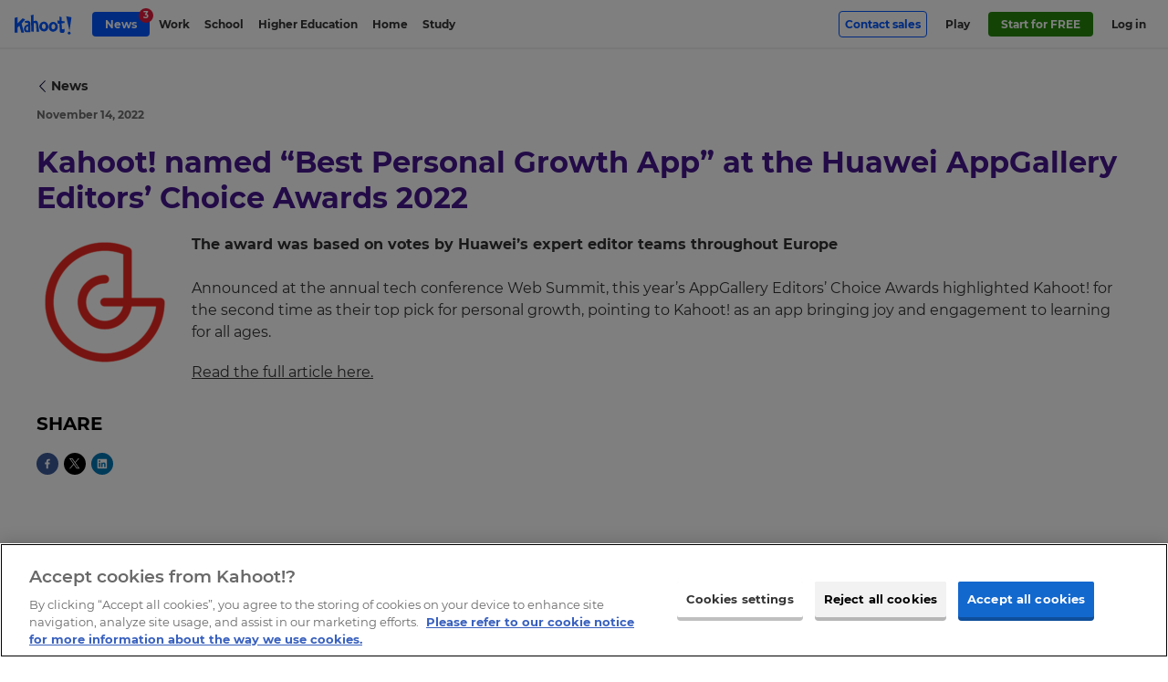

--- FILE ---
content_type: text/html; charset=UTF-8
request_url: https://kahoot.com/kahoot-news/kahoot-named-best-personal-growth-app-at-the-huawei-appgallery-editors-choice-awards-2022/
body_size: 14232
content:
    <!DOCTYPE html>
<html  lang="en" class="wp-singular news-template-default single single-news postid-102592 wp-theme-kahoot2017 background-type--" data-embed="false" data-platform="false" data-theme="blue">
<head>

	<meta charset="UTF-8" />
	<meta name="viewport" content="width=device-width, initial-scale=1.0">
	<meta name="google-site-verification" content="98uiE1NNtDmzt6ze17O0naCIZm99GcgkMqvsifyn_fQ" />

	<link rel="shortcut icon" id="favicon" data-directory="https://kahoot.com/wp-content/themes/kahoot2017/assets/img/" href="https://kahoot.com/wp-content/themes/kahoot2017/assets/img/favicon/favicon.ico?v=2"/>

		<script src="https://kahoot.com/wp-content/themes/kahoot2017/assets/js/analytics.js"></script>

	<link rel="stylesheet" href="https://kahoot.com/wp-content/themes/kahoot2017/assets/cssv/screen-8d12093011.css">
<script src="https://kahoot.com/wp-content/themes/kahoot2017/assets/js/oidc-client-ts.min.js"></script>
<meta name='robots' content='noindex, follow' />
	<style>img:is([sizes="auto" i], [sizes^="auto," i]) { contain-intrinsic-size: 3000px 1500px }</style>
	
	<!-- This site is optimized with the Yoast SEO plugin v26.3 - https://yoast.com/wordpress/plugins/seo/ -->
	<title>Kahoot! named “Best Personal Growth App” at the Huawei AppGallery Editors’ Choice Awards 2022 | Kahoot!</title>
	<meta property="og:locale" content="en_US" />
	<meta property="og:type" content="article" />
	<meta property="og:title" content="Kahoot! named “Best Personal Growth App” at the Huawei AppGallery Editors’ Choice Awards 2022 | Kahoot!" />
	<meta property="og:description" content="The award was based on votes by Huawei’s expert editor teams throughout Europe" />
	<meta property="og:url" content="https://kahoot.com/kahoot-news/kahoot-named-best-personal-growth-app-at-the-huawei-appgallery-editors-choice-awards-2022/" />
	<meta property="og:site_name" content="Kahoot!" />
	<meta property="article:publisher" content="https://www.facebook.com/getkahoot" />
	<meta property="article:modified_time" content="2022-11-14T22:06:23+00:00" />
	<meta property="og:image" content="https://kahoot.com/files/2022/11/Game-Developer-logo.png" />
	<meta property="og:image:width" content="500" />
	<meta property="og:image:height" content="500" />
	<meta property="og:image:type" content="image/png" />
	<meta name="twitter:card" content="summary_large_image" />
	<meta name="twitter:site" content="@kahoot" />
	<meta name="twitter:label1" content="Est. reading time" />
	<meta name="twitter:data1" content="1 minute" />
	<!-- / Yoast SEO plugin. -->


<style id='classic-theme-styles-inline-css' type='text/css'>
/*! This file is auto-generated */
.wp-block-button__link{color:#fff;background-color:#32373c;border-radius:9999px;box-shadow:none;text-decoration:none;padding:calc(.667em + 2px) calc(1.333em + 2px);font-size:1.125em}.wp-block-file__button{background:#32373c;color:#fff;text-decoration:none}
</style>
<style id='global-styles-inline-css' type='text/css'>
:root{--wp--preset--aspect-ratio--square: 1;--wp--preset--aspect-ratio--4-3: 4/3;--wp--preset--aspect-ratio--3-4: 3/4;--wp--preset--aspect-ratio--3-2: 3/2;--wp--preset--aspect-ratio--2-3: 2/3;--wp--preset--aspect-ratio--16-9: 16/9;--wp--preset--aspect-ratio--9-16: 9/16;--wp--preset--color--black: #000000;--wp--preset--color--cyan-bluish-gray: #abb8c3;--wp--preset--color--white: #ffffff;--wp--preset--color--pale-pink: #f78da7;--wp--preset--color--vivid-red: #cf2e2e;--wp--preset--color--luminous-vivid-orange: #ff6900;--wp--preset--color--luminous-vivid-amber: #fcb900;--wp--preset--color--light-green-cyan: #7bdcb5;--wp--preset--color--vivid-green-cyan: #00d084;--wp--preset--color--pale-cyan-blue: #8ed1fc;--wp--preset--color--vivid-cyan-blue: #0693e3;--wp--preset--color--vivid-purple: #9b51e0;--wp--preset--gradient--vivid-cyan-blue-to-vivid-purple: linear-gradient(135deg,rgba(6,147,227,1) 0%,rgb(155,81,224) 100%);--wp--preset--gradient--light-green-cyan-to-vivid-green-cyan: linear-gradient(135deg,rgb(122,220,180) 0%,rgb(0,208,130) 100%);--wp--preset--gradient--luminous-vivid-amber-to-luminous-vivid-orange: linear-gradient(135deg,rgba(252,185,0,1) 0%,rgba(255,105,0,1) 100%);--wp--preset--gradient--luminous-vivid-orange-to-vivid-red: linear-gradient(135deg,rgba(255,105,0,1) 0%,rgb(207,46,46) 100%);--wp--preset--gradient--very-light-gray-to-cyan-bluish-gray: linear-gradient(135deg,rgb(238,238,238) 0%,rgb(169,184,195) 100%);--wp--preset--gradient--cool-to-warm-spectrum: linear-gradient(135deg,rgb(74,234,220) 0%,rgb(151,120,209) 20%,rgb(207,42,186) 40%,rgb(238,44,130) 60%,rgb(251,105,98) 80%,rgb(254,248,76) 100%);--wp--preset--gradient--blush-light-purple: linear-gradient(135deg,rgb(255,206,236) 0%,rgb(152,150,240) 100%);--wp--preset--gradient--blush-bordeaux: linear-gradient(135deg,rgb(254,205,165) 0%,rgb(254,45,45) 50%,rgb(107,0,62) 100%);--wp--preset--gradient--luminous-dusk: linear-gradient(135deg,rgb(255,203,112) 0%,rgb(199,81,192) 50%,rgb(65,88,208) 100%);--wp--preset--gradient--pale-ocean: linear-gradient(135deg,rgb(255,245,203) 0%,rgb(182,227,212) 50%,rgb(51,167,181) 100%);--wp--preset--gradient--electric-grass: linear-gradient(135deg,rgb(202,248,128) 0%,rgb(113,206,126) 100%);--wp--preset--gradient--midnight: linear-gradient(135deg,rgb(2,3,129) 0%,rgb(40,116,252) 100%);--wp--preset--font-size--small: 13px;--wp--preset--font-size--medium: 20px;--wp--preset--font-size--large: 36px;--wp--preset--font-size--x-large: 42px;--wp--preset--spacing--20: 0.44rem;--wp--preset--spacing--30: 0.67rem;--wp--preset--spacing--40: 1rem;--wp--preset--spacing--50: 1.5rem;--wp--preset--spacing--60: 2.25rem;--wp--preset--spacing--70: 3.38rem;--wp--preset--spacing--80: 5.06rem;--wp--preset--shadow--natural: 6px 6px 9px rgba(0, 0, 0, 0.2);--wp--preset--shadow--deep: 12px 12px 50px rgba(0, 0, 0, 0.4);--wp--preset--shadow--sharp: 6px 6px 0px rgba(0, 0, 0, 0.2);--wp--preset--shadow--outlined: 6px 6px 0px -3px rgba(255, 255, 255, 1), 6px 6px rgba(0, 0, 0, 1);--wp--preset--shadow--crisp: 6px 6px 0px rgba(0, 0, 0, 1);}:where(.is-layout-flex){gap: 0.5em;}:where(.is-layout-grid){gap: 0.5em;}body .is-layout-flex{display: flex;}.is-layout-flex{flex-wrap: wrap;align-items: center;}.is-layout-flex > :is(*, div){margin: 0;}body .is-layout-grid{display: grid;}.is-layout-grid > :is(*, div){margin: 0;}:where(.wp-block-columns.is-layout-flex){gap: 2em;}:where(.wp-block-columns.is-layout-grid){gap: 2em;}:where(.wp-block-post-template.is-layout-flex){gap: 1.25em;}:where(.wp-block-post-template.is-layout-grid){gap: 1.25em;}.has-black-color{color: var(--wp--preset--color--black) !important;}.has-cyan-bluish-gray-color{color: var(--wp--preset--color--cyan-bluish-gray) !important;}.has-white-color{color: var(--wp--preset--color--white) !important;}.has-pale-pink-color{color: var(--wp--preset--color--pale-pink) !important;}.has-vivid-red-color{color: var(--wp--preset--color--vivid-red) !important;}.has-luminous-vivid-orange-color{color: var(--wp--preset--color--luminous-vivid-orange) !important;}.has-luminous-vivid-amber-color{color: var(--wp--preset--color--luminous-vivid-amber) !important;}.has-light-green-cyan-color{color: var(--wp--preset--color--light-green-cyan) !important;}.has-vivid-green-cyan-color{color: var(--wp--preset--color--vivid-green-cyan) !important;}.has-pale-cyan-blue-color{color: var(--wp--preset--color--pale-cyan-blue) !important;}.has-vivid-cyan-blue-color{color: var(--wp--preset--color--vivid-cyan-blue) !important;}.has-vivid-purple-color{color: var(--wp--preset--color--vivid-purple) !important;}.has-black-background-color{background-color: var(--wp--preset--color--black) !important;}.has-cyan-bluish-gray-background-color{background-color: var(--wp--preset--color--cyan-bluish-gray) !important;}.has-white-background-color{background-color: var(--wp--preset--color--white) !important;}.has-pale-pink-background-color{background-color: var(--wp--preset--color--pale-pink) !important;}.has-vivid-red-background-color{background-color: var(--wp--preset--color--vivid-red) !important;}.has-luminous-vivid-orange-background-color{background-color: var(--wp--preset--color--luminous-vivid-orange) !important;}.has-luminous-vivid-amber-background-color{background-color: var(--wp--preset--color--luminous-vivid-amber) !important;}.has-light-green-cyan-background-color{background-color: var(--wp--preset--color--light-green-cyan) !important;}.has-vivid-green-cyan-background-color{background-color: var(--wp--preset--color--vivid-green-cyan) !important;}.has-pale-cyan-blue-background-color{background-color: var(--wp--preset--color--pale-cyan-blue) !important;}.has-vivid-cyan-blue-background-color{background-color: var(--wp--preset--color--vivid-cyan-blue) !important;}.has-vivid-purple-background-color{background-color: var(--wp--preset--color--vivid-purple) !important;}.has-black-border-color{border-color: var(--wp--preset--color--black) !important;}.has-cyan-bluish-gray-border-color{border-color: var(--wp--preset--color--cyan-bluish-gray) !important;}.has-white-border-color{border-color: var(--wp--preset--color--white) !important;}.has-pale-pink-border-color{border-color: var(--wp--preset--color--pale-pink) !important;}.has-vivid-red-border-color{border-color: var(--wp--preset--color--vivid-red) !important;}.has-luminous-vivid-orange-border-color{border-color: var(--wp--preset--color--luminous-vivid-orange) !important;}.has-luminous-vivid-amber-border-color{border-color: var(--wp--preset--color--luminous-vivid-amber) !important;}.has-light-green-cyan-border-color{border-color: var(--wp--preset--color--light-green-cyan) !important;}.has-vivid-green-cyan-border-color{border-color: var(--wp--preset--color--vivid-green-cyan) !important;}.has-pale-cyan-blue-border-color{border-color: var(--wp--preset--color--pale-cyan-blue) !important;}.has-vivid-cyan-blue-border-color{border-color: var(--wp--preset--color--vivid-cyan-blue) !important;}.has-vivid-purple-border-color{border-color: var(--wp--preset--color--vivid-purple) !important;}.has-vivid-cyan-blue-to-vivid-purple-gradient-background{background: var(--wp--preset--gradient--vivid-cyan-blue-to-vivid-purple) !important;}.has-light-green-cyan-to-vivid-green-cyan-gradient-background{background: var(--wp--preset--gradient--light-green-cyan-to-vivid-green-cyan) !important;}.has-luminous-vivid-amber-to-luminous-vivid-orange-gradient-background{background: var(--wp--preset--gradient--luminous-vivid-amber-to-luminous-vivid-orange) !important;}.has-luminous-vivid-orange-to-vivid-red-gradient-background{background: var(--wp--preset--gradient--luminous-vivid-orange-to-vivid-red) !important;}.has-very-light-gray-to-cyan-bluish-gray-gradient-background{background: var(--wp--preset--gradient--very-light-gray-to-cyan-bluish-gray) !important;}.has-cool-to-warm-spectrum-gradient-background{background: var(--wp--preset--gradient--cool-to-warm-spectrum) !important;}.has-blush-light-purple-gradient-background{background: var(--wp--preset--gradient--blush-light-purple) !important;}.has-blush-bordeaux-gradient-background{background: var(--wp--preset--gradient--blush-bordeaux) !important;}.has-luminous-dusk-gradient-background{background: var(--wp--preset--gradient--luminous-dusk) !important;}.has-pale-ocean-gradient-background{background: var(--wp--preset--gradient--pale-ocean) !important;}.has-electric-grass-gradient-background{background: var(--wp--preset--gradient--electric-grass) !important;}.has-midnight-gradient-background{background: var(--wp--preset--gradient--midnight) !important;}.has-small-font-size{font-size: var(--wp--preset--font-size--small) !important;}.has-medium-font-size{font-size: var(--wp--preset--font-size--medium) !important;}.has-large-font-size{font-size: var(--wp--preset--font-size--large) !important;}.has-x-large-font-size{font-size: var(--wp--preset--font-size--x-large) !important;}
:where(.wp-block-post-template.is-layout-flex){gap: 1.25em;}:where(.wp-block-post-template.is-layout-grid){gap: 1.25em;}
:where(.wp-block-columns.is-layout-flex){gap: 2em;}:where(.wp-block-columns.is-layout-grid){gap: 2em;}
:root :where(.wp-block-pullquote){font-size: 1.5em;line-height: 1.6;}
</style>
<link rel='stylesheet' id='language_dropdown_css-css' href='https://kahoot.com/wp-content/plugins/translations-plugin/assets/css/language-dropdown.css?ver=1750235660' type='text/css' media='all' />
<script type="text/javascript" src="https://kahoot.com/wp-includes/js/jquery/jquery.min.js?ver=3.7.1" id="jquery-core-js"></script>
<script type="text/javascript" src="https://kahoot.com/wp-includes/js/jquery/jquery-migrate.min.js?ver=3.4.1" id="jquery-migrate-js"></script>
<script type="text/javascript" src="https://kahoot.com/wp-content/plugins/pdf-quote/js/function.js?ver=1759326401" id="functions-js"></script>
<script type="text/javascript" src="https://kahoot.com/wp-content/plugins/stop-user-enumeration/frontend/js/frontend.js?ver=1.7.5" id="stop-user-enumeration-js" defer="defer" data-wp-strategy="defer"></script>
<script type="text/javascript" src="https://kahoot.com/wp-content/plugins/translations-plugin/assets/js/js.cookie.min.js?ver=1768294250" id="js-cookie-js"></script>
<script type="text/javascript" src="https://kahoot.com/wp-content/plugins/translations-plugin/assets/js/language-dropdown.js?ver=1763371883" id="lang-dropdown-js"></script>
<link rel='shortlink' href='https://kahoot.com/?p=102592' />
		<style type="text/css" id="wp-custom-css">
			.page>.page-section.company-article {
    background-color: #fff;
}

.pc-v2024__package-features--group:has([data-plan-recur="annual"][style="display: none;"]) {
    display:none;
}

.article-body img {
  display:block;
  max-width: 100%; height: auto;
}


.language-selector_blog {
	display:none;
}

.pc-v2024.pc-v2024--gold {
	border: none;
}
.pc-v2024.pc-v2024--gold .price-v2024__value-strike {
    color: rgb(158, 134, 255) !important;
}

/* do not remove this unless committed to the CSS in repo - prevents oversized svg breaking layout. */
img[src*="check-brand-blue.svg"] {
	width:18px;
}


.layout-component--content-card-slider .content-card-slider .slide-container .slide {
	top:0;
}

.logo-link img.kahoot-logo.kahoot-logo--business {
	border-radius: 0;
}








  		</style>
		<script id="user-scripts">"use strict";function _slicedToArray(a,b){return _arrayWithHoles(a)||_iterableToArrayLimit(a,b)||_unsupportedIterableToArray(a,b)||_nonIterableRest()}function _nonIterableRest(){throw new TypeError("Invalid attempt to destructure non-iterable instance.\nIn order to be iterable, non-array objects must have a [Symbol.iterator]() method.")}function _unsupportedIterableToArray(a,b){if(a){if("string"==typeof a)return _arrayLikeToArray(a,b);var c=Object.prototype.toString.call(a).slice(8,-1);return"Object"===c&&a.constructor&&(c=a.constructor.name),"Map"===c||"Set"===c?Array.from(a):"Arguments"===c||/^(?:Ui|I)nt(?:8|16|32)(?:Clamped)?Array$/.test(c)?_arrayLikeToArray(a,b):void 0}}function _arrayLikeToArray(a,b){(null==b||b>a.length)&&(b=a.length);for(var c=0,d=Array(b);c<b;c++)d[c]=a[c];return d}function _iterableToArrayLimit(b,c){var d=null==b?null:"undefined"!=typeof Symbol&&b[Symbol.iterator]||b["@@iterator"];if(null!=d){var g,h,j,k,l=[],a=!0,m=!1;try{if(j=(d=d.call(b)).next,0===c){if(Object(d)!==d)return;a=!1}else for(;!(a=(g=j.call(d)).done)&&(l.push(g.value),l.length!==c);a=!0);}catch(a){m=!0,h=a}finally{try{if(!a&&null!=d["return"]&&(k=d["return"](),Object(k)!==k))return}finally{if(m)throw h}}return l}}function _arrayWithHoles(a){if(Array.isArray(a))return a}var locationHost=window.location.host,basePath="".concat(window.location.protocol,"//").concat(locationHost),getAuthorityBaseUrl=function(){return locationHost.includes("stage")?"https://create.kahoot-stage.it":locationHost.includes("qa")?"https://create.kahoot-qa.it":locationHost.includes("experimental")||locationHost.includes("localhost")?"https://create.kahoot-experimental.it":"https://create.kahoot.it"},getClientId=function(){return"kahoot.com"===locationHost?"163FPNOHnEYwB86ip2k71x1Hc1k4Gtg50YuM":"Nb8jF70ChbMWg7zZkcFUydm7yP29BwGVUhCi"},REDIRECT_URI_PATH="/oauth2/authenticated",SILENT_REDIRECT_URI_PATH="/oauth2/silent",POST_LOGOUT_REDIRECT_URI="/oauth2/logout",config={authority:"".concat(getAuthorityBaseUrl(),"/rest/"),metadataUrl:"".concat(getAuthorityBaseUrl(),"/rest/.well-known/oauth-authorization-server"),client_id:getClientId(),redirect_uri:"".concat(basePath).concat(REDIRECT_URI_PATH),silent_redirect_uri:"".concat(basePath).concat(SILENT_REDIRECT_URI_PATH),post_logout_redirect_uri:"".concat(basePath).concat(POST_LOGOUT_REDIRECT_URI),popup_redirect_uri:"".concat(basePath,"/popup"),response_type:"code",scope:"openid",clockSkew:4200,automaticSilentRenew:!0,silentRequestTimeout:5e3,userStore:new oidc.WebStorageStateStore({store:window.sessionStorage,prefix:"oidc.kahoot."}),loadUserInfo:!0},userManager=new oidc.UserManager(config),userType="",setCookie=function(a,b,c){var d="";if(c){var e=new Date;e.setTime(e.getTime()+1e3*(60*(60*(24*c)))),d="; expires="+e.toUTCString()}document.cookie=a+"="+(b||"")+d+"; path=/"};function getCookie(a){var b=document.cookie.match(new RegExp("(^| )"+a+"=([^;]+)"));return b?b[2]:null}var clearCookie=function(a){document.cookie=a+"=; expires=Thu, 01 Jan 1970 00:00:00 UTC; path=/;"},loginGetData=function(){if("undefined"!=localStorage.getItem("user")){var a=JSON.parse(localStorage.getItem("user"));a&&(document.documentElement.classList.add("platform-logged-in"),userType=a["https://kahoot.it/usertype"]||userType)}},loginSetData=function(a){if(a){var b=a.access_token,c=a.id_token;setCookie("token",b,7),setCookie("logout_token",c,1);var d=Object.fromEntries(["https://kahoot.it/usertype","https://kahoot.it/subscriptions"].map(function(b){return"https://kahoot.it/subscriptions"===b&&Array.isArray(a.profile[b])?[b,a.profile[b].map(function(a){return{planCode:a.planCode}})]:[b,a.profile[b]]}).filter(function(a){var b=_slicedToArray(a,2),c=b[0],d=b[1];return d!==void 0}));localStorage.setItem("user",JSON.stringify(d))}},loginClearData=function(){localStorage.removeItem("user"),localStorage.removeItem("oauthExpiry"),clearCookie("token"),clearCookie("logout_token")},getNextDay=function(){var a=Math.floor,b=new Date;return b.setDate(b.getDate()+1),a(b/1e3)},interactiveLogin=function(){return userManager.signinRedirect()},silentLogin=function(){return userManager.signinSilent()},handleCallback=function(){userManager.signinRedirectCallback().then(function(a){loginSetData(a),localStorage.setItem("oauthExpiry",getNextDay()),window.location.href="".concat(getAuthorityBaseUrl(),"/after/silent/login")})["catch"](function(){})},handleSilentCallback=function(){userManager.signinSilentCallback().then(function(a){loginSetData(a)})["catch"](function(){})},logoutExpired=function(a){var b=Math.floor(Date.now()/1e3);0>=a-b&&loginClearData()};handleCallback(),handleSilentCallback(),document.addEventListener("DOMContentLoaded",function(){if(window.location.pathname.includes("/logout"))return void(window.location.href="/");var a=document.querySelectorAll(".oauth-login a"),b=document.querySelectorAll(".oauth-logout a");a.forEach(function(a){a.addEventListener("click",function(a){a.preventDefault(),userManager.getUser().then(function(a){a?(loginSetData(a),localStorage.setItem("oauthExpiry",getNextDay()),window.location.href=getAuthorityBaseUrl()):interactiveLogin()})})}),b.forEach(function(a){a.addEventListener("click",function(a){a.preventDefault();var b=getCookie("logout_token");loginClearData(),userManager.signoutRedirect({id_token_hint:b})})}),localStorage.getItem("oauthExpiry")&&logoutExpired(localStorage.getItem("oauthExpiry")),loginGetData()});var getParameterByName=function(a){var b=1<arguments.length&&arguments[1]!==void 0?arguments[1]:window.location.href,c=a.replace(/[\[\]]/g,"\\$&"),d=new RegExp("[?&]".concat(c,"(=([^&#]*)|&|#|$)")),e=d.exec(b);return e?e[2]?decodeURIComponent(e[2].replace(/\+/g," ")):"":null},removeRedirFromURL=function(){history.replaceState&&history.replaceState(null,"",location.pathname+location.search.replace(/[\?&]r=[^&]+/,"").replace(/^&/,"?")+location.hash)},bypassLandingPageRedirect=function(){var a=document.querySelector(".logo-link");if(a&&a.hasAttribute("href")){var b=getParameterByName("from")?"&from="+getParameterByName("from"):"";a.href="".concat(a.getAttribute("href"),"?r=f").concat(b)}},trimStr=function(a){return a.trim()},getUrlParams=function(){var a=0<arguments.length&&arguments[0]!==void 0?arguments[0]:"";return a.replace(/^[?#]/,"").split("&").reduce(function(a,b){var c=b.split("="),d=_slicedToArray(c,2),e=d[0],f=d[1],g=trimStr(e||"");return g&&(a[g]=trimStr(decodeURIComponent((f||"").replace(/\+/g," ")))),a},{})},queryParams=getUrlParams(window.location.search);</script><script id="head-scripts">"use strict";function _slicedToArray(a,b){return _arrayWithHoles(a)||_iterableToArrayLimit(a,b)||_unsupportedIterableToArray(a,b)||_nonIterableRest()}function _nonIterableRest(){throw new TypeError("Invalid attempt to destructure non-iterable instance.\nIn order to be iterable, non-array objects must have a [Symbol.iterator]() method.")}function _unsupportedIterableToArray(a,b){if(a){if("string"==typeof a)return _arrayLikeToArray(a,b);var c=Object.prototype.toString.call(a).slice(8,-1);return"Object"===c&&a.constructor&&(c=a.constructor.name),"Map"===c||"Set"===c?Array.from(a):"Arguments"===c||/^(?:Ui|I)nt(?:8|16|32)(?:Clamped)?Array$/.test(c)?_arrayLikeToArray(a,b):void 0}}function _arrayLikeToArray(a,b){(null==b||b>a.length)&&(b=a.length);for(var c=0,d=Array(b);c<b;c++)d[c]=a[c];return d}function _iterableToArrayLimit(b,c){var d=null==b?null:"undefined"!=typeof Symbol&&b[Symbol.iterator]||b["@@iterator"];if(null!=d){var g,h,j,k,l=[],a=!0,m=!1;try{if(j=(d=d.call(b)).next,0===c){if(Object(d)!==d)return;a=!1}else for(;!(a=(g=j.call(d)).done)&&(l.push(g.value),l.length!==c);a=!0);}catch(a){m=!0,h=a}finally{try{if(!a&&null!=d["return"]&&(k=d["return"](),Object(k)!==k))return}finally{if(m)throw h}}return l}}function _arrayWithHoles(a){if(Array.isArray(a))return a}window.getOptanonConsentGroups=function(){var a=document.cookie.split(";").map(function(a){return a.trim()}).find(function(a){return a.startsWith("OptanonConsent=")});if(!a)return null;var b=a.substring(15).split("&").reduce(function(a,b){var c=b.split("="),d=_slicedToArray(c,2),e=d[0],f=d[1],g=void 0===f?"":f;return a[decodeURIComponent(e)]=decodeURIComponent(g),a},{});if(!b.groups)return null;var c=b.groups.split(",").reduce(function(a,b){var c=b.split(":"),d=_slicedToArray(c,2),e=d[0],f=d[1];return a[e]="1"===f,a},{});return c};function docReady(a){"complete"===document.readyState||"interactive"===document.readyState?setTimeout(a,1):document.addEventListener("DOMContentLoaded",a)}docReady(function(){var a=document.querySelectorAll("iframe[src*=youtube]");a.forEach(function(a,b){var c=new URL(a.getAttribute("src"));c.searchParams.set("enablejsapi",1),a.setAttribute("src",c),a.setAttribute("id","yt-video-"+b)})});</script>
<script type='application/ld+json'>
{ 	"@context" : "http://schema.org",
	"@type" : "Organization",
	"legalName" : "Kahoot!",
	"url" : "https://kahoot.com",
	"logo" : "https://kahoot.com/kahoot.png",
	"sameAs" : [ "https://kahoot.it",
	"https://create.kahoot.it",
	"https://play.kahoot.it",
	"https://twitter.com/kahoot",
	"https://www.facebook.com/getkahoot",
	"https://www.linkedin.com/company/kahoot/",
	"https://www.instagram.com/kahoot/"]
}
</script>

<!-- Google Tag Manager -->
<script>(function(w,d,s,l,i){w[l]=w[l]||[];w[l].push({'gtm.start':
new Date().getTime(),event:'gtm.js'});var f=d.getElementsByTagName(s)[0],
j=d.createElement(s),dl=l!='dataLayer'?'&l='+l:'';j.async=true;j.src=
'https://www.googletagmanager.com/gtm.js?id='+i+dl;f.parentNode.insertBefore(j,f);
})(window,document,'script','dataLayer','GTM-WFBWSXS');</script>
<!-- End Google Tag Manager -->	


</head>

<body id="top" itemscope itemtype="http://schema.org/WebPage" > 



<!-- Google Tag Manager (noscript) -->
<noscript><iframe src="https://www.googletagmanager.com/ns.html?id=GTM-WFBWSXS"
height="0" width="0" style="display:none;visibility:hidden"></iframe></noscript>
<!-- End Google Tag Manager (noscript) -->

	<meta itemprop="name" content="">
	<meta itemprop="description" content="">


 
						<div class="app-banner" data-amplitude-link-position="mobile-app-banner">
					<div class="app-banner-image">
						<a class="apple-store" href="https://apps.apple.com/app/apple-store/id1131203560" aria-label="apple store"><img class="apple-store-img" src="https://kahoot.com/wp-content/themes/kahoot2017/assets/img/app-store-badge.svg" alt="app store badge" /></a>
						<a class="play-store" href="https://play.google.com/store/apps/details?id=no.mobitroll.kahoot.android&referrer=utm_source%3Dkahoot%26utm_campaign%3Dmobileapp" aria-label="play store"><img class="play-store-img" src="https://kahoot.com/wp-content/themes/kahoot2017/assets/img/google-play-badge.svg" alt="google play badge" /></a>
					</div>
					<div class="app-banner-content">
						<p>
							Get the mobile app for the best Kahoot! experience!						</p>
					</div>
					<button class="app-banner-close" aria-label="Close"></button>
				</div>
		



<div class="header-wrap">


<header id="page-header" class="page-header " role="banner" itemscope itemtype="http://schema.org/WPHeader">
		<div class="page-header__inner">
			<a href="#main" id="skip-to-content">Skip to Page content</a> 
				<a href="/" title="Link to kahoot.com homepage" aria-label="Link to kahoot.com homepage" class="logo-link ">
					<svg width="24" height="25" viewBox="0 0 30 32" class="k-logo">
						<title>K!</title>
						<g stroke="none" stroke-width="1" fill="none" fill-rule="evenodd">
							<path d="M0,3.12411067 L5.3201581,1.75968379 L5.30711462,12.5774704 L14.2901186,3.91304348 L18.9106719,5.68853755 L12.3814229,12.9316206 L16.7118577,28.7075099 L12.013834,28.7075099 L8.5486166,16.6209486 L5.27588933,19.8256917 L5.3201581,28.7075099 L0,28.5173913 L0,3.12411067 Z M22.8873518,29.9964427 L24.2067194,26.8901186 L27.2715415,26.8901186 L28.4312253,30.2988142 L25.6794466,31.944664 L22.8873518,29.9964427 Z M29.8806324,1.81146245 L26.2513834,25.1272727 L20.4770751,-1.77635684e-15 L29.8806324,1.81146245 Z" fill="#46178F"></path>
						</g>
					</svg>
									<svg width="146" height="50" viewBox="0 0 88 30" version="1.1" xmlns="http://www.w3.org/2000/svg" xmlns:xlink="http://www.w3.org/1999/xlink" class="kahoot-logo">
						<title>Kahoot!</title>
						<g stroke="none" stroke-width="1" fill="none" fill-rule="evenodd">
							<path d="M59.4563337,25.5366087 C55.5222657,25.9279665 52.3340315,22.7810536 52.3340315,18.5078772 C52.3340315,14.2343593 55.3409298,10.8227848 59.0502914,10.8886941 C62.75897,10.9535789 65.9482288,14.1004918 66.1725936,17.9174256 C66.3969584,21.7336764 63.3900601,25.1449094 59.4563337,25.5366087 Z M37.7762727,17.5267508 C38.000979,13.7101585 41.1895547,10.5635871 44.8985748,10.4980193 C48.6075949,10.432793 51.6144932,13.8443675 51.6144932,18.1175439 C51.6144932,22.3910618 48.426259,25.5379747 44.4921911,25.1466169 C40.5584646,24.7552591 37.5519078,21.3436845 37.7762727,17.5267508 Z M0,4.88343502 L4.5965759,3.70458064 L4.58530644,13.0510655 L12.3465531,5.56506693 L16.3386759,7.09908023 L10.6974547,13.3570485 L14.4389172,26.9872962 L10.3798607,26.9872962 L7.38593935,16.5445998 L4.55832802,19.3134733 L4.5965759,26.9872962 L0,26.8230352 L0,4.88343502 Z M37.6004007,25.5065568 L33.5642246,25.5065568 L33.2999044,19.2940078 L32.9249385,14.8756944 C32.8310263,11.7779574 30.0375649,12.5644295 29.1920135,12.9383708 L29.4153538,25.5065568 L25.5584646,25.3730307 L24.9314725,1.04942628 L28.859735,-7.10542736e-15 L28.9485247,9.84029232 C33.2203351,8.47600401 35.5076951,8.49068846 36.0820963,14.7650487 L37.6004007,25.5065568 Z M81.0803889,28.3167517 L82.2203124,25.6329114 L84.8682952,25.6329114 L85.8702532,28.5779984 L83.4927375,30 L81.0803889,28.3167517 Z M66.1087333,13.4960386 L65.4479328,8.93088061 L68.8776068,9.05040525 L68.8817048,2.6397869 L71.9480239,3.91084601 L71.8944085,9.60158456 L76.301794,9.89220016 L76.301794,12.6552682 L71.9958337,12.896025 L72.3567981,21.3057782 C72.3567981,21.3057782 72.3656771,21.9635051 73.7135734,21.9635051 C75.0611283,21.9635051 76.301794,21.2224524 76.301794,21.2224524 L76.301794,25.5113378 C76.3605318,26.8148393 74.518828,27.3667016 74.518828,27.3667016 C68.631386,28.2607458 69.0637237,24.3543393 69.0637237,24.3543393 L68.8721428,13.4960386 L66.1087333,13.4960386 Z M87.1225298,3.96514434 L83.9868864,24.1098261 L78.9979282,2.40005464 L87.1225298,3.96514434 Z M16.4390766,12.8263592 L15.3626719,9.98577088 C15.3626719,9.98542938 23.2198798,6.47345415 24.1552454,12.7758173 L24.0418678,26.3176168 L18.0772471,26.3169338 C18.0772471,26.3169338 15.4593161,26.417676 14.6540616,23.4971769 C14.6540616,23.4971769 12.6409252,16.0559148 20.5961433,14.6455241 L20.6169748,12.8325061 C20.6169748,12.8325061 19.1085739,11.2045806 16.4390766,12.8263592 Z M56.3920636,18.7834669 C56.560081,20.7604043 57.7846963,21.838175 58.5892678,21.9331117 C60.6290411,22.1738685 62.3652217,20.3082597 62.2491121,17.933476 C62.132661,15.5583508 61.1836354,14.0738548 59.2592888,14.0332165 C57.3363082,13.9925781 56.1724797,16.2010518 56.3920636,18.7834669 Z M20.5876059,23.7266642 L20.6962025,17.6636918 C17.445474,17.1913988 17.3846872,21.5909298 17.3846872,21.5909298 C17.7022812,24.4335671 20.5876059,23.7266642 20.5876059,23.7266642 Z M45.3595984,21.5431199 C46.1641699,21.4481832 47.3887852,20.3704125 47.5564612,18.3934751 C47.7763865,15.81106 46.6128996,13.6025863 44.6895775,13.6432247 C42.7652309,13.6835215 41.8158638,15.168359 41.7000956,17.5434842 C41.583303,19.9179264 43.3194837,21.7838767 45.3595984,21.5431199 Z" fill="#46178F"></path>
						</g>
					</svg>
							</a>
			<nav id="header-menu" class="header-menu " aria-label="Navigation" data-translated="" itemscope itemtype="https://schema.org/SiteNavigationElement">
				<ul id="primary-platform-nav" class="header-menu-right first-in-focus"><li id="menu-item-30465" class="outline-btn-wrap mobile-hide menu-item menu-item-type-post_type menu-item-object-page menu-item-30465"><a href="https://kahoot.com/contact-sales/" itemprop="url">Contact sales</a></li>
<li id="menu-item-11865" class="desktop-hidden nav-news-link btn-wrap btn-wrap-second menu-item menu-item-type-custom menu-item-object-custom menu-item-11865"><a href="/news/" itemprop="url"><span class="menu-news-icon"></span><span>News</span></a></li>
<li id="menu-item-8413" class="menu-item menu-item-type-custom menu-item-object-custom menu-item-8413"><a href="https://kahoot.it" data-tracking-id="play-top-bar" itemprop="url"><span class="menu-item-text">Play</span></a></li>
<li id="menu-item-91354" class="btn-wrap menu-item menu-item-type-custom menu-item-object-custom menu-item-91354"><a href="https://create.kahoot.it/auth/register" data-tracking-id="sign-up-top-bar" itemprop="url">Start for FREE</a></li>
<li id="menu-item-8410" class="oauth-login menu-item menu-item-type-custom menu-item-object-custom menu-item-8410" data-signed-in="hide"><a href="https://create.kahoot.it/after/login" data-tracking-id="sign-in-top-bar" itemprop="url"><span class="menu-item-text">Log in</span></a></li>
<li id="menu-item-112419" class="icon-before-nav profile-nav-icon menu-item menu-item-type-custom menu-item-object-custom menu-item-112419" data-signed-in="show"><a href="https://create.kahoot.it/" data-tracking-id="user-profile-top-bar" itemprop="url"><span class="menu-item-text">Log in</span></a></li>
</ul>				<button class="navigation-toggle desktop-hidden first-in-focus" aria-controls="menu-header-menu-left" aria-label="Open navigation">
					<svg version="1.1" id="burger-icon-new" class="burger-icon" width="20px" height="14px" viewBox="0 0 20 14">
						<rect x="0" y="0" width="18" height="2" class="icon-bar icon-bar--top"/>
						<rect x="0" y="6" width="18" height="2" class="icon-bar icon-bar--middle"/>
						<rect x="0" y="12" width="18" height="2" class="icon-bar icon-bar--bottom" />
					</svg>
					<svg xmlns="http://www.w3.org/2000/svg" class="nav-arrow-icon" width="14" height="19" viewBox="0 0 14 19">
  						<polygon fill="#000" fill-rule="evenodd" points="350.707 19 344 25.707 345.414 27.121 349.707 22.828 349.707 37.414 351.707 37.414 351.707 22.828 356 27.121 357.415 25.707" transform="translate(-344 -19)"/>
					</svg>
				</button>
				
				<ul id="primary-website-nav" class="header-menu-left"><li id="menu-item-12053" class="news-menu-item no-active-indicator mobile-hidden btn-wrap btn-wrap-second menu-item menu-item-type-post_type menu-item-object-page menu-item-12053"><a href="https://kahoot.com/news/" itemprop="url"><span class="menu-news-icon"></span><span>News</span></a></li>
<li id="menu-item-104190" class="icon-before-nav work-nav-icon menu-item menu-item-type-post_type menu-item-object-page menu-item-has-children menu-item-104190"><a href="https://kahoot.com/business/" itemprop="url"><span class="menu-item-text"><span class='desktop-hidden'>Kahoot! at </span>Work</span></a>
<ul class="sub-menu">
	<li id="menu-item-123157" class="menu-item menu-item-type-post_type menu-item-object-page menu-item-123157"><a href="https://kahoot.com/business/resources/webinars/gen-z-worksummit/" itemprop="url">Work Summit 2026</a></li>
	<li id="menu-item-118099" class="menu-item menu-item-type-post_type menu-item-object-page menu-item-118099"><a href="https://kahoot.com/business/use-cases/presentations-meetings/" itemprop="url">Use cases</a></li>
	<li id="menu-item-90967" class="menu-item menu-item-type-post_type menu-item-object-page menu-item-90967"><a href="https://kahoot.com/business/solutions/" itemprop="url">Solutions</a></li>
	<li id="menu-item-102909" class="menu-item menu-item-type-post_type menu-item-object-page menu-item-102909"><a href="https://kahoot.com/business/pricing/" itemprop="url">Plans &#038; pricing</a></li>
	<li id="menu-item-105565" class="menu-item menu-item-type-post_type menu-item-object-page menu-item-105565"><a href="https://kahoot.com/business/enterprise/" itemprop="url">Enterprise</a></li>
	<li id="menu-item-90968" class="menu-item menu-item-type-post_type menu-item-object-page menu-item-90968"><a href="https://kahoot.com/business/resources/" itemprop="url">Resources</a></li>
	<li id="menu-item-93254" class="menu-item menu-item-type-custom menu-item-object-custom menu-item-93254"><a href="/business/resources/customer-stories/" itemprop="url">Customer stories</a></li>
</ul>
</li>
<li id="menu-item-101987" class="icon-before-nav school-nav-icon menu-item menu-item-type-custom menu-item-object-custom menu-item-has-children menu-item-101987"><a href="https://kahoot.com/schools/" itemprop="url"><span class="menu-item-text"><span class='desktop-hidden'>Kahoot! at </span>School</span></a>
<ul class="sub-menu">
	<li id="menu-item-119879" class="menu-item menu-item-type-post_type menu-item-object-page menu-item-119879"><a href="https://kahoot.com/schools/back-to-school/" itemprop="url">Back to school</a></li>
	<li id="menu-item-14198" class="menu-item menu-item-type-post_type menu-item-object-page menu-item-14198"><a href="https://kahoot.com/schools/interactive-lessons/" itemprop="url">Use cases</a></li>
	<li id="menu-item-16614" class="menu-item menu-item-type-post_type menu-item-object-page menu-item-16614"><a href="https://kahoot.com/schools/kahoot-edu/" itemprop="url">Solutions</a></li>
	<li id="menu-item-101662" class="menu-item menu-item-type-post_type menu-item-object-page menu-item-101662"><a href="https://kahoot.com/schools/plans/" itemprop="url">Plans &#038; pricing</a></li>
	<li id="menu-item-113264" class="menu-item menu-item-type-post_type menu-item-object-page menu-item-113264"><a href="https://kahoot.com/library/" itemprop="url">Resources</a></li>
	<li id="menu-item-114331" class="menu-item menu-item-type-custom menu-item-object-custom menu-item-114331"><a href="/school/resources/customer-stories/" itemprop="url">Customer stories</a></li>
	<li id="menu-item-113265" class="menu-item menu-item-type-post_type menu-item-object-page menu-item-113265"><a href="https://kahoot.com/community/" itemprop="url">Community</a></li>
	<li id="menu-item-116699" class="menu-item menu-item-type-post_type menu-item-object-page menu-item-116699"><a href="https://kahoot.com/accessibility/" itemprop="url">Accessibility</a></li>
</ul>
</li>
<li id="menu-item-106388" class="icon-before-nav highered-nav-icon menu-item menu-item-type-post_type menu-item-object-page menu-item-has-children menu-item-106388"><a href="https://kahoot.com/schools/higher-ed/" itemprop="url"><span class="menu-item-text"><span class='desktop-hidden'>Kahoot! for </span>Higher Education</span></a>
<ul class="sub-menu">
	<li id="menu-item-113258" class="menu-item menu-item-type-post_type menu-item-object-page menu-item-113258"><a href="https://kahoot.com/schools/higher-ed/edu/" itemprop="url">Use cases</a></li>
	<li id="menu-item-111829" class="menu-item menu-item-type-post_type menu-item-object-page menu-item-111829"><a href="https://kahoot.com/schools/higher-ed/edu/" itemprop="url">Solutions</a></li>
	<li id="menu-item-117085" class="menu-item menu-item-type-post_type menu-item-object-page menu-item-117085"><a href="https://kahoot.com/schools/higher-ed/plans/" itemprop="url">Plans &#038; pricing</a></li>
	<li id="menu-item-113259" class="menu-item menu-item-type-post_type menu-item-object-page menu-item-113259"><a href="https://kahoot.com/library/" itemprop="url">Resources</a></li>
	<li id="menu-item-112820" class="menu-item menu-item-type-custom menu-item-object-custom menu-item-112820"><a href="/school/higher-ed/resources/customer-stories/" itemprop="url">Customer stories</a></li>
	<li id="menu-item-113413" class="menu-item menu-item-type-post_type menu-item-object-page menu-item-113413"><a href="https://kahoot.com/community/" itemprop="url">Community</a></li>
</ul>
</li>
<li id="menu-item-106007" class="icon-before-nav home-nav-icon menu-item menu-item-type-post_type menu-item-object-page menu-item-has-children menu-item-106007"><a href="https://kahoot.com/home/" itemprop="url"><span class="menu-item-text"><span class='desktop-hidden'>Kahoot! at </span>Home</span></a>
<ul class="sub-menu">
	<li id="menu-item-102236" class="menu-item menu-item-type-post_type menu-item-object-page menu-item-102236"><a href="https://kahoot.com/home/family-and-friends/" itemprop="url">Family &#038; Friends</a></li>
	<li id="menu-item-111772" class="menu-item menu-item-type-post_type menu-item-object-page menu-item-111772"><a href="https://kahoot.com/home/kids-and-parents/" itemprop="url">Kids &#038; Parents</a></li>
	<li id="menu-item-12195" class="menu-item menu-item-type-post_type menu-item-object-page menu-item-12195"><a href="https://kahoot.com/home/mobile-app/" itemprop="url">Kahoot! app</a></li>
	<li id="menu-item-93527" class="menu-item menu-item-type-post_type menu-item-object-page menu-item-93527"><a href="https://kahoot.com/home/learning-apps/drops/" itemprop="url">Language Drops</a></li>
	<li id="menu-item-8550" class="menu-item menu-item-type-post_type menu-item-object-page menu-item-8550"><a href="https://kahoot.com/register/pricing-personal/" itemprop="url">Available plans</a></li>
	<li id="menu-item-114740" class="menu-item menu-item-type-custom menu-item-object-custom menu-item-114740"><a href="/kahoot-one/" itemprop="url">Kahoot! One</a></li>
</ul>
</li>
<li id="menu-item-101144" class="icon-before-nav study-nav-icon menu-item menu-item-type-post_type menu-item-object-page menu-item-has-children menu-item-101144"><a href="https://kahoot.com/kahoot-study/" itemprop="url"><span class="menu-item-text">Study</span></a>
<ul class="sub-menu">
	<li id="menu-item-109278" class="menu-item menu-item-type-custom menu-item-object-custom menu-item-109278"><a href="/kahoot-study/flashcards" itemprop="url">Flashcards</a></li>
	<li id="menu-item-122064" class="menu-item menu-item-type-post_type menu-item-object-page menu-item-122064"><a href="https://kahoot.com/kahoot-study/notes-to-flashcards/" itemprop="url">Studying with AI</a></li>
	<li id="menu-item-102362" class="menu-item menu-item-type-post_type menu-item-object-page menu-item-102362"><a href="https://kahoot.com/kahoot-study/kahoot-study-smart-study-in-group/" itemprop="url">Study Groups</a></li>
	<li id="menu-item-97835" class="menu-item menu-item-type-post_type menu-item-object-page menu-item-97835"><a href="https://kahoot.com/register/kahoot-study-pricing/" itemprop="url">Plans &#038; Pricing</a></li>
</ul>
</li>
<li id="menu-item-8415" class="desktop-hidden menu-item menu-item-type-custom menu-item-object-custom menu-item-has-children menu-item-8415"><a href="#" itemprop="url">More</a>
<ul class="sub-menu">
	<li id="menu-item-11867" class="menu-item menu-item-type-custom menu-item-object-custom menu-item-11867"><a href="https://kahoot.com/news" itemprop="url">News</a></li>
	<li id="menu-item-8405" class="menu-item menu-item-type-post_type menu-item-object-page current_page_parent menu-item-8405"><a href="https://kahoot.com/blog/" itemprop="url">Blog</a></li>
	<li id="menu-item-8407" class="menu-item menu-item-type-post_type menu-item-object-page menu-item-8407"><a href="https://kahoot.com/certified/" itemprop="url">Kahoot! Certified</a></li>
	<li id="menu-item-8408" class="menu-item menu-item-type-custom menu-item-object-custom menu-item-8408"><a href="https://support.kahoot.com" itemprop="url">Help</a></li>
	<li id="menu-item-92905" class="menu-item menu-item-type-post_type menu-item-object-page menu-item-92905"><a href="https://kahoot.com/contact-sales/" itemprop="url">Contact Sales</a></li>
	<li id="menu-item-8406" class="menu-item menu-item-type-post_type menu-item-object-page menu-item-8406"><a href="https://kahoot.com/library/" itemprop="url">Library</a></li>
	<li id="menu-item-8409" class="menu-item menu-item-type-custom menu-item-object-custom menu-item-8409"><a href="https://shop.kahoot.com/" itemprop="url">Shop</a></li>
</ul>
</li>
<li id="menu-item-116930" class="icon-before-nav discover-nav-icon desktop-hidden menu-item menu-item-type-custom menu-item-object-custom menu-item-116930"><a href="https://create.kahoot.it/discover" itemprop="url"><span class="menu-item-text">Discover</span></a></li>
</ul>			</nav>
        </div>
    </header>
</div><!--/header-wrap-->



<main id="main" class="page">
	<section class="page-section page-section--company-article company-article">
		<div itemprop="mainEntity" itemscope itemtype="http://schema.org/Article">



			

			<div class="outer company-article__hero">
				<div class="inner inner--narrow">
											<a href="/news" class="back-link"><span class="ul-hover">News</span></a>
										<div class="company-article__date-term">
						<span class="company-article-date" content="2022-11-14T20:31:39+00:00">November 14, 2022</span>
											</div>

					<h1 itemprop="headline">Kahoot! named “Best Personal Growth App” at the Huawei AppGallery Editors’ Choice Awards 2022</h1>

					<p><span><img data-lzy-src="https://kahoot.com/files/2022/11/Game-Developer-logo-150x150.png" alt="" width="150" height="150" class="size-thumbnail wp-image-102593 alignleft" srcset="https://kahoot.com/files/2022/11/Game-Developer-logo-150x150.png 150w, https://kahoot.com/files/2022/11/Game-Developer-logo-300x300.png 300w, https://kahoot.com/files/2022/11/Game-Developer-logo-309x309.png 309w, https://kahoot.com/files/2022/11/Game-Developer-logo-422x422.png 422w, https://kahoot.com/files/2022/11/Game-Developer-logo-128x128.png 128w, https://kahoot.com/files/2022/11/Game-Developer-logo-256x256.png 256w, https://kahoot.com/files/2022/11/Game-Developer-logo-64x64.png 64w, https://kahoot.com/files/2022/11/Game-Developer-logo-200x200.png 200w, https://kahoot.com/files/2022/11/Game-Developer-logo-160x160.png 160w, https://kahoot.com/files/2022/11/Game-Developer-logo-90x90.png 90w, https://kahoot.com/files/2022/11/Game-Developer-logo.png 500w" sizes="(max-width: 150px) 100vw, 150px" />The award was based on votes by Huawei’s expert editor teams throughout Europe </span></p>
			</div><!-- inner -->
		</div><!-- outer -->

	

<div class="outer">	
	<div class="inner inner--narrow">					
		<div class="company-article__body" itemprop="articleSection">
	

						<div class="company-article__body" itemprop="articleBody">
					<p>Announced at the annual tech conference Web Summit, this year’s AppGallery Editors’ Choice Awards highlighted Kahoot! for the second time as their top pick for personal growth, pointing to Kahoot! as an app bringing joy and engagement to learning for all ages.</p>
<p><a href="https://www.gamedeveloper.com/press-release/huawei-announces-winners-of-appgallery-editors-choice-awards-2022-at-web-summit">Read the full article here.</a></p>
			</div>


	<div class="news-share">
<div class="share-title">Share</div>
	
	<ul class="shares">
		<li class="share share--facebook">
			<a href="https://www.facebook.com/sharer/sharer.php?u=https://kahoot.com/kahoot-news/kahoot-named-best-personal-growth-app-at-the-huawei-appgallery-editors-choice-awards-2022/" target="_blank" onclick="popUp=window.open('https://www.facebook.com/sharer/sharer.php?u=https://kahoot.com/kahoot-news/kahoot-named-best-personal-growth-app-at-the-huawei-appgallery-editors-choice-awards-2022/', 'popupwindow', 'scrollbars=yes,width=800,height=400');popUp.focus();return false" class="share__link">
				<i class="share__icon"></i>
			</a>
		</li>
		<li class="share share--twitter">
			<a href="https://twitter.com/share?text=Kahoot! named “Best Personal Growth App” at the Huawei AppGallery Editors’ Choice Awards 2022&url=https://kahoot.com/kahoot-news/kahoot-named-best-personal-growth-app-at-the-huawei-appgallery-editors-choice-awards-2022/&via=kahoot" target="_blank" onclick="popUp=window.open('https://twitter.com/share?text=Kahoot! named “Best Personal Growth App” at the Huawei AppGallery Editors’ Choice Awards 2022&url=https://kahoot.com/kahoot-news/kahoot-named-best-personal-growth-app-at-the-huawei-appgallery-editors-choice-awards-2022/&via=kahoot', 'popupwindow', 'scrollbars=yes,width=800,height=400');popUp.focus();return false" class="share__link">
				<i class="share__icon"></i>
			</a>
		</li>

		
		<li class="share share--linkedin">
			<a href="http://www.linkedin.com/shareArticle?mini=true&url=https://kahoot.com/kahoot-news/kahoot-named-best-personal-growth-app-at-the-huawei-appgallery-editors-choice-awards-2022/&title=Kahoot! named “Best Personal Growth App” at the Huawei AppGallery Editors’ Choice Awards 2022&summary=The award was based on votes by Huawei’s expert editor teams throughout Europe&source=https://www.kahoot.com" onclick="popUp=window.open('http://www.linkedin.com/shareArticle?mini=true&url=https://kahoot.com/kahoot-news/kahoot-named-best-personal-growth-app-at-the-huawei-appgallery-editors-choice-awards-2022/&title=Kahoot! named “Best Personal Growth App” at the Huawei AppGallery Editors’ Choice Awards 2022&summary=The award was based on votes by Huawei’s expert editor teams throughout Europe&source=https://www.kahoot.com', 'popupwindow', 'scrollbars=yes,width=520,height=570');popUp.focus();return false" target="_blank" class="share__link">
				<i class="share__icon"></i>
			</a>
		</li>	
	</ul>
</div>


		</div><!-- article-body -->
	</div> <!-- inner -->
</div> <!-- outer -->






			

</section>
</main>


		





	<footer class="page-footer">
		<div class="inner">
			<div class="page-footer__links b-experiment">
									<div class="page-footer__col page-footer-new__col">
						<nav class="footer-nav" role="navigation" aria-label="About Navigation" itemscope itemtype="https://schema.org/SiteNavigationElement">
							<div class="footer-nav__title" aria-label="About" tabIndex=0 data-tabindex="0">About</div>
							<div class="footer-nav__menu">
								<ul>
																										<li id="menu-item-99810" class="menu-item menu-item-type-post_type menu-item-object-page menu-item-99810 ">	
										<a href="https://kahoot.com/contact-sales/" itemprop="url">Contact us</a>
									</li>
																										<li id="menu-item-91968" class="menu-item menu-item-type-post_type menu-item-object-page menu-item-91968 ">	
										<a href="https://kahoot.com/company/" itemprop="url">Company</a>
									</li>
																										<li id="menu-item-91970" class="menu-item menu-item-type-post_type menu-item-object-page menu-item-91970 ">	
										<a href="https://kahoot.com/jobs/" itemprop="url">Careers</a>
									</li>
																										<li id="menu-item-121691" class="menu-item menu-item-type-post_type menu-item-object-page menu-item-121691 ">	
										<a href="https://kahoot.com/news/" itemprop="url">News</a>
									</li>
																										<li id="menu-item-91972" class="menu-item menu-item-type-post_type menu-item-object-page menu-item-91972 ">	
										<a href="https://kahoot.com/press/" itemprop="url">Press</a>
									</li>
																										<li id="menu-item-95550" class="menu-item menu-item-type-post_type menu-item-object-page menu-item-95550 ">	
										<a href="https://kahoot.com/company/events/" itemprop="url">Events</a>
									</li>
																</ul>
							</div>
						</nav>
					</div>
									<div class="page-footer__col page-footer-new__col">
						<nav class="footer-nav" role="navigation" aria-label="Solutions Navigation" itemscope itemtype="https://schema.org/SiteNavigationElement">
							<div class="footer-nav__title" aria-label="Solutions" tabIndex=0 data-tabindex="0">Solutions</div>
							<div class="footer-nav__menu">
								<ul>
																										<li id="menu-item-92197" class="menu-item menu-item-type-post_type menu-item-object-page menu-item-92197 ">	
										<a href="https://kahoot.com/business/" itemprop="url">For Businesses</a>
									</li>
																										<li id="menu-item-92398" class="menu-item menu-item-type-post_type menu-item-object-page menu-item-92398 ">	
										<a href="https://kahoot.com/business/solutions/actimo/" itemprop="url">Actimo</a>
									</li>
																										<li id="menu-item-92525" class="menu-item menu-item-type-post_type menu-item-object-page menu-item-92525 ">	
										<a href="https://kahoot.com/business/solutions/motimate/" itemprop="url">Motimate</a>
									</li>
																										<li id="menu-item-107118" class="menu-item menu-item-type-post_type menu-item-object-page menu-item-107118 ">	
										<a href="https://kahoot.com/schools/" itemprop="url">For Schools</a>
									</li>
																										<li id="menu-item-91982" class="menu-item menu-item-type-post_type menu-item-object-page menu-item-91982 ">	
										<a href="/schools/whiteboard-fi/" itemprop="url">Whiteboard.fi</a>
									</li>
																										<li id="menu-item-94524" class="menu-item menu-item-type-post_type menu-item-object-page menu-item-94524 ">	
										<a href="https://kahoot.com/clever/" itemprop="url">Clever</a>
									</li>
																										<li id="menu-item-121692" class="menu-item menu-item-type-post_type menu-item-object-page menu-item-121692 ">	
										<a href="https://kahoot.com/schools/higher-ed/" itemprop="url">For Higher Education</a>
									</li>
																										<li id="menu-item-121693" class="menu-item menu-item-type-post_type menu-item-object-page menu-item-121693 ">	
										<a href="https://kahoot.com/kahoot-study/" itemprop="url">For Students</a>
									</li>
																										<li id="menu-item-107119" class="menu-item menu-item-type-post_type menu-item-object-page menu-item-107119 ">	
										<a href="https://kahoot.com/home/" itemprop="url">For Family and Friends</a>
									</li>
																										<li id="menu-item-91981" class="menu-item menu-item-type-post_type menu-item-object-page menu-item-91981 ">	
										<a href="https://languagedrops.com/" itemprop="url">Drops</a>
									</li>
																										<li id="menu-item-121694" class="menu-item menu-item-type-post_type menu-item-object-page menu-item-121694 ">	
										<a href="https://kahoot.com/home/kahoot-kids/" itemprop="url">For Kids and Parents</a>
									</li>
																										<li id="menu-item-121695" class="menu-item menu-item-type-post_type menu-item-object-page menu-item-121695 ">	
										<a href="https://kahoot.com/kahoot-one/streamers/" itemprop="url">For Communities</a>
									</li>
																										<li id="menu-item-122869" class="menu-item menu-item-type-post_type menu-item-object-page menu-item-122869 ">	
										<a href="https://kahoot.com/gift-cards/" itemprop="url">Buy Kahoot! gift card</a>
									</li>
																										<li id="menu-item-122912" class="menu-item menu-item-type-post_type menu-item-object-page menu-item-122912 ">	
										<a href="https://kahoot.com/schools/redeem-gift-card/" itemprop="url">Redeem Kahoot! gift card</a>
									</li>
																										<li id="menu-item-122958" class="menu-item menu-item-type-post_type menu-item-object-page menu-item-122958 ">	
										<a href="https://create.kahoot.it/accesspass" itemprop="url">Kahoot!+ AccessPass</a>
									</li>
																</ul>
							</div>
						</nav>
					</div>
									<div class="page-footer__col page-footer-new__col">
						<nav class="footer-nav" role="navigation" aria-label="Resources Navigation" itemscope itemtype="https://schema.org/SiteNavigationElement">
							<div class="footer-nav__title" aria-label="Resources" tabIndex=0 data-tabindex="0">Resources</div>
							<div class="footer-nav__menu">
								<ul>
																										<li id="menu-item-91988" class="menu-item menu-item-type-post_type menu-item-object-page menu-item-91988 new-window">	
										<a href="https://support.kahoot.com/" itemprop="url">Help Center</a>
									</li>
																										<li id="menu-item-91984" class="menu-item menu-item-type-post_type menu-item-object-page menu-item-91984 ">	
										<a href="https://kahoot.com/blog/" itemprop="url">Blog</a>
									</li>
																										<li id="menu-item-91985" class="menu-item menu-item-type-post_type menu-item-object-page menu-item-91985 ">	
										<a href="https://kahoot.com/webinars/" itemprop="url">Webinars</a>
									</li>
																										<li id="menu-item-91991" class="menu-item menu-item-type-post_type menu-item-object-page menu-item-91991 ">	
										<a href="https://kahoot.com/safety-center/" itemprop="url">Safety center</a>
									</li>
																										<li id="menu-item-91989" class="menu-item menu-item-type-post_type menu-item-object-page menu-item-91989 ">	
										<a href="https://kahoot.com/library/" itemprop="url">Guides and resources</a>
									</li>
																										<li id="menu-item-91986" class="menu-item menu-item-type-post_type menu-item-object-page menu-item-91986 ">	
										<a href="https://kahoot.com/certified/" itemprop="url">Kahoot! Certified</a>
									</li>
																										<li id="menu-item-91978" class="menu-item menu-item-type-post_type menu-item-object-page menu-item-91978 ">	
										<a href="https://kahoot.com/community/" itemprop="url">Educator Community</a>
									</li>
																										<li id="menu-item-121676" class="menu-item menu-item-type-post_type menu-item-object-page menu-item-121676 ">	
										<a href="https://kahoot.com/student-ambassadors/" itemprop="url">Student Ambassador Program</a>
									</li>
																										<li id="menu-item-116170" class="menu-item menu-item-type-post_type menu-item-object-page menu-item-116170 ">	
										<a href="https://kahoot.com/accessibility/" itemprop="url">Inclusivity and accessibility</a>
									</li>
																</ul>
							</div>
						</nav>
					</div>
									<div class="page-footer__col page-footer-new__col">
						<nav class="footer-nav" role="navigation" aria-label="Legal and Compliance Navigation" itemscope itemtype="https://schema.org/SiteNavigationElement">
							<div class="footer-nav__title" aria-label="Legal and Compliance" tabIndex=0 data-tabindex="0">Legal and Compliance</div>
							<div class="footer-nav__menu">
								<ul>
																										<li id="menu-item-91992" class="menu-item menu-item-type-post_type menu-item-object-page menu-item-91992 new-window">	
										<a href="https://trust.kahoot.com/terms-and-conditions/" itemprop="url">Terms and Conditions</a>
									</li>
																										<li id="menu-item-91993" class="menu-item menu-item-type-post_type menu-item-object-page menu-item-91993 new-window">	
										<a href="https://trust.kahoot.com/privacy-policy/" itemprop="url">Privacy Notice</a>
									</li>
																										<li id="menu-item-121696" class="menu-item menu-item-type-post_type menu-item-object-page menu-item-121696 new-window">	
										<a href="https://trust.kahoot.com/" itemprop="url">Trust Center</a>
									</li>
																										<li id="menu-item-94015" class="menu-item menu-item-type-post_type menu-item-object-page menu-item-94015 new-window">	
										<a href="https://trust.kahoot.com/acceptable-use-policy/" itemprop="url">Acceptable Use Policy</a>
									</li>
																										<li id="menu-item-122606" class="menu-item menu-item-type-post_type menu-item-object-page menu-item-122606 new-window">	
										<a href="https://trust.kahoot.com/inclusion-accessibility-policy/" itemprop="url">Inclusion and Accessibility Policy</a>
									</li>
																										<li id="menu-item-94014" class="menu-item menu-item-type-post_type menu-item-object-page menu-item-94014 new-window">	
										<a href="https://trust.kahoot.com/cookie-notice/" itemprop="url">Cookie Notice</a>
									</li>
																										<li id="menu-item-97561" class="menu-item menu-item-type-post_type menu-item-object-page menu-item-97561 openPreferenceCenter">	
										<a href="#" itemprop="url">Cookies preference center</a>
									</li>
																</ul>
							</div>
						</nav>
					</div>
							</div>
		</div>
		<div class="page-footer__links page-footer__links-social-parter">
									
			<nav class="footer-nav footer-nav--inline" role="navigation" aria-label="Follow us Navigation" itemscope itemtype="https://schema.org/SiteNavigationElement">
				<div class="footer-nav__title" tabIndex=0 data-tabindex="0">Follow us</div>
				<div class="footer-nav__menu">
					<ul id="menu-follow-us" class=""><li id="menu-item-83" class="social-twitter menu-item menu-item-type-custom menu-item-object-custom menu-item-83"><a target="_blank" href="https://x.com/kahoot" itemprop="url">X</a></li>
<li id="menu-item-86" class="social-facebook menu-item menu-item-type-custom menu-item-object-custom menu-item-86"><a target="_blank" href="https://www.facebook.com/getkahoot" itemprop="url">Facebook</a></li>
<li id="menu-item-85" class="social-linkedin menu-item menu-item-type-custom menu-item-object-custom menu-item-85"><a target="_blank" href="https://www.linkedin.com/company/kahoot" itemprop="url">LinkedIn</a></li>
<li id="menu-item-84" class="social-instagram menu-item menu-item-type-custom menu-item-object-custom menu-item-84"><a target="_blank" href="https://www.instagram.com/kahoot/" itemprop="url">Instagram</a></li>
<li id="menu-item-11427" class="social-tiktok menu-item menu-item-type-custom menu-item-object-custom menu-item-11427"><a target="_blank" href="https://www.tiktok.com/@kahoot" itemprop="url">TikTok</a></li>
</ul>				</div>
			</nav>
			<div class="partner-logos">
				<span class="partner-logos__item partner-logos__item--ms">
					<img src="https://kahoot.com/wp-content/themes/kahoot2017/assets/img/microsoft-edu-partner-badge.svg" alt="Microsfot for education partner" class="ms-education-logo" />
				</span>
				<span class="partner-logos__item">
					<img src="https://kahoot.com/wp-content/themes/kahoot2017/assets/img/google-edu-partner-badge.svg" alt="Google for education partner" class="google-education-logo" />
				</span>
			</div>
		</div>
		

		<div class="page-footer__base">
			<span class="copyright">
			Copyright &copy; 2026, Kahoot! All Rights Reserved.
			</span>

			<div class="footer-apps-logo">
				<a href="https://apps.apple.com/app/apple-store/id1131203560?pt=2314983&ct=kahootcom&mt=8" data-tracking-id="apple-mac-store-link" target="_blank">
					<img src="/wp-content/themes/kahoot2017/assets/img/mac-app-store-badge.svg" width="156" height="40" alt="Download on the Mac Store">
				</a>
				<a href="https://itunes.apple.com/app/apple-store/id1131203560?pt=2314983&amp;ct=kahootcommobileapp&amp;mt=8" data-tracking-id="apple-app-store-link">
					<img src="/wp-content/themes/kahoot2017/assets/img/app-store-badge.svg" width="135" height="40" alt="Download on the App Store">
				</a>
				<a href="https://play.google.com/store/apps/details?id=no.mobitroll.kahoot.android&amp;referrer=utm_source%3Dkahoot%26utm_campaign%3Dmobileapp" data-tracking-id="google-play-store-link">
					<img src="/wp-content/themes/kahoot2017/assets/img/google-play-badge.svg" width="135" height="40" alt="Get it on Google Play">
				</a>
				<a href="https://appgallery.cloud.huawei.com/marketshare/app/C101520215" data-tracking-id="app-gallery-store-link">
					<img src="/wp-content/themes/kahoot2017/assets/img/AppGallery.png" width="135" height="40" alt="Explore it on AppGallery">
				</a>
				<a href="#top" id="to-top" title="back to top">
					<img data-lzy-src="https://kahoot.com/wp-content/themes/kahoot2017/assets/img/kahoot-white.svg" src="https://kahoot.com/wp-content/themes/kahoot2017/assets/img/trans.png"  alt="Kahoot!" />
				</a>
			</div>
		</div>
	</footer>
	</section>
		<script src="https://captcha.kahoot.it/1/api.js?endpoint=https%3A%2F%2Fcaptcha.kahoot.it" async defer></script>
		<!-- add these only when needed -->
	<div class="modal-overlay"></div>
	<script id="k-functions" src="https://kahoot.com/wp-content/themes/kahoot2017/assets/jsv/functions-b2be29289f.min.js"></script>


<script id="exp-scripts">"use strict";</script> 
	<div id="cookie-msg" style="display:none;">
				 
	</div>


	 










<script type="speculationrules">
{"prefetch":[{"source":"document","where":{"and":[{"href_matches":"\/*"},{"not":{"href_matches":["\/wp-*.php","\/wp-admin\/*","\/files\/*","\/wp-content\/*","\/wp-content\/plugins\/*","\/wp-content\/themes\/kahoot2017\/*","\/*\\?(.+)"]}},{"not":{"selector_matches":"a[rel~=\"nofollow\"]"}},{"not":{"selector_matches":".no-prefetch, .no-prefetch a"}}]},"eagerness":"conservative"}]}
</script>
    <script id="kts-functions" src="https://kahoot.com/wp-content/plugins/translations-plugin/assets/js/common-functions.js"></script>
    




</body>
</html>

--- FILE ---
content_type: image/svg+xml
request_url: https://kahoot.com/wp-content/themes/kahoot2017/assets/img/app-store-badge.svg
body_size: 5858
content:
<?xml version="1.0" encoding="UTF-8"?>
<svg width="108px" height="32px" viewBox="0 0 108 32" version="1.1" xmlns="http://www.w3.org/2000/svg" xmlns:xlink="http://www.w3.org/1999/xlink">
    <!-- Generator: Sketch 46.2 (44496) - http://www.bohemiancoding.com/sketch -->
    <title>Download_on_the_App_Store_Badge_US-UK_135x40</title>
    <desc>Created with Sketch.</desc>
    <defs></defs>
    <g id="Page-1" stroke="none" stroke-width="1" fill="none" fill-rule="evenodd">
        <g id="Artboard" transform="translate(-126.000000, -468.000000)" fill-rule="nonzero">
            <g id="Group-2" transform="translate(126.000000, 256.000000)">
                <g id="Download_on_the_App_Store_Badge_US-UK_135x40" transform="translate(0.000000, 212.000000)">
                    <path d="M104.1576,32 L3.7832,32 C1.6976,32 0,30.2976 0,28.2136 L0,3.7808 C0,1.696 1.6976,0 3.7832,0 L104.1576,0 C106.2424,0 108,1.696 108,3.7808 L108,28.2136 C108,30.2976 106.2424,32 104.1576,32 L104.1576,32 Z" id="Shape" fill="#A6A6A6"></path>
                    <path d="M107.2256,28.2144 C107.2256,29.9072 105.8544,31.2784 104.1584,31.2784 L3.7832,31.2784 C2.088,31.2784 0.712,29.9072 0.712,28.2144 L0.712,3.78 C0.712,2.088 2.088,0.712 3.7832,0.712 L104.1576,0.712 C105.8544,0.712 107.2248,2.088 107.2248,3.78 L107.2256,28.2144 L107.2256,28.2144 Z" id="Shape" fill="#000000"></path>
                    <g id="Group" transform="translate(9.600000, 4.800000)" fill="#FFFFFF">
                        <path d="M14.5024,11.0272 C14.4792,8.4488 16.6136,7.1944 16.7112,7.136 C15.5024,5.3736 13.6288,5.1328 12.9704,5.1136 C11.3968,4.948 9.8704,6.0552 9.0688,6.0552 C8.2512,6.0552 7.0168,5.1296 5.6864,5.1568 C3.9744,5.1832 2.3728,6.1744 1.4944,7.7136 C-0.3184,10.852 1.0336,15.464 2.7704,18.0008 C3.6392,19.2432 4.6544,20.6304 5.9832,20.5816 C7.2832,20.528 7.7688,19.7528 9.3376,19.7528 C10.892,19.7528 11.348,20.5816 12.7032,20.5504 C14.0984,20.528 14.9768,19.3024 15.8152,18.0488 C16.8192,16.6248 17.2224,15.2224 17.2384,15.1504 C17.2056,15.1392 14.5288,14.1176 14.5024,11.0272 Z" id="Shape"></path>
                        <path d="M11.9424,3.4448 C12.6416,2.5704 13.12,1.3808 12.9872,0.1736 C11.9752,0.2184 10.7096,0.8736 9.9808,1.7288 C9.336,2.4824 8.76,3.7176 8.9088,4.8792 C10.0456,4.964 11.2128,4.3056 11.9424,3.4448 Z" id="Shape"></path>
                    </g>
                    <g id="Group" transform="translate(33.600000, 14.400000)" fill="#FFFFFF">
                        <path d="M9.316,10.8032 L7.4992,10.8032 L6.504,7.676 L3.0448,7.676 L2.0968,10.8032 L0.328,10.8032 L3.7552,0.1568 L5.872,0.1568 L9.316,10.8032 Z M6.204,6.364 L5.304,3.584 C5.2088,3.3 5.0304,2.6312 4.7672,1.5784 L4.7352,1.5784 C4.6304,2.0312 4.4616,2.7 4.2296,3.584 L3.3456,6.364 L6.204,6.364 L6.204,6.364 Z" id="Shape"></path>
                        <path d="M18.1296,6.8704 C18.1296,8.176 17.7768,9.208 17.0712,9.9656 C16.4392,10.64 15.6544,10.9768 14.7176,10.9768 C13.7064,10.9768 12.98,10.6136 12.5376,9.8872 L12.5056,9.8872 L12.5056,13.9312 L10.8,13.9312 L10.8,5.6536 C10.8,4.8328 10.7784,3.9904 10.7368,3.1264 L12.2368,3.1264 L12.332,4.3432 L12.364,4.3432 C12.9328,3.4264 13.796,2.9688 14.9544,2.9688 C15.86,2.9688 16.616,3.3264 17.2208,4.0424 C17.8272,4.7592 18.1296,5.7016 18.1296,6.8704 Z M16.392,6.9328 C16.392,6.1856 16.224,5.5696 15.8864,5.0848 C15.5176,4.5792 15.0224,4.3264 14.4016,4.3264 C13.9808,4.3264 13.5984,4.4672 13.2568,4.7448 C12.9144,5.0248 12.6904,5.3904 12.5856,5.8432 C12.5328,6.0544 12.5064,6.2272 12.5064,6.3632 L12.5064,7.6432 C12.5064,8.2016 12.6776,8.6728 13.02,9.0576 C13.3624,9.4424 13.8072,9.6344 14.3544,9.6344 C14.9968,9.6344 15.4968,9.3864 15.8544,8.892 C16.2128,8.3968 16.392,7.744 16.392,6.9328 Z" id="Shape"></path>
                        <path d="M26.9592,6.8704 C26.9592,8.176 26.6064,9.208 25.9,9.9656 C25.2688,10.64 24.484,10.9768 23.5472,10.9768 C22.536,10.9768 21.8096,10.6136 21.368,9.8872 L21.336,9.8872 L21.336,13.9312 L19.6304,13.9312 L19.6304,5.6536 C19.6304,4.8328 19.6088,3.9904 19.5672,3.1264 L21.0672,3.1264 L21.1624,4.3432 L21.1944,4.3432 C21.7624,3.4264 22.6256,2.9688 23.7848,2.9688 C24.6896,2.9688 25.4456,3.3264 26.052,4.0424 C26.656,4.7592 26.9592,5.7016 26.9592,6.8704 Z M25.2216,6.9328 C25.2216,6.1856 25.0528,5.5696 24.7152,5.0848 C24.3464,4.5792 23.8528,4.3264 23.2312,4.3264 C22.8096,4.3264 22.428,4.4672 22.0856,4.7448 C21.7432,5.0248 21.52,5.3904 21.4152,5.8432 C21.3632,6.0544 21.336,6.2272 21.336,6.3632 L21.336,7.6432 C21.336,8.2016 21.5072,8.6728 21.848,9.0576 C22.1904,9.4416 22.6352,9.6344 23.184,9.6344 C23.8264,9.6344 24.3264,9.3864 24.684,8.892 C25.0424,8.3968 25.2216,7.744 25.2216,6.9328 Z" id="Shape"></path>
                        <path d="M36.8312,7.8176 C36.8312,8.7232 36.5168,9.46 35.8856,10.0288 C35.192,10.6504 34.2264,10.9608 32.9856,10.9608 C31.84,10.9608 30.9216,10.74 30.2264,10.2976 L30.6216,8.876 C31.3704,9.3288 32.192,9.556 33.0872,9.556 C33.7296,9.556 34.2296,9.4104 34.5888,9.1208 C34.9464,8.8312 35.1248,8.4424 35.1248,7.9576 C35.1248,7.5256 34.9776,7.1616 34.6824,6.8664 C34.3888,6.5712 33.8984,6.2968 33.2136,6.0432 C31.3496,5.348 30.4184,4.3296 30.4184,2.9904 C30.4184,2.1152 30.7448,1.3976 31.3984,0.8392 C32.0496,0.28 32.9184,0.0008 34.0048,0.0008 C34.9736,0.0008 35.7784,0.1696 36.4208,0.5064 L35.9944,1.8968 C35.3944,1.5704 34.716,1.4072 33.9568,1.4072 C33.3568,1.4072 32.888,1.5552 32.552,1.8496 C32.268,2.1128 32.1256,2.4336 32.1256,2.8136 C32.1256,3.2344 32.288,3.5824 32.6144,3.856 C32.8984,4.1088 33.4144,4.3824 34.1632,4.6776 C35.0792,5.0464 35.752,5.4776 36.1848,5.972 C36.616,6.4648 36.8312,7.0816 36.8312,7.8176 Z" id="Shape"></path>
                        <path d="M42.4704,4.4064 L40.5904,4.4064 L40.5904,8.1336 C40.5904,9.0816 40.9216,9.5552 41.5856,9.5552 C41.8904,9.5552 42.1432,9.5288 42.3432,9.476 L42.3904,10.7712 C42.0544,10.8968 41.612,10.96 41.064,10.96 C40.3904,10.96 39.864,10.7544 39.484,10.344 C39.1056,9.9328 38.9152,9.2432 38.9152,8.2744 L38.9152,4.4048 L37.7952,4.4048 L37.7952,3.1248 L38.9152,3.1248 L38.9152,1.7192 L40.5904,1.2136 L40.5904,3.1248 L42.4704,3.1248 L42.4704,4.4064 Z" id="Shape"></path>
                        <path d="M50.9528,6.9016 C50.9528,8.0816 50.6152,9.0504 49.9416,9.808 C49.2352,10.588 48.2976,10.9768 47.1288,10.9768 C46.0024,10.9768 45.1056,10.6032 44.4368,9.856 C43.768,9.1088 43.4336,8.1656 43.4336,7.0288 C43.4336,5.8392 43.7776,4.8648 44.468,4.1072 C45.1568,3.3488 46.0864,2.9696 47.2552,2.9696 C48.3816,2.9696 49.288,3.3432 49.972,4.0912 C50.6264,4.8168 50.9528,5.7536 50.9528,6.9016 Z M49.1832,6.9568 C49.1832,6.2488 49.032,5.6416 48.7256,5.1352 C48.368,4.5224 47.8568,4.2168 47.1944,4.2168 C46.5088,4.2168 45.988,4.5232 45.6304,5.1352 C45.324,5.6424 45.1728,6.2592 45.1728,6.9888 C45.1728,7.6968 45.324,8.304 45.6304,8.8096 C45.9992,9.4224 46.5144,9.728 47.1792,9.728 C47.8304,9.728 48.3416,9.416 48.7104,8.7936 C49.0248,8.2776 49.1832,7.664 49.1832,6.9568 Z" id="Shape"></path>
                        <path d="M56.4968,4.6264 C56.328,4.5952 56.148,4.5792 55.9592,4.5792 C55.3592,4.5792 54.8952,4.8056 54.5688,5.2592 C54.2848,5.6592 54.1424,6.1648 54.1424,6.7752 L54.1424,10.8032 L52.4376,10.8032 L52.4536,5.544 C52.4536,4.6592 52.432,3.8536 52.3896,3.1272 L53.8752,3.1272 L53.9376,4.596 L53.9848,4.596 C54.1648,4.0912 54.4488,3.6848 54.8376,3.38 C55.2176,3.1056 55.628,2.9688 56.0704,2.9688 C56.228,2.9688 56.3704,2.98 56.4968,3 L56.4968,4.6264 Z" id="Shape"></path>
                        <path d="M64.1248,6.6016 C64.1248,6.9072 64.1048,7.1648 64.0624,7.3752 L58.9456,7.3752 C58.9656,8.1336 59.2128,8.7136 59.688,9.1136 C60.1192,9.4712 60.6768,9.6504 61.3616,9.6504 C62.1192,9.6504 62.8104,9.5296 63.432,9.2872 L63.6992,10.4712 C62.9728,10.788 62.1152,10.9456 61.1256,10.9456 C59.9352,10.9456 59.0008,10.5952 58.3208,9.8952 C57.6424,9.1952 57.3024,8.2552 57.3024,7.076 C57.3024,5.9184 57.6184,4.9544 58.2512,4.1856 C58.9136,3.3648 59.8088,2.9544 60.9352,2.9544 C62.0416,2.9544 62.8792,3.3648 63.448,4.1856 C63.8984,4.8376 64.1248,5.644 64.1248,6.6016 Z M62.4984,6.1592 C62.5096,5.6536 62.3984,5.2168 62.1672,4.848 C61.872,4.3736 61.4184,4.1368 60.808,4.1368 C60.2504,4.1368 59.7968,4.368 59.4504,4.832 C59.1664,5.2008 58.9976,5.6432 58.9456,6.1584 L62.4984,6.1584 L62.4984,6.1592 Z" id="Shape"></path>
                    </g>
                    <g id="Group" transform="translate(34.400000, 4.800000)" fill="#FFFFFF">
                        <path d="M4.84,3.2072 C4.84,4.1488 4.5576,4.8576 3.9936,5.3336 C3.4712,5.7728 2.7288,5.9928 1.7672,5.9928 C1.2904,5.9928 0.8824,5.972 0.5408,5.9304 L0.5408,0.7856 C0.9864,0.7136 1.4664,0.6768 1.9848,0.6768 C2.9008,0.6768 3.5912,0.876 4.0568,1.2744 C4.5784,1.7248 4.84,2.3688 4.84,3.2072 Z M3.956,3.2304 C3.956,2.62 3.7944,2.152 3.4712,1.8256 C3.148,1.5 2.676,1.3368 2.0544,1.3368 C1.7904,1.3368 1.5656,1.3544 1.3792,1.3912 L1.3792,5.3024 C1.4824,5.3184 1.6712,5.3256 1.9456,5.3256 C2.5872,5.3256 3.0824,5.1472 3.4312,4.7904 C3.78,4.4336 3.956,3.9136 3.956,3.2304 Z" id="Shape"></path>
                        <path d="M9.5272,4.0296 C9.5272,4.6096 9.3616,5.0848 9.0304,5.4576 C8.6832,5.8408 8.2232,6.032 7.6488,6.032 C7.0952,6.032 6.6544,5.8488 6.3256,5.4808 C5.9976,5.1136 5.8336,4.6504 5.8336,4.092 C5.8336,3.508 6.0024,3.0288 6.3416,2.6568 C6.6808,2.2848 7.1368,2.0984 7.7112,2.0984 C8.2648,2.0984 8.7096,2.2816 9.0464,2.6488 C9.3664,3.0056 9.5272,3.4664 9.5272,4.0296 Z M8.6576,4.0568 C8.6576,3.7088 8.5824,3.4104 8.4328,3.1616 C8.2568,2.8608 8.0064,2.7104 7.6808,2.7104 C7.344,2.7104 7.088,2.8608 6.912,3.1616 C6.7616,3.4104 6.6872,3.7136 6.6872,4.072 C6.6872,4.42 6.7624,4.7184 6.912,4.9672 C7.0936,5.268 7.3464,5.4184 7.6728,5.4184 C7.9928,5.4184 8.244,5.2656 8.4248,4.9592 C8.58,4.7056 8.6576,4.4048 8.6576,4.0568 Z" id="Shape"></path>
                        <path d="M15.812,2.1752 L14.632,5.9464 L13.864,5.9464 L13.3752,4.3088 C13.2512,3.9 13.1504,3.4936 13.072,3.0904 L13.0568,3.0904 C12.984,3.5048 12.8832,3.9104 12.7536,4.3088 L12.2344,5.9464 L11.4576,5.9464 L10.348,2.1752 L11.2096,2.1752 L11.636,3.968 C11.7392,4.392 11.824,4.796 11.892,5.1784 L11.9072,5.1784 C11.9696,4.8632 12.0728,4.4616 12.2184,3.976 L12.7536,2.176 L13.4368,2.176 L13.9496,3.9376 C14.0736,4.3672 14.1744,4.7808 14.252,5.1792 L14.2752,5.1792 C14.332,4.7912 14.4176,4.3776 14.5312,3.9376 L14.9888,2.176 L15.812,2.176 L15.812,2.1752 Z" id="Shape"></path>
                        <path d="M20.1584,5.9464 L19.32,5.9464 L19.32,3.7864 C19.32,3.1208 19.0672,2.788 18.56,2.788 C18.3112,2.788 18.1104,2.8792 17.9544,3.0624 C17.8,3.2456 17.7216,3.4616 17.7216,3.7088 L17.7216,5.9456 L16.8832,5.9456 L16.8832,3.2528 C16.8832,2.9216 16.8728,2.5624 16.8528,2.1736 L17.5896,2.1736 L17.6288,2.7632 L17.652,2.7632 C17.7496,2.58 17.8952,2.4288 18.0864,2.308 C18.3136,2.1672 18.568,2.096 18.8464,2.096 C19.1984,2.096 19.4912,2.2096 19.724,2.4376 C20.0136,2.7168 20.1584,3.1336 20.1584,3.6872 L20.1584,5.9464 L20.1584,5.9464 Z" id="Shape"></path>
                        <polygon id="Shape" points="22.4704 5.9464 21.6328 5.9464 21.6328 0.4448 22.4704 0.4448"></polygon>
                        <path d="M27.4064,4.0296 C27.4064,4.6096 27.2408,5.0848 26.9096,5.4576 C26.5624,5.8408 26.1016,6.032 25.528,6.032 C24.9736,6.032 24.5328,5.8488 24.2048,5.4808 C23.8768,5.1136 23.7128,4.6504 23.7128,4.092 C23.7128,3.508 23.8816,3.0288 24.2208,2.6568 C24.56,2.2848 25.016,2.0984 25.5896,2.0984 C26.144,2.0984 26.588,2.2816 26.9256,2.6488 C27.2456,3.0056 27.4064,3.4664 27.4064,4.0296 Z M26.536,4.0568 C26.536,3.7088 26.4608,3.4104 26.3112,3.1616 C26.136,2.8608 25.8848,2.7104 25.56,2.7104 C25.2224,2.7104 24.9664,2.8608 24.7912,3.1616 C24.6408,3.4104 24.5664,3.7136 24.5664,4.072 C24.5664,4.42 24.6416,4.7184 24.7912,4.9672 C24.9728,5.268 25.2256,5.4184 25.552,5.4184 C25.872,5.4184 26.1224,5.2656 26.3032,4.9592 C26.4592,4.7056 26.536,4.4048 26.536,4.0568 Z" id="Shape"></path>
                        <path d="M31.464,5.9464 L30.7112,5.9464 L30.6488,5.512 L30.6256,5.512 C30.368,5.8584 30.0008,6.032 29.524,6.032 C29.168,6.032 28.88,5.9176 28.6632,5.6904 C28.4664,5.484 28.368,5.2272 28.368,4.9224 C28.368,4.4616 28.56,4.1104 28.9464,3.8672 C29.332,3.624 29.8744,3.5048 30.5728,3.5104 L30.5728,3.44 C30.5728,2.9432 30.312,2.6952 29.7896,2.6952 C29.4176,2.6952 29.0896,2.7888 28.8064,2.9744 L28.636,2.424 C28.9864,2.2072 29.4192,2.0984 29.9296,2.0984 C30.9152,2.0984 31.4096,2.6184 31.4096,3.6584 L31.4096,5.0472 C31.4096,5.424 31.428,5.724 31.464,5.9464 Z M30.5936,4.6504 L30.5936,4.0688 C29.6688,4.0528 29.2064,4.3064 29.2064,4.8288 C29.2064,5.0256 29.2592,5.1728 29.3672,5.2712 C29.4752,5.3696 29.6128,5.4184 29.7768,5.4184 C29.9608,5.4184 30.1328,5.36 30.2896,5.244 C30.4472,5.1272 30.544,4.9792 30.58,4.7976 C30.5888,4.7568 30.5936,4.7072 30.5936,4.6504 Z" id="Shape"></path>
                        <path d="M36.228,5.9464 L35.484,5.9464 L35.4448,5.3408 L35.4216,5.3408 C35.184,5.8016 34.7792,6.032 34.2104,6.032 C33.756,6.032 33.3776,5.8536 33.0776,5.4968 C32.7776,5.14 32.628,4.6768 32.628,4.108 C32.628,3.4976 32.7904,3.0032 33.1168,2.6256 C33.4328,2.2736 33.82,2.0976 34.2808,2.0976 C34.7872,2.0976 35.1416,2.268 35.3432,2.6096 L35.3592,2.6096 L35.3592,0.4448 L36.1984,0.4448 L36.1984,4.9304 C36.1984,5.2976 36.208,5.636 36.228,5.9464 Z M35.3592,4.356 L35.3592,3.7272 C35.3592,3.6184 35.3512,3.5304 35.336,3.4632 C35.2888,3.2616 35.1872,3.092 35.0328,2.9552 C34.8768,2.8184 34.6888,2.7496 34.472,2.7496 C34.1592,2.7496 33.9144,2.8736 33.7344,3.1224 C33.556,3.3712 33.4656,3.6888 33.4656,4.0768 C33.4656,4.4496 33.5512,4.752 33.7232,4.9848 C33.9048,5.2328 34.1496,5.3568 34.456,5.3568 C34.7312,5.3568 34.9512,5.2536 35.1184,5.0464 C35.28,4.8552 35.3592,4.6248 35.3592,4.356 Z" id="Shape"></path>
                        <path d="M43.3984,4.0296 C43.3984,4.6096 43.2328,5.0848 42.9016,5.4576 C42.5544,5.8408 42.0952,6.032 41.52,6.032 C40.9672,6.032 40.5264,5.8488 40.1968,5.4808 C39.8688,5.1136 39.7048,4.6504 39.7048,4.092 C39.7048,3.508 39.8736,3.0288 40.2128,2.6568 C40.552,2.2848 41.008,2.0984 41.5832,2.0984 C42.136,2.0984 42.5816,2.2816 42.9176,2.6488 C43.2376,3.0056 43.3984,3.4664 43.3984,4.0296 Z M42.5296,4.0568 C42.5296,3.7088 42.4544,3.4104 42.3048,3.1616 C42.128,2.8608 41.8784,2.7104 41.552,2.7104 C41.216,2.7104 40.96,2.8608 40.7832,3.1616 C40.6328,3.4104 40.5584,3.7136 40.5584,4.072 C40.5584,4.42 40.6336,4.7184 40.7832,4.9672 C40.9648,5.268 41.2176,5.4184 41.544,5.4184 C41.864,5.4184 42.116,5.2656 42.2968,4.9592 C42.4512,4.7056 42.5296,4.4048 42.5296,4.0568 Z" id="Shape"></path>
                        <path d="M47.9064,5.9464 L47.0688,5.9464 L47.0688,3.7864 C47.0688,3.1208 46.816,2.788 46.308,2.788 C46.0592,2.788 45.8584,2.8792 45.7032,3.0624 C45.548,3.2456 45.4704,3.4616 45.4704,3.7088 L45.4704,5.9456 L44.6312,5.9456 L44.6312,3.2528 C44.6312,2.9216 44.6216,2.5624 44.6016,2.1736 L45.3376,2.1736 L45.3768,2.7632 L45.4,2.7632 C45.4984,2.58 45.644,2.4288 45.8344,2.308 C46.0624,2.1672 46.316,2.096 46.5952,2.096 C46.9464,2.096 47.2392,2.2096 47.472,2.4376 C47.7624,2.7168 47.9064,3.1336 47.9064,3.6872 L47.9064,5.9464 L47.9064,5.9464 Z" id="Shape"></path>
                        <path d="M53.5488,2.8032 L52.6256,2.8032 L52.6256,4.6352 C52.6256,5.1008 52.7896,5.3336 53.1144,5.3336 C53.2648,5.3336 53.3896,5.3208 53.488,5.2944 L53.5096,5.9304 C53.344,5.9928 53.1264,6.024 52.8584,6.024 C52.5272,6.024 52.2696,5.9232 52.0832,5.7216 C51.896,5.52 51.8032,5.1808 51.8032,4.7048 L51.8032,2.8032 L51.252,2.8032 L51.252,2.1752 L51.8032,2.1752 L51.8032,1.484 L52.6248,1.236 L52.6248,2.1744 L53.548,2.1744 L53.548,2.8032 L53.5488,2.8032 Z" id="Shape"></path>
                        <path d="M57.9872,5.9464 L57.148,5.9464 L57.148,3.8024 C57.148,3.1264 56.8952,2.788 56.3888,2.788 C56,2.788 55.7344,2.984 55.5888,3.376 C55.564,3.4584 55.5496,3.5592 55.5496,3.6776 L55.5496,5.9456 L54.712,5.9456 L54.712,0.4448 L55.5496,0.4448 L55.5496,2.7176 L55.5656,2.7176 C55.8296,2.304 56.208,2.0976 56.6984,2.0976 C57.0456,2.0976 57.3328,2.2112 57.5608,2.4392 C57.8448,2.7232 57.9872,3.1456 57.9872,3.704 L57.9872,5.9464 L57.9872,5.9464 Z" id="Shape"></path>
                        <path d="M62.5656,3.8824 C62.5656,4.0328 62.5544,4.1592 62.5344,4.2624 L60.02,4.2624 C60.0312,4.6352 60.1512,4.9192 60.384,5.116 C60.5968,5.292 60.8712,5.38 61.2072,5.38 C61.5792,5.38 61.9184,5.3208 62.224,5.2016 L62.3552,5.784 C61.9976,5.9392 61.5768,6.0168 61.0896,6.0168 C60.5056,6.0168 60.0456,5.8448 59.7128,5.5008 C59.3784,5.1568 59.2128,4.6952 59.2128,4.116 C59.2128,3.5472 59.3672,3.0736 59.6784,2.696 C60.0032,2.2928 60.4424,2.0912 60.9968,2.0912 C61.5392,2.0912 61.9512,2.2928 62.2296,2.696 C62.4544,3.016 62.5656,3.412 62.5656,3.8824 Z M61.7656,3.6656 C61.772,3.4168 61.7168,3.2024 61.6032,3.0216 C61.4576,2.7888 61.236,2.672 60.936,2.672 C60.6624,2.672 60.4392,2.7856 60.2688,3.0136 C60.1296,3.1952 60.0472,3.412 60.02,3.6656 L61.7656,3.6656 Z" id="Shape"></path>
                    </g>
                </g>
            </g>
        </g>
    </g>
</svg>

--- FILE ---
content_type: application/javascript
request_url: https://kahoot.com/wp-content/themes/kahoot2017/assets/jsv/functions-b2be29289f.min.js
body_size: 73571
content:
"use strict";function _typeof(e){"@babel/helpers - typeof";return _typeof="function"==typeof Symbol&&"symbol"==typeof Symbol.iterator?function(e){return typeof e}:function(e){return e&&"function"==typeof Symbol&&e.constructor===Symbol&&e!==Symbol.prototype?"symbol":typeof e},_typeof(e)}/*! VelocityJS.org (1.5.0). (C) 2014 Julian Shapiro. MIT @license: en.wikipedia.org/wiki/MIT_License */ /*! VelocityJS.org jQuery Shim (1.0.1). (C) 2014 The jQuery Foundation. MIT @license: en.wikipedia.org/wiki/MIT_License. */!function(t){"use strict";function r(e){var t=e.length,a=n.type(e);return"function"!==a&&!n.isWindow(e)&&(1===e.nodeType&&t||"array"===a||0===t||"number"==typeof t&&0<t&&t-1 in e)}if(!t.jQuery){var n=function a(e,t){return new a.fn.init(e,t)};n.isWindow=function(e){return e&&e===e.window},n.type=function(e){return e?"object"==_typeof(e)||"function"==typeof e?s[l.call(e)]||"object":_typeof(e):e+""},n.isArray=Array.isArray||function(e){return"array"===n.type(e)},n.isPlainObject=function(t){if(!t||"object"!==n.type(t)||t.nodeType||n.isWindow(t))return!1;try{if(t.constructor&&!e.call(t,"constructor")&&!e.call(t.constructor.prototype,"isPrototypeOf"))return!1}catch(e){return!1}for(var a in t);return a===void 0||e.call(t,a)},n.each=function(t,a,n){var o=0,i=t.length,s=r(t);if(n){if(s)for(;o<i&&!1!==a.apply(t[o],n);o++);else for(o in t)if(t.hasOwnProperty(o)&&!1===a.apply(t[o],n))break;}else if(s)for(;o<i&&!1!==a.call(t[o],o,t[o]);o++);else for(o in t)if(t.hasOwnProperty(o)&&!1===a.call(t[o],o,t[o]))break;return t},n.data=function(t,a,r){if(r===void 0){var e=t[n.expando],i=e&&o[e];if(a===void 0)return i;if(i&&a in i)return i[a]}else if(a!==void 0){var s=t[n.expando]||(t[n.expando]=++n.uuid);return o[s]=o[s]||{},o[s][a]=r,r}},n.removeData=function(t,a){var r=t[n.expando],e=r&&o[r];e&&(a?n.each(a,function(t,a){delete e[a]}):delete o[r])},n.extend=function(){var t=arguments[0]||{},r=1,o=arguments.length,s=!1,l,c,u,p,m,y;for("boolean"==typeof t&&(s=t,t=arguments[r]||{},r++),"object"!=_typeof(t)&&"function"!==n.type(t)&&(t={}),r===o&&(t=this,r--);r<o;r++)if(m=arguments[r])for(p in m)m.hasOwnProperty(p)&&(l=t[p],u=m[p],t!==u&&(s&&u&&(n.isPlainObject(u)||(c=n.isArray(u)))?(c?(c=!1,y=l&&n.isArray(l)?l:[]):y=l&&n.isPlainObject(l)?l:{},t[p]=n.extend(s,y,u)):u!==void 0&&(t[p]=u)));return t},n.queue=function(t,a,o){if(t){a=(a||"fx")+"queue";var e=n.data(t,a);return o?(!e||n.isArray(o)?e=n.data(t,a,function(e,t){var a=t||[];return e&&(r(Object(e))?function(t,a){for(var r=+a.length,n=0,o=t.length;n<r;)t[o++]=a[n++];if(r!=r)for(;a[n]!==void 0;)t[o++]=a[n++];t.length=o,t}(a,"string"==typeof e?[e]:e):[].push.call(a,e)),a}(o)):e.push(o),e):e||[]}},n.dequeue=function(e,t){n.each(e.nodeType?[e]:e,function(r,a){t=t||"fx";var o=n.queue(a,t),e=o.shift();"inprogress"===e&&(e=o.shift()),e&&("fx"===t&&o.unshift("inprogress"),e.call(a,function(){n.dequeue(a,t)}))})},n.fn=n.prototype={init:function(e){if(e.nodeType)return this[0]=e,this;throw new Error("Not a DOM node.")},offset:function(){var e=this[0].getBoundingClientRect?this[0].getBoundingClientRect():{top:0,left:0};return{top:e.top+(t.pageYOffset||document.scrollTop||0)-(document.clientTop||0),left:e.left+(t.pageXOffset||document.scrollLeft||0)-(document.clientLeft||0)}},position:function(){var t=this[0],a=function(e){for(var t=e.offsetParent;t&&"html"!==t.nodeName.toLowerCase()&&t.style&&"static"===t.style.position;)t=t.offsetParent;return t||document}(t),r=this.offset(),o=/^(?:body|html)$/i.test(a.nodeName)?{top:0,left:0}:n(a).offset();return r.top-=parseFloat(t.style.marginTop)||0,r.left-=parseFloat(t.style.marginLeft)||0,a.style&&(o.top+=parseFloat(a.style.borderTopWidth)||0,o.left+=parseFloat(a.style.borderLeftWidth)||0),{top:r.top-o.top,left:r.left-o.left}}};var o={};n.expando="velocity"+new Date().getTime(),n.uuid=0;for(var s={},e=s.hasOwnProperty,l=s.toString,a=["Boolean","Number","String","Function","Array","Date","RegExp","Object","Error"],d=0;d<a.length;d++)s["[object "+a[d]+"]"]=a[d].toLowerCase();n.fn.init.prototype=n.fn,t.Velocity={Utilities:n}}}(window),function(e){"use strict";"object"==("undefined"==typeof module?"undefined":_typeof(module))&&"object"==_typeof(module.exports)?module.exports=e():"function"==typeof define&&define.amd?define(e):e()}(function(){"use strict";var _=Math.max,S=Math.min,C=Math.abs,k=Math.round;return function(w,T,E,X){var d=Math.cos,c=Math.PI;function P(t){for(var a=-1,r=t?t.length:0,n=[],o;++a<r;)o=t[a],o&&n.push(o);return n}function R(e){return Y.isWrapped(e)?e=r.call(e):Y.isNode(e)&&(e=[e]),e}function V(e){var t=u.data(e,"velocity");return null===t?X:t}function e(e,t){var a=V(e);a&&a.delayTimer&&!a.delayPaused&&(a.delayRemaining=a.delay-t+a.delayBegin,a.delayPaused=!0,clearTimeout(a.delayTimer.setTimeout))}function h(e){var t=V(e);t&&t.delayTimer&&t.delayPaused&&(t.delayPaused=!1,t.delayTimer.setTimeout=setTimeout(t.delayTimer.next,t.delayRemaining))}function i(e){return function(t){return k(t*e)*(1/e)}}function f(E,P,I,c){function e(e,t){return 1-3*t+3*e}function f(e,t){return 3*t-6*e}function g(e){return 3*e}function O(t,a,r){return((e(a,r)*t+f(a,r))*t+g(a))*t}function L(t,a,r){return 3*e(a,r)*t*t+2*f(a,r)*t+g(a)}function D(t,a){for(var r=0,n;r<o;++r){if(n=L(a,E,I),0===n)return a;a-=(O(a,E,I)-t)/n}return a}function i(){for(var e=0;e<s;++e)v[e]=O(e*t,E,I)}function l(t,a,n){var o=0,i,s;do s=a+(n-a)/2,i=O(s,E,I)-t,0<i?n=s:a=s;while(C(i)>m&&++o<r);return s}function h(a){for(var r=0,n=1,o=s-1;n!=o&&v[n]<=a;++n)r+=t;--n;var d=(a-v[n])/(v[n+1]-v[n]),u=r+d*t,h=L(u,E,I);return h>=p?D(a,u):0===h?u:l(a,r,r+t)}function n(){x=!0,E===P&&I===c||i()}var o=4,p=.001,m=1e-7,r=10,s=11,t=1/10,u=("Float32Array"in T);if(4!==arguments.length)return!1;for(var b=0;4>b;++b)if("number"!=typeof arguments[b]||isNaN(arguments[b])||!isFinite(arguments[b]))return!1;E=S(E,1),I=S(I,1),E=_(E,0),I=_(I,0);var v=u?new Float32Array(11):Array(11),x=!1,k=function t(e){return x||n(),E===P&&I===c?e:0===e?0:1===e?1:O(h(e),P,c)};k.getControlPoints=function(){return[{x:E,y:P},{x:I,y:c}]};var q="generateBezier("+[E,P,I,c]+")";return k.toString=function(){return q},k}function I(e,t){var a=e;return Y.isString(e)?W.Easings[e]||(a=!1):a=Y.isArray(e)&&1===e.length?i.apply(null,e):Y.isArray(e)&&2===e.length?p.apply(null,e.concat([t])):Y.isArray(e)&&4===e.length&&f.apply(null,e),!1===a&&(a=W.Easings[W.defaults.easing]?W.defaults.easing:s),a}function g(e){if(e){var a=W.timestamp&&!0!==e?e:n.now(),r=W.State.calls.length;1e4<r&&(W.State.calls=P(W.State.calls),r=W.State.calls.length);for(var o=0;o<r;o++)if(W.State.calls[o]){var d=W.State.calls[o],p=d[0],y=d[2],b=d[3],C=!!b,T=null,R=d[5],U=d[6];if(b||(b=W.State.calls[o][3]=a-16),R){if(!0!==R.resume)continue;b=d[3]=k(a-U-16),d[5]=null}U=d[6]=a-b;for(var Q=S(U/y.duration,1),$=0,ee=p.length;$<ee;$++){var te=p[$],ae=te.element;if(V(ae)){var re=!1;if(y.display!==X&&null!==y.display&&"none"!==y.display){if("flex"===y.display){var ne=["-webkit-box","-moz-box","-ms-flexbox","-webkit-flex"];u.each(ne,function(e,t){Z.setPropertyValue(ae,"display",t)})}Z.setPropertyValue(ae,"display",y.display)}for(var oe in y.visibility!==X&&"hidden"!==y.visibility&&Z.setPropertyValue(ae,"visibility",y.visibility),te)if(te.hasOwnProperty(oe)&&"element"!==oe){var ie=te[oe],se=Y.isString(ie.easing)?W.Easings[ie.easing]:ie.easing,le;if(Y.isString(ie.pattern)){var de=1===Q?function(e,t,a){var r=ie.endValue[t];return a?k(r):r}:function(t,a,r){var n=ie.startValue[a],o=ie.endValue[a]-n,e=n+o*se(Q,y,o);return r?k(e):e};le=ie.pattern.replace(/{(\d+)(!)?}/g,de)}else if(1===Q)le=ie.endValue;else{var ce=ie.endValue-ie.startValue;le=ie.startValue+ce*se(Q,y,ce)}if(!C&&le===ie.currentValue)continue;if(ie.currentValue=le,"tween"===oe)T=le;else{var ue;if(Z.Hooks.registered[oe]){ue=Z.Hooks.getRoot(oe);var pe=V(ae).rootPropertyValueCache[ue];pe&&(ie.rootPropertyValue=pe)}var he=Z.setPropertyValue(ae,oe,ie.currentValue+(9>O&&0===parseFloat(le)?"":ie.unitType),ie.rootPropertyValue,ie.scrollData);Z.Hooks.registered[oe]&&(Z.Normalizations.registered[ue]?V(ae).rootPropertyValueCache[ue]=Z.Normalizations.registered[ue]("extract",null,he[1]):V(ae).rootPropertyValueCache[ue]=he[1]),"transform"===he[0]&&(re=!0)}}y.mobileHA&&V(ae).transformCache.translate3d===X&&(V(ae).transformCache.translate3d="(0px, 0px, 0px)",re=!0),re&&Z.flushTransformCache(ae)}}y.display!==X&&"none"!==y.display&&(W.State.calls[o][2].display=!1),y.visibility!==X&&"hidden"!==y.visibility&&(W.State.calls[o][2].visibility=!1),y.progress&&y.progress.call(d[1],d[1],Q,_(0,b+y.duration-a),b,T),1===Q&&m(o)}}W.State.isTicking&&A(g)}function m(t,a){if(!W.State.calls[t])return!1;for(var r=function t(){if(g=o[h].element,a||e.loop||("none"===e.display&&Z.setPropertyValue(g,"display",e.display),"hidden"===e.visibility&&Z.setPropertyValue(g,"visibility",e.visibility)),y=V(g),!0!==e.loop&&(u.queue(g)[1]===X||!/\.velocityQueueEntryFlag/i.test(u.queue(g)[1]))&&y&&(y.isAnimating=!1,y.rootPropertyValueCache={},v=!1,u.each(Z.Lists.transforms3D,function(t,a){var r=/^scale/.test(a)?1:0,n=y.transformCache[a];y.transformCache[a]!==X&&new RegExp("^\\("+r+"[^.]").test(n)&&(v=!0,delete y.transformCache[a])}),e.mobileHA&&(v=!0,delete y.transformCache.translate3d),v&&Z.flushTransformCache(g),Z.Values.removeClass(g,"velocity-animating")),!a&&e.complete&&!e.loop&&h===f-1)try{e.complete.call(s,s)}catch(e){setTimeout(function(){throw e},1)}d&&!0!==e.loop&&d(s),y&&!0===e.loop&&!a&&(u.each(y.tweensContainer,function(e,t){if(/^rotate/.test(e)&&0==(parseFloat(t.startValue)-parseFloat(t.endValue))%360){var a=t.startValue;t.startValue=t.endValue,t.endValue=a}/^backgroundPosition/.test(e)&&100===parseFloat(t.endValue)&&"%"===t.unitType&&(t.endValue=0,t.startValue=100)}),W(g,"reverse",{loop:!0,delay:e.delay})),!1!==e.queue&&u.dequeue(g,e.queue)},o=W.State.calls[t][0],s=W.State.calls[t][1],e=W.State.calls[t][2],d=W.State.calls[t][4],c=!1,h=0,f=o.length,g,y,v;h<f;h++)r();W.State.calls[t]=!1;for(var b=0,x=W.State.calls.length;b<x;b++)if(!1!==W.State.calls[b]){c=!0;break}!1==c&&(W.State.isTicking=!1,delete W.State.calls,W.State.calls=[])}var O=function(){if(E.documentMode)return E.documentMode;for(var e=7,t;4<e;e--)if(t=E.createElement("div"),t.innerHTML="<!--[if IE "+e+"]><span></span><![endif]-->",t.getElementsByTagName("span").length)return t=null,e;return X}(),a=function(){var e=0;return T.webkitRequestAnimationFrame||T.mozRequestAnimationFrame||function(t){var a=new Date().getTime(),r;return r=_(0,16-(a-e)),e=a+r,setTimeout(function(){t(a+r)},r)}}(),n=function(){var e=T.performance||{};if("function"!=typeof e.now){var t=e.timing&&e.timing.navigationStart?e.timing.navigationStart:new Date().getTime();e.now=function(){return new Date().getTime()-t}}return e}(),r=function(){var t=Array.prototype.slice;try{return t.call(E.documentElement),t}catch(e){return function(a,r){var n=this.length;if("number"!=typeof a&&(a=0),"number"!=typeof r&&(r=n),this.slice)return t.call(this,a,r);var o=[],s=0<=a?a:_(0,n+a),l=0>r?n+r:S(r,n),d=l-s,i;if(0<d)if(o=Array(d),this.charAt)for(i=0;i<d;i++)o[i]=this.charAt(s+i);else for(i=0;i<d;i++)o[i]=this[s+i];return o}}}(),l=function e(){return Array.prototype.includes?function(e,t){return e.includes(t)}:Array.prototype.indexOf?function(e,t){return 0<=e.indexOf(t)}:function(e,t){for(var a=0;a<e.length;a++)if(e[a]===t)return!0;return!1}},Y={isNumber:function t(e){return"number"==typeof e},isString:function t(e){return"string"==typeof e},isArray:Array.isArray||function(e){return"[object Array]"===Object.prototype.toString.call(e)},isFunction:function t(e){return"[object Function]"===Object.prototype.toString.call(e)},isNode:function t(e){return e&&e.nodeType},isWrapped:function t(e){return e&&e!==T&&Y.isNumber(e.length)&&!Y.isString(e)&&!Y.isFunction(e)&&!Y.isNode(e)&&(0===e.length||Y.isNode(e[0]))},isSVG:function t(e){return T.SVGElement&&e instanceof T.SVGElement},isEmptyObject:function t(e){for(var a in e)if(e.hasOwnProperty(a))return!1;return!0}},t=!1,u;if(w.fn&&w.fn.jquery?(u=w,t=!0):u=T.Velocity.Utilities,8>=O&&!t)throw new Error("Velocity: IE8 and below require jQuery to be loaded before Velocity.");if(7>=O)return void(jQuery.fn.velocity=jQuery.fn.animate);var s="swing",W={State:{isMobile:/Android|webOS|iPhone|iPad|iPod|BlackBerry|IEMobile|Opera Mini/i.test(navigator.userAgent),isAndroid:/Android/i.test(navigator.userAgent),isGingerbread:/Android 2\.3\.[3-7]/i.test(navigator.userAgent),isChrome:T.chrome,isFirefox:/Firefox/i.test(navigator.userAgent),prefixElement:E.createElement("div"),prefixMatches:{},scrollAnchor:null,scrollPropertyLeft:null,scrollPropertyTop:null,isTicking:!1,calls:[],delayedElements:{count:0}},CSS:{},Utilities:u,Redirects:{},Easings:{},Promise:T.Promise,defaults:{queue:"",duration:400,easing:"swing",begin:X,complete:X,progress:X,display:X,visibility:X,loop:!1,delay:!1,mobileHA:!0,_cacheValues:!0,promiseRejectEmpty:!0},init:function t(e){u.data(e,"velocity",{isSVG:Y.isSVG(e),isAnimating:!1,computedStyle:null,tweensContainer:null,rootPropertyValueCache:{},transformCache:{}})},hook:null,mock:!1,version:{major:1,minor:5,patch:0},debug:!1,timestamp:!0,pauseAll:function a(t){var r=new Date().getTime();u.each(W.State.calls,function(e,a){if(a){if(t!==X&&(a[2].queue!==t||!1===a[2].queue))return!0;a[5]={resume:!1}}}),u.each(W.State.delayedElements,function(t,a){a&&e(a,r)})},resumeAll:function t(e){var r=new Date().getTime();u.each(W.State.calls,function(t,a){if(a){if(e!==X&&(a[2].queue!==e||!1===a[2].queue))return!0;a[5]&&(a[5].resume=!0)}}),u.each(W.State.delayedElements,function(e,t){t&&h(t,r)})}};T.pageYOffset===X?(W.State.scrollAnchor=E.documentElement||E.body.parentNode||E.body,W.State.scrollPropertyLeft="scrollLeft",W.State.scrollPropertyTop="scrollTop"):(W.State.scrollAnchor=T,W.State.scrollPropertyLeft="pageXOffset",W.State.scrollPropertyTop="pageYOffset");var p=function(){function t(e){return-e.tension*e.x-e.friction*e.v}function a(a,r,n){var o={x:a.x+n.dx*r,v:a.v+n.dv*r,tension:a.tension,friction:a.friction};return{dx:o.v,dv:t(o)}}function r(r,n){var o={dx:r.v,dv:t(r)},e=a(r,.5*n,o),s=a(r,.5*n,e),l=a(r,n,s),d=1/6*(o.dx+2*(e.dx+s.dx)+l.dx),i=1/6*(o.dv+2*(e.dv+s.dv)+l.dv);return r.x+=d*n,r.v+=i*n,r}return function s(t,n,o){var l={x:-1,v:0,tension:null,friction:null},i=[0],d=0,c,u,p;for(t=parseFloat(t)||500,n=parseFloat(n)||20,o=o||null,l.tension=t,l.friction=n,c=null!==o,c?(d=s(t,n),u=.016*(d/o)):u=.016;;)if(p=r(p||l,u),i.push(1+p.x),d+=16,!(1e-4<C(p.x)&&1e-4<C(p.v)))break;return c?function(e){return i[0|e*(i.length-1)]}:d}}();W.Easings={linear:function t(e){return e},swing:function t(e){return .5-d(e*c)/2},spring:function t(e){return 1-d(4.5*e*c)*Math.exp(6*-e)}},u.each([["ease",[.25,.1,.25,1]],["ease-in",[.42,0,1,1]],["ease-out",[0,0,.58,1]],["ease-in-out",[.42,0,.58,1]],["easeInSine",[.47,0,.745,.715]],["easeOutSine",[.39,.575,.565,1]],["easeInOutSine",[.445,.05,.55,.95]],["easeInQuad",[.55,.085,.68,.53]],["easeOutQuad",[.25,.46,.45,.94]],["easeInOutQuad",[.455,.03,.515,.955]],["easeInCubic",[.55,.055,.675,.19]],["easeOutCubic",[.215,.61,.355,1]],["easeInOutCubic",[.645,.045,.355,1]],["easeInQuart",[.895,.03,.685,.22]],["easeOutQuart",[.165,.84,.44,1]],["easeInOutQuart",[.77,0,.175,1]],["easeInQuint",[.755,.05,.855,.06]],["easeOutQuint",[.23,1,.32,1]],["easeInOutQuint",[.86,0,.07,1]],["easeInExpo",[.95,.05,.795,.035]],["easeOutExpo",[.19,1,.22,1]],["easeInOutExpo",[1,0,0,1]],["easeInCirc",[.6,.04,.98,.335]],["easeOutCirc",[.075,.82,.165,1]],["easeInOutCirc",[.785,.135,.15,.86]]],function(e,t){W.Easings[t[0]]=f.apply(null,t[1])});var Z=W.CSS={RegEx:{isHex:/^#([A-f\d]{3}){1,2}$/i,valueUnwrap:/^[A-z]+\((.*)\)$/i,wrappedValueAlreadyExtracted:/[0-9.]+ [0-9.]+ [0-9.]+( [0-9.]+)?/,valueSplit:/([A-z]+\(.+\))|(([A-z0-9#-.]+?)(?=\s|$))/gi},Lists:{colors:["fill","stroke","stopColor","color","backgroundColor","borderColor","borderTopColor","borderRightColor","borderBottomColor","borderLeftColor","outlineColor"],transformsBase:["translateX","translateY","scale","scaleX","scaleY","skewX","skewY","rotateZ"],transforms3D:["transformPerspective","translateZ","scaleZ","rotateX","rotateY"],units:["%","em","ex","ch","rem","vw","vh","vmin","vmax","cm","mm","Q","in","pc","pt","px","deg","grad","rad","turn","s","ms"],colorNames:{aliceblue:"240,248,255",antiquewhite:"250,235,215",aquamarine:"127,255,212",aqua:"0,255,255",azure:"240,255,255",beige:"245,245,220",bisque:"255,228,196",black:"0,0,0",blanchedalmond:"255,235,205",blueviolet:"138,43,226",blue:"0,0,255",brown:"165,42,42",burlywood:"222,184,135",cadetblue:"95,158,160",chartreuse:"127,255,0",chocolate:"210,105,30",coral:"255,127,80",cornflowerblue:"100,149,237",cornsilk:"255,248,220",crimson:"220,20,60",cyan:"0,255,255",darkblue:"0,0,139",darkcyan:"0,139,139",darkgoldenrod:"184,134,11",darkgray:"169,169,169",darkgrey:"169,169,169",darkgreen:"0,100,0",darkkhaki:"189,183,107",darkmagenta:"139,0,139",darkolivegreen:"85,107,47",darkorange:"255,140,0",darkorchid:"153,50,204",darkred:"139,0,0",darksalmon:"233,150,122",darkseagreen:"143,188,143",darkslateblue:"72,61,139",darkslategray:"47,79,79",darkturquoise:"0,206,209",darkviolet:"148,0,211",deeppink:"255,20,147",deepskyblue:"0,191,255",dimgray:"105,105,105",dimgrey:"105,105,105",dodgerblue:"30,144,255",firebrick:"178,34,34",floralwhite:"255,250,240",forestgreen:"34,139,34",fuchsia:"255,0,255",gainsboro:"220,220,220",ghostwhite:"248,248,255",gold:"255,215,0",goldenrod:"218,165,32",gray:"128,128,128",grey:"128,128,128",greenyellow:"173,255,47",green:"0,128,0",honeydew:"240,255,240",hotpink:"255,105,180",indianred:"205,92,92",indigo:"75,0,130",ivory:"255,255,240",khaki:"240,230,140",lavenderblush:"255,240,245",lavender:"230,230,250",lawngreen:"124,252,0",lemonchiffon:"255,250,205",lightblue:"173,216,230",lightcoral:"240,128,128",lightcyan:"224,255,255",lightgoldenrodyellow:"250,250,210",lightgray:"211,211,211",lightgrey:"211,211,211",lightgreen:"144,238,144",lightpink:"255,182,193",lightsalmon:"255,160,122",lightseagreen:"32,178,170",lightskyblue:"135,206,250",lightslategray:"119,136,153",lightsteelblue:"176,196,222",lightyellow:"255,255,224",limegreen:"50,205,50",lime:"0,255,0",linen:"250,240,230",magenta:"255,0,255",maroon:"128,0,0",mediumaquamarine:"102,205,170",mediumblue:"0,0,205",mediumorchid:"186,85,211",mediumpurple:"147,112,219",mediumseagreen:"60,179,113",mediumslateblue:"123,104,238",mediumspringgreen:"0,250,154",mediumturquoise:"72,209,204",mediumvioletred:"199,21,133",midnightblue:"25,25,112",mintcream:"245,255,250",mistyrose:"255,228,225",moccasin:"255,228,181",navajowhite:"255,222,173",navy:"0,0,128",oldlace:"253,245,230",olivedrab:"107,142,35",olive:"128,128,0",orangered:"255,69,0",orange:"255,165,0",orchid:"218,112,214",palegoldenrod:"238,232,170",palegreen:"152,251,152",paleturquoise:"175,238,238",palevioletred:"219,112,147",papayawhip:"255,239,213",peachpuff:"255,218,185",peru:"205,133,63",pink:"255,192,203",plum:"221,160,221",powderblue:"176,224,230",purple:"128,0,128",red:"255,0,0",rosybrown:"188,143,143",royalblue:"65,105,225",saddlebrown:"139,69,19",salmon:"250,128,114",sandybrown:"244,164,96",seagreen:"46,139,87",seashell:"255,245,238",sienna:"160,82,45",silver:"192,192,192",skyblue:"135,206,235",slateblue:"106,90,205",slategray:"112,128,144",snow:"255,250,250",springgreen:"0,255,127",steelblue:"70,130,180",tan:"210,180,140",teal:"0,128,128",thistle:"216,191,216",tomato:"255,99,71",turquoise:"64,224,208",violet:"238,130,238",wheat:"245,222,179",whitesmoke:"245,245,245",white:"255,255,255",yellowgreen:"154,205,50",yellow:"255,255,0"}},Hooks:{templates:{textShadow:["Color X Y Blur","black 0px 0px 0px"],boxShadow:["Color X Y Blur Spread","black 0px 0px 0px 0px"],clip:["Top Right Bottom Left","0px 0px 0px 0px"],backgroundPosition:["X Y","0% 0%"],transformOrigin:["X Y Z","50% 50% 0px"],perspectiveOrigin:["X Y","50% 50%"]},registered:{},register:function t(){for(var r=0,n;r<Z.Lists.colors.length;r++)n="color"===Z.Lists.colors[r]?"0 0 0 1":"255 255 255 1",Z.Hooks.templates[Z.Lists.colors[r]]=["Red Green Blue Alpha",n];var o,s,l;if(O)for(o in Z.Hooks.templates)if(Z.Hooks.templates.hasOwnProperty(o)){s=Z.Hooks.templates[o],l=s[0].split(" ");var u=s[1].match(Z.RegEx.valueSplit);"Color"===l[0]&&(l.push(l.shift()),u.push(u.shift()),Z.Hooks.templates[o]=[l.join(" "),u.join(" ")])}for(o in Z.Hooks.templates)if(Z.Hooks.templates.hasOwnProperty(o))for(var p in s=Z.Hooks.templates[o],l=s[0].split(" "),l)if(l.hasOwnProperty(p)){var m=o+l[p],y=p;Z.Hooks.registered[m]=[o,y]}},getRoot:function t(e){var a=Z.Hooks.registered[e];return a?a[0]:e},getUnit:function a(e,t){var r=(e.substr(t||0,5).match(/^[a-z%]+/)||[])[0]||"";return r&&l(Z.Lists.units,r)?r:""},fixColors:function t(e){return e.replace(/(rgba?\(\s*)?(\b[a-z]+\b)/g,function(e,t,a){return Z.Lists.colorNames.hasOwnProperty(a)?(t?t:"rgba(")+Z.Lists.colorNames[a]+(t?"":",1)"):t+a})},cleanRootPropertyValue:function a(e,t){return Z.RegEx.valueUnwrap.test(t)&&(t=t.match(Z.RegEx.valueUnwrap)[1]),Z.Values.isCSSNullValue(t)&&(t=Z.Hooks.templates[e][1]),t},extractValue:function r(t,a){var n=Z.Hooks.registered[t];if(n){var o=n[0],i=n[1];return a=Z.Hooks.cleanRootPropertyValue(o,a),a.toString().match(Z.RegEx.valueSplit)[i]}return a},injectValue:function n(t,a,r){var o=Z.Hooks.registered[t];if(o){var i=o[0],s=o[1],l;return r=Z.Hooks.cleanRootPropertyValue(i,r),l=r.toString().match(Z.RegEx.valueSplit),l[s]=a,l.join(" ")}return r}},Normalizations:{registered:{clip:function r(e,t,a){switch(e){case"name":return"clip";case"extract":var n;return Z.RegEx.wrappedValueAlreadyExtracted.test(a)?n=a:(n=a.toString().match(Z.RegEx.valueUnwrap),n=n?n[1].replace(/,(\s+)?/g," "):a),n;case"inject":return"rect("+a+")"}},blur:function n(t,a,r){switch(t){case"name":return W.State.isFirefox?"filter":"-webkit-filter";case"extract":var o=parseFloat(r);if(!o&&0!==o){var i=r.toString().match(/blur\(([0-9]+[A-z]+)\)/i);o=i?i[1]:0}return o;case"inject":return parseFloat(r)?"blur("+r+")":"none"}},opacity:function r(e,t,a){if(8>=O)switch(e){case"name":return"filter";case"extract":var n=a.toString().match(/alpha\(opacity=(.*)\)/i);return a=n?n[1]/100:1;case"inject":return t.style.zoom=1,1<=parseFloat(a)?"":"alpha(opacity="+parseInt(100*parseFloat(a),10)+")"}else switch(e){case"name":return"opacity";case"extract":return a;case"inject":return a}}},register:function t(){function r(t,a,r){if("border-box"===Z.getPropertyValue(a,"boxSizing").toString().toLowerCase()===(r||!1)){var n=0,o="width"===t?["Left","Right"]:["Top","Bottom"],i=["padding"+o[0],"padding"+o[1],"border"+o[0]+"Width","border"+o[1]+"Width"],s,l;for(s=0;s<i.length;s++)l=parseFloat(Z.getPropertyValue(a,i[s])),isNaN(l)||(n+=l);return r?-n:n}return 0}function a(t,a){return function(n,o,e){return"name"===n?t:"extract"===n?parseFloat(e)+r(t,o,a):"inject"===n?parseFloat(e)-r(t,o,a)+"px":void 0}}O&&!(9<O)||W.State.isGingerbread||(Z.Lists.transformsBase=Z.Lists.transformsBase.concat(Z.Lists.transforms3D));for(var n=0;n<Z.Lists.transformsBase.length;n++)!function(){var t=Z.Lists.transformsBase[n];Z.Normalizations.registered[t]=function(a,r,n){switch(a){case"name":return"transform";case"extract":return V(r)===X||V(r).transformCache[t]===X?/^scale/i.test(t)?1:0:V(r).transformCache[t].replace(/[()]/g,"");case"inject":var o=!1;switch(t.substr(0,t.length-1)){case"translate":o=!/(%|px|em|rem|vw|vh|\d)$/i.test(n);break;case"scal":case"scale":W.State.isAndroid&&V(r).transformCache[t]===X&&1>n&&(n=1),o=!/(\d)$/i.test(n);break;case"skew":o=!/(deg|\d)$/i.test(n);break;case"rotate":o=!/(deg|\d)$/i.test(n)}return o||(V(r).transformCache[t]="("+n+")"),V(r).transformCache[t]}}}();for(var o=0;o<Z.Lists.colors.length;o++)!function(){var t=Z.Lists.colors[o];Z.Normalizations.registered[t]=function(a,r,n){switch(a){case"name":return t;case"extract":var o;if(Z.RegEx.wrappedValueAlreadyExtracted.test(n))o=n;else{var i={black:"rgb(0, 0, 0)",blue:"rgb(0, 0, 255)",gray:"rgb(128, 128, 128)",green:"rgb(0, 128, 0)",red:"rgb(255, 0, 0)",white:"rgb(255, 255, 255)"},s;/^[A-z]+$/i.test(n)?s=i[n]===X?i.black:i[n]:Z.RegEx.isHex.test(n)?s="rgb("+Z.Values.hexToRgb(n).join(" ")+")":/^rgba?\(/i.test(n)||(s=i.black),o=(s||n).toString().match(Z.RegEx.valueUnwrap)[1].replace(/,(\s+)?/g," ")}return(!O||8<O)&&3===o.split(" ").length&&(o+=" 1"),o;case"inject":return /^rgb/.test(n)?n:(8>=O?4===n.split(" ").length&&(n=n.split(/\s+/).slice(0,3).join(" ")):3===n.split(" ").length&&(n+=" 1"),(8>=O?"rgb":"rgba")+"("+n.replace(/\s+/g,",").replace(/\.(\d)+(?=,)/g,"")+")")}}}();Z.Normalizations.registered.innerWidth=a("width",!0),Z.Normalizations.registered.innerHeight=a("height",!0),Z.Normalizations.registered.outerWidth=a("width"),Z.Normalizations.registered.outerHeight=a("height")}},Names:{camelCase:function t(e){return e.replace(/-(\w)/g,function(e,t){return t.toUpperCase()})},SVGAttribute:function t(e){var a="width|height|x|y|cx|cy|r|rx|ry|x1|x2|y1|y2";return(O||W.State.isAndroid&&!W.State.isChrome)&&(a+="|transform"),new RegExp("^("+a+")$","i").test(e)},prefixCheck:function a(t){if(W.State.prefixMatches[t])return[W.State.prefixMatches[t],!0];for(var r=["","Webkit","Moz","ms","O"],n=0,o=r.length;n<o;n++){var i;if(i=0==n?t:r[n]+t.replace(/^\w/,function(e){return e.toUpperCase()}),Y.isString(W.State.prefixElement.style[i]))return W.State.prefixMatches[t]=i,[i,!0]}return[t,!1]}},Values:{hexToRgb:function t(e){var r=/^#?([a-f\d]{2})([a-f\d]{2})([a-f\d]{2})$/i,n;return e=e.replace(/^#?([a-f\d])([a-f\d])([a-f\d])$/i,function(e,t,a,r){return t+t+a+a+r+r}),n=r.exec(e),n?[parseInt(n[1],16),parseInt(n[2],16),parseInt(n[3],16)]:[0,0,0]},isCSSNullValue:function t(e){return!e||/^(none|auto|transparent|(rgba\(0, ?0, ?0, ?0\)))$/i.test(e)},getUnitType:function t(e){return /^(rotate|skew)/i.test(e)?"deg":/(^(scale|scaleX|scaleY|scaleZ|alpha|flexGrow|flexHeight|zIndex|fontWeight)$)|((opacity|red|green|blue|alpha)$)/i.test(e)?"":"px"},getDisplayType:function t(e){var a=e&&e.tagName.toString().toLowerCase();return /^(b|big|i|small|tt|abbr|acronym|cite|code|dfn|em|kbd|strong|samp|var|a|bdo|br|img|map|object|q|script|span|sub|sup|button|input|label|select|textarea)$/i.test(a)?"inline":/^(li)$/i.test(a)?"list-item":/^(tr)$/i.test(a)?"table-row":/^(table)$/i.test(a)?"table":/^(tbody)$/i.test(a)?"table-row-group":"block"},addClass:function a(e,t){if(e)if(e.classList)e.classList.add(t);else if(Y.isString(e.className))e.className+=(e.className.length?" ":"")+t;else{var r=e.getAttribute(7>=O?"className":"class")||"";e.setAttribute("class",r+(r?" ":"")+t)}},removeClass:function a(e,t){if(e)if(e.classList)e.classList.remove(t);else if(Y.isString(e.className))e.className=e.className.toString().replace(new RegExp("(^|\\s)"+t.split(" ").join("|")+"(\\s|$)","gi")," ");else{var r=e.getAttribute(7>=O?"className":"class")||"";e.setAttribute("class",r.replace(new RegExp("(^|s)"+t.split(" ").join("|")+"(s|$)","gi")," "))}}},getPropertyValue:function s(t,a,r,o){function d(t,a){var r=0;if(8>=O)r=u.css(t,a);else{var s=!1;/^(width|height)$/.test(a)&&0===Z.getPropertyValue(t,"display")&&(s=!0,Z.setPropertyValue(t,"display",Z.Values.getDisplayType(t)));var p=function e(){s&&Z.setPropertyValue(t,"display","none")};if(!o){if("height"===a&&"border-box"!==Z.getPropertyValue(t,"boxSizing").toString().toLowerCase()){var h=t.offsetHeight-(parseFloat(Z.getPropertyValue(t,"borderTopWidth"))||0)-(parseFloat(Z.getPropertyValue(t,"borderBottomWidth"))||0)-(parseFloat(Z.getPropertyValue(t,"paddingTop"))||0)-(parseFloat(Z.getPropertyValue(t,"paddingBottom"))||0);return p(),h}if("width"===a&&"border-box"!==Z.getPropertyValue(t,"boxSizing").toString().toLowerCase()){var f=t.offsetWidth-(parseFloat(Z.getPropertyValue(t,"borderLeftWidth"))||0)-(parseFloat(Z.getPropertyValue(t,"borderRightWidth"))||0)-(parseFloat(Z.getPropertyValue(t,"paddingLeft"))||0)-(parseFloat(Z.getPropertyValue(t,"paddingRight"))||0);return p(),f}}var l;l=V(t)===X?T.getComputedStyle(t,null):V(t).computedStyle?V(t).computedStyle:V(t).computedStyle=T.getComputedStyle(t,null),"borderColor"===a&&(a="borderTopColor"),r=9===O&&"filter"===a?l.getPropertyValue(a):l[a],""!==r&&null!==r||(r=t.style[a]),p()}if("auto"===r&&/^(top|right|bottom|left)$/i.test(a)){var g=d(t,"position");("fixed"===g||"absolute"===g&&/top|left/i.test(a))&&(r=u(t).position()[a]+"px")}return r}var c;if(Z.Hooks.registered[a]){var p=a,h=Z.Hooks.getRoot(p);r===X&&(r=Z.getPropertyValue(t,Z.Names.prefixCheck(h)[0])),Z.Normalizations.registered[h]&&(r=Z.Normalizations.registered[h]("extract",t,r)),c=Z.Hooks.extractValue(p,r)}else if(Z.Normalizations.registered[a]){var f,g;f=Z.Normalizations.registered[a]("name",t),"transform"!==f&&(g=d(t,Z.Names.prefixCheck(f)[0]),Z.Values.isCSSNullValue(g)&&Z.Hooks.templates[a]&&(g=Z.Hooks.templates[a][1])),c=Z.Normalizations.registered[a]("extract",t,g)}if(!/^[\d-]/.test(c)){var y=V(t);if(!(y&&y.isSVG&&Z.Names.SVGAttribute(a)))c=d(t,Z.Names.prefixCheck(a)[0]);else if(/^(height|width)$/i.test(a))try{c=t.getBBox()[a]}catch(e){c=0}else c=t.getAttribute(a)}return Z.Values.isCSSNullValue(c)&&(c=0),2<=W.debug&&console.log("Get "+a+": "+c),c},setPropertyValue:function s(t,a,r,n,o){var u=a;if("scroll"===a)o.container?o.container["scroll"+o.direction]=r:"Left"===o.direction?T.scrollTo(r,o.alternateValue):T.scrollTo(o.alternateValue,r);else if(Z.Normalizations.registered[a]&&"transform"===Z.Normalizations.registered[a]("name",t))Z.Normalizations.registered[a]("inject",t,r),u="transform",r=V(t).transformCache[a];else{if(Z.Hooks.registered[a]){var l=a,i=Z.Hooks.getRoot(a);n=n||Z.getPropertyValue(t,i),r=Z.Hooks.injectValue(l,r,n),a=i}if(Z.Normalizations.registered[a]&&(r=Z.Normalizations.registered[a]("inject",t,r),a=Z.Normalizations.registered[a]("name",t)),u=Z.Names.prefixCheck(a)[0],8>=O)try{t.style[u]=r}catch(e){W.debug&&console.log("Browser does not support ["+r+"] for ["+u+"]")}else{var p=V(t);p&&p.isSVG&&Z.Names.SVGAttribute(a)?t.setAttribute(a,r):t.style[u]=r}2<=W.debug&&console.log("Set "+a+" ("+u+"): "+r)}return[u,r]},flushTransformCache:function a(t){var r="",n=V(t);if((O||W.State.isAndroid&&!W.State.isChrome)&&n&&n.isSVG){var o=function a(e){return parseFloat(Z.getPropertyValue(t,e))},i={translate:[o("translateX"),o("translateY")],skewX:[o("skewX")],skewY:[o("skewY")],scale:1===o("scale")?[o("scaleX"),o("scaleY")]:[o("scale"),o("scale")],rotate:[o("rotateZ"),0,0]};u.each(V(t).transformCache,function(e){/^translate/i.test(e)?e="translate":/^scale/i.test(e)?e="scale":/^rotate/i.test(e)&&(e="rotate"),i[e]&&(r+=e+"("+i[e].join(" ")+") ",delete i[e])})}else{var e,s;u.each(V(t).transformCache,function(a){return(e=V(t).transformCache[a],"transformPerspective"===a)?(s=e,!0):void(9===O&&"rotateZ"===a&&(a="rotate"),r+=a+e+" ")}),s&&(r="perspective"+s+" "+r)}Z.setPropertyValue(t,"transform",r)}};Z.Hooks.register(),Z.Normalizations.register(),W.hook=function(t,r,n){var o;return t=R(t),u.each(t,function(e,t){if(V(t)===X&&W.init(t),n===X)o===X&&(o=Z.getPropertyValue(t,r));else{var a=Z.setPropertyValue(t,r,n);"transform"===a[0]&&W.CSS.flushTransformCache(t),o=a}}),o};var b=function t(){function n(){return d?$.promise||null:c}function o(o,t){function e(e){var i,c;if(a.begin&&0==b)try{a.begin.call(y,y)}catch(e){setTimeout(function(){throw e},1)}if("scroll"===C){var s=/^x$/i.test(a.axis)?"Left":"Top",h=parseFloat(a.offset)||0,m,f,v;a.container?Y.isWrapped(a.container)||Y.isNode(a.container)?(a.container=a.container[0]||a.container,m=a.container["scroll"+s],v=m+u(o).position()[s.toLowerCase()]+h):a.container=null:(m=W.State.scrollAnchor[W.State["scrollProperty"+s]],f=W.State.scrollAnchor[W.State["scrollProperty"+("Left"===s?"Top":"Left")]],v=u(o).offset()[s.toLowerCase()]+h),d={scroll:{rootPropertyValue:!1,startValue:m,currentValue:m,endValue:v,unitType:"",easing:a.easing,scrollData:{container:a.container,direction:s,alternateValue:f}},element:o},W.debug&&console.log("tweensContainer (scroll): ",d.scroll,o)}else if("reverse"===C){if(!(i=V(o)))return;if(!i.tweensContainer)return void u.dequeue(o,a.queue);for(var _ in"none"===i.opts.display&&(i.opts.display="auto"),"hidden"===i.opts.visibility&&(i.opts.visibility="visible"),i.opts.loop=!1,i.opts.begin=null,i.opts.complete=null,A.easing||delete a.easing,A.duration||delete a.duration,a=u.extend({},i.opts,a),c=u.extend(!0,{},i?i.tweensContainer:null),c)if(c.hasOwnProperty(_)&&"element"!==_){var D=c[_].startValue;c[_].startValue=c[_].currentValue=c[_].endValue,c[_].endValue=D,Y.isEmptyObject(A)||(c[_].easing=a.easing),W.debug&&console.log("reverse tweensContainer ("+_+"): "+JSON.stringify(c[_]),o)}d=c}else if("start"===C){i=V(o),i&&i.tweensContainer&&!0===i.isAnimating&&(c=i.tweensContainer);var N=function h(n,e){var f=Z.Hooks.getRoot(n),l=!1,y=e[0],b=e[1],_=e[2],A;if(!(i&&i.isSVG||"tween"===f||!1!==Z.Names.prefixCheck(f)[1]||Z.Normalizations.registered[f]!==X))return void(W.debug&&console.log("Skipping ["+f+"] due to a lack of browser support."));(a.display!==X&&null!==a.display&&"none"!==a.display||a.visibility!==X&&"hidden"!==a.visibility)&&/opacity|filter/.test(n)&&!_&&0!==y&&(_=0),a._cacheValues&&c&&c[n]?(_===X&&(_=c[n].endValue+c[n].unitType),l=i.rootPropertyValueCache[f]):Z.Hooks.registered[n]?_===X?(l=Z.getPropertyValue(o,f),_=Z.getPropertyValue(o,n,l)):l=Z.Hooks.templates[f][1]:_===X&&(_=Z.getPropertyValue(o,n));var k=!1,q=function a(e,t){var r,n;return n=(t||"0").toString().toLowerCase().replace(/[%A-z]+$/,function(e){return r=e,""}),r||(r=Z.Values.getUnitType(e)),[n,r]},x,M,V;if(_!==y&&Y.isString(_)&&Y.isString(y)){A="";var j=0,U=0,$=[],C=[],D=0,ee=0,te=0;for(_=Z.Hooks.fixColors(_),y=Z.Hooks.fixColors(y);j<_.length&&U<y.length;){var h=_[j],ae=y[U];if(/[\d\.-]/.test(h)&&/[\d\.-]/.test(ae)){for(var re=h,ne=ae,oe=".",ie=".";++j<_.length;){if((h=_[j])===oe)oe="..";else if(!/\d/.test(h))break;re+=h}for(;++U<y.length;){if((ae=y[U])===ie)ie="..";else if(!/\d/.test(ae))break;ne+=ae}var se=Z.Hooks.getUnit(_,j),le=Z.Hooks.getUnit(y,U);if(j+=se.length,U+=le.length,se===le)re===ne?A+=re+se:(A+="{"+$.length+(ee?"!":"")+"}"+se,$.push(parseFloat(re)),C.push(parseFloat(ne)));else{var de=parseFloat(re),ce=parseFloat(ne);A+=(5>D?"calc":"")+"("+(de?"{"+$.length+(ee?"!":"")+"}":"0")+se+" + "+(ce?"{"+($.length+(de?1:0))+(ee?"!":"")+"}":"0")+le+")",de&&($.push(de),C.push(0)),ce&&($.push(0),C.push(ce))}}else{if(h!==ae){D=0;break}A+=h,j++,U++,0===D&&"c"===h||1===D&&"a"===h||2===D&&"l"===h||3===D&&"c"===h||4<=D&&"("===h?D++:(D&&5>D||4<=D&&")"===h&&5>--D)&&(D=0),0===ee&&"r"===h||1===ee&&"g"===h||2===ee&&"b"===h||3===ee&&"a"===h||3<=ee&&"("===h?(3===ee&&"a"===h&&(te=1),ee++):te&&","===h?3<++te&&(ee=te=0):(te&&ee<(te?5:4)||ee>=(te?4:3)&&")"===h&&--ee<(te?5:4))&&(ee=te=0)}}j===_.length&&U===y.length||(W.debug&&console.error("Trying to pattern match mis-matched strings [\""+y+"\", \""+_+"\"]"),A=X),A&&($.length?(W.debug&&console.log("Pattern found \""+A+"\" -> ",$,C,"["+_+","+y+"]"),_=$,y=C,M=V=""):A=X)}if(A||(x=q(n,_),_=x[0],V=x[1],x=q(n,y),y=x[0].replace(/^([+-\/*])=/,function(e,t){return k=t,""}),M=x[1],_=parseFloat(_)||0,y=parseFloat(y)||0,"%"===M&&(/^(fontSize|lineHeight)$/.test(n)?(y/=100,M="em"):/^scale/.test(n)?(y/=100,M=""):/(Red|Green|Blue)$/i.test(n)&&(y=255*(y/100),M=""))),/[\/*]/.test(k))M=V;else if(V!==M&&0!==_)if(0===y)M=V;else{r=r||function(){var t={myParent:o.parentNode||E.body,position:Z.getPropertyValue(o,"position"),fontSize:Z.getPropertyValue(o,"fontSize")},a=t.position===L.lastPosition&&t.myParent===L.lastParent,e=t.fontSize===L.lastFontSize;L.lastParent=t.myParent,L.lastPosition=t.position,L.lastFontSize=t.fontSize;var r={};if(e&&a)r.emToPx=L.lastEmToPx,r.percentToPxWidth=L.lastPercentToPxWidth,r.percentToPxHeight=L.lastPercentToPxHeight;else{var n=i&&i.isSVG?E.createElementNS("http://www.w3.org/2000/svg","rect"):E.createElement("div");W.init(n),t.myParent.appendChild(n),u.each(["overflow","overflowX","overflowY"],function(e,t){W.CSS.setPropertyValue(n,t,"hidden")}),W.CSS.setPropertyValue(n,"position",t.position),W.CSS.setPropertyValue(n,"fontSize",t.fontSize),W.CSS.setPropertyValue(n,"boxSizing","content-box"),u.each(["minWidth","maxWidth","width","minHeight","maxHeight","height"],function(e,t){W.CSS.setPropertyValue(n,t,"100%")}),W.CSS.setPropertyValue(n,"paddingLeft","100em"),r.percentToPxWidth=L.lastPercentToPxWidth=(parseFloat(Z.getPropertyValue(n,"width",null,!0))||1)/100,r.percentToPxHeight=L.lastPercentToPxHeight=(parseFloat(Z.getPropertyValue(n,"height",null,!0))||1)/100,r.emToPx=L.lastEmToPx=(parseFloat(Z.getPropertyValue(n,"paddingLeft"))||1)/100,t.myParent.removeChild(n)}return null===L.remToPx&&(L.remToPx=parseFloat(Z.getPropertyValue(E.body,"fontSize"))||16),null===L.vwToPx&&(L.vwToPx=parseFloat(T.innerWidth)/100,L.vhToPx=parseFloat(T.innerHeight)/100),r.remToPx=L.remToPx,r.vwToPx=L.vwToPx,r.vhToPx=L.vhToPx,1<=W.debug&&console.log("Unit ratios: "+JSON.stringify(r),o),r}();var ue=/margin|padding|left|right|width|text|word|letter/i.test(n)||/X$/.test(n)||"x"===n?"x":"y";switch(V){case"%":_*="x"===ue?r.percentToPxWidth:r.percentToPxHeight;break;case"px":break;default:_*=r[V+"ToPx"]}switch(M){case"%":_*=1/("x"===ue?r.percentToPxWidth:r.percentToPxHeight);break;case"px":break;default:_*=1/r[M+"ToPx"]}}"+"===k?y=_+y:"-"===k?y=_-y:"*"===k?y*=_:"/"===k?y=_/y:void 0,d[n]={rootPropertyValue:l,startValue:_,currentValue:_,endValue:y,unitType:M,easing:b},A&&(d[n].pattern=A),W.debug&&console.log("tweensContainer ("+n+"): "+JSON.stringify(d[n]),o)};for(var B in x)if(x.hasOwnProperty(B)){var j=Z.Names.camelCase(B),H=function(e,r){var n,i,s;return Y.isFunction(e)&&(e=e.call(o,t,z)),Y.isArray(e)?(n=e[0],!Y.isArray(e[1])&&/^[\d-]/.test(e[1])||Y.isFunction(e[1])||Z.RegEx.isHex.test(e[1])?s=e[1]:Y.isString(e[1])&&!Z.RegEx.isHex.test(e[1])&&W.Easings[e[1]]||Y.isArray(e[1])?(i=r?e[1]:I(e[1],a.duration),s=e[2]):s=e[1]||e[2]):n=e,r||(i=i||a.easing),Y.isFunction(n)&&(n=n.call(o,t,z)),Y.isFunction(s)&&(s=s.call(o,t,z)),[n||0,i,s]}(x[B]);if(l(Z.Lists.colors,j)){var G=H[0],ee=H[1],te=H[2];if(Z.RegEx.isHex.test(G)){for(var ae=["Red","Green","Blue"],re=Z.Values.hexToRgb(G),ne=te?Z.Values.hexToRgb(te):X,oe=0,ie;oe<ae.length;oe++)ie=[re[oe]],ee&&ie.push(ee),ne!==X&&ie.push(ne[oe]),N(j+ae[oe],ie);continue}}N(j,H)}d.element=o}d.element&&(Z.Values.addClass(o,"velocity-animating"),M.push(d),i=V(o),i&&(""===a.queue&&(i.tweensContainer=d,i.opts=a),i.isAnimating=!0),b==z-1?(W.State.calls.push([M,y,a,null,$.resolver,null,0]),!1===W.State.isTicking&&(W.State.isTicking=!0,g())):b++)}var a=u.extend({},W.defaults,A),d={},r;switch(V(o)===X&&W.init(o),parseFloat(a.delay)&&!1!==a.queue&&u.queue(o,a.queue,function(e){W.velocityQueueEntryFlag=!0;var t=W.State.delayedElements.count++;W.State.delayedElements[t]=o;var r=function(t){return function(){W.State.delayedElements[t]=!1,e()}}(t);V(o).delayBegin=new Date().getTime(),V(o).delay=parseFloat(a.delay),V(o).delayTimer={setTimeout:setTimeout(e,parseFloat(a.delay)),next:r}}),a.duration.toString().toLowerCase()){case"fast":a.duration=200;break;case"normal":a.duration=400;break;case"slow":a.duration=600;break;default:a.duration=parseFloat(a.duration)||1}if(!(!1!==W.mock&&(!0===W.mock?a.duration=a.delay=1:(a.duration*=parseFloat(W.mock)||1,a.delay*=parseFloat(W.mock)||1)),a.easing=I(a.easing,a.duration),a.begin&&!Y.isFunction(a.begin)&&(a.begin=null),a.progress&&!Y.isFunction(a.progress)&&(a.progress=null),a.complete&&!Y.isFunction(a.complete)&&(a.complete=null),a.display!==X&&null!==a.display&&(a.display=a.display.toString().toLowerCase(),"auto"===a.display&&(a.display=W.CSS.Values.getDisplayType(o))),a.visibility!==X&&null!==a.visibility&&(a.visibility=a.visibility.toString().toLowerCase()),a.mobileHA=a.mobileHA&&W.State.isMobile&&!W.State.isGingerbread,!1===a.queue))u.queue(o,a.queue,function(t,a){return!0===a?($.promise&&$.resolver(y),!0):void(W.velocityQueueEntryFlag=!0,e(t))});else if(a.delay){var s=W.State.delayedElements.count++;W.State.delayedElements[s]=o;var c=function(t){return function(){W.State.delayedElements[t]=!1,e()}}(s);V(o).delayBegin=new Date().getTime(),V(o).delay=parseFloat(a.delay),V(o).delayTimer={setTimeout:setTimeout(e,parseFloat(a.delay)),next:c}}else e();""!==a.queue&&"fx"!==a.queue||"inprogress"===u.queue(o)[0]||u.dequeue(o)}var a=arguments[0]&&(arguments[0].p||u.isPlainObject(arguments[0].properties)&&!arguments[0].properties.names||Y.isString(arguments[0].properties)),i,d,c,f,y,x,A;Y.isWrapped(this)?(d=!1,f=0,y=this,c=this):(d=!0,f=1,y=a?arguments[0].elements||arguments[0].e:arguments[0]);var $={promise:null,resolver:null,rejecter:null};if(d&&W.Promise&&($.promise=new W.Promise(function(e,t){$.resolver=e,$.rejecter=t})),a?(x=arguments[0].properties||arguments[0].p,A=arguments[0].options||arguments[0].o):(x=arguments[f],A=arguments[f+1]),!(y=R(y)))return void($.promise&&(x&&A&&!1===A.promiseRejectEmpty?$.resolver():$.rejecter()));var z=y.length,b=0;if(!/^(stop|finish|finishAll|pause|resume)$/i.test(x)&&!u.isPlainObject(A)){var w=f+1;A={};for(var S=w;S<arguments.length;S++)!Y.isArray(arguments[S])&&(/^(fast|normal|slow)$/i.test(arguments[S])||/^\d/.test(arguments[S]))?A.duration=arguments[S]:Y.isString(arguments[S])||Y.isArray(arguments[S])?A.easing=arguments[S]:Y.isFunction(arguments[S])&&(A.complete=arguments[S])}var C;switch(x){case"scroll":C="scroll";break;case"reverse":C="reverse";break;case"pause":var B=new Date().getTime();return u.each(y,function(t,a){e(a,B)}),u.each(W.State.calls,function(e,t){var r=!1;t&&u.each(t[1],function(n,o){var e=A===X?"":A;return!0!==e&&t[2].queue!==e&&(A!==X||!1!==t[2].queue)||(u.each(y,function(e,a){if(a===o)return t[5]={resume:!1},r=!0,!1}),!r&&void 0)})}),n();case"resume":return u.each(y,function(e,t){h(t,B)}),u.each(W.State.calls,function(e,t){var r=!1;t&&u.each(t[1],function(n,o){var e=A===X?"":A;return!0!==e&&t[2].queue!==e&&(A!==X||!1!==t[2].queue)||!t[5]||(u.each(y,function(e,a){if(a===o)return t[5].resume=!0,r=!0,!1}),!r&&void 0)})}),n();case"finish":case"finishAll":case"stop":u.each(y,function(e,t){V(t)&&V(t).delayTimer&&(clearTimeout(V(t).delayTimer.setTimeout),V(t).delayTimer.next&&V(t).delayTimer.next(),delete V(t).delayTimer),"finishAll"===x&&(!0===A||Y.isString(A))&&(u.each(u.queue(t,Y.isString(A)?A:""),function(e,t){Y.isFunction(t)&&t()}),u.queue(t,Y.isString(A)?A:"",[]))});var H=[];return u.each(W.State.calls,function(e,t){t&&u.each(t[1],function(a,r){var n=A===X?"":A;return!(!0===n||t[2].queue===n||A===X&&!1===t[2].queue)||void u.each(y,function(a,o){if(o===r)if((!0===A||Y.isString(A))&&(u.each(u.queue(o,Y.isString(A)?A:""),function(e,t){Y.isFunction(t)&&t(null,!0)}),u.queue(o,Y.isString(A)?A:"",[])),"stop"===x){var i=V(o);i&&i.tweensContainer&&!1!==n&&u.each(i.tweensContainer,function(e,t){t.endValue=t.currentValue}),H.push(e)}else"finish"!==x&&"finishAll"!==x||(t[2].duration=1)})})}),"stop"===x&&(u.each(H,function(e,t){m(t,!0)}),$.promise&&$.resolver(y)),n();default:if(!u.isPlainObject(x)||Y.isEmptyObject(x)){if(Y.isString(x)&&W.Redirects[x]){i=u.extend({},A);var U=i.duration,J=i.delay||0;return!0===i.backwards&&(y=u.extend(!0,[],y).reverse()),u.each(y,function(e,t){parseFloat(i.stagger)?i.delay=J+parseFloat(i.stagger)*e:Y.isFunction(i.stagger)&&(i.delay=J+i.stagger.call(t,e,z)),i.drag&&(i.duration=parseFloat(U)||(/^(callout|transition)/.test(x)?1e3:400),i.duration=_(i.duration*(i.backwards?1-e/z:(e+1)/z),.75*i.duration,200)),W.Redirects[x].call(t,t,i||{},e,z,y,$.promise?$:X)}),n()}var K="Velocity: First argument ("+x+") was not a property map, a known action, or a registered redirect. Aborting.";return $.promise?$.rejecter(new Error(K)):T.console&&console.log(K),n()}C="start"}var L={lastParent:null,lastPosition:null,lastFontSize:null,lastPercentToPxWidth:null,lastPercentToPxHeight:null,lastEmToPx:null,remToPx:null,vwToPx:null,vhToPx:null},M=[];u.each(y,function(e,t){Y.isNode(t)&&o(t,e)}),i=u.extend({},W.defaults,A),i.loop=parseInt(i.loop,10);var N=2*i.loop-1;if(i.loop)for(var O=0,ee;O<N;O++)ee={delay:i.delay,progress:i.progress},O==N-1&&(ee.display=i.display,ee.visibility=i.visibility,ee.complete=i.complete),t(y,"reverse",ee);return n()};W=u.extend(b,W),W.animate=b;var A=T.requestAnimationFrame||a;if(!W.State.isMobile&&E.hidden!==X){var x=function e(){E.hidden?(A=function t(e){return setTimeout(function(){e(!0)},16)},g()):A=T.requestAnimationFrame||a};x(),E.addEventListener("visibilitychange",x)}return w.Velocity=W,w!==T&&(w.fn.velocity=b,w.fn.velocity.defaults=W.defaults),u.each(["Down","Up"],function(e,t){W.Redirects["slide"+t]=function(r,a,n,e,o,s){var d=u.extend({},a),i=d.begin,c=d.complete,p={},l={height:"",marginTop:"",marginBottom:"",paddingTop:"",paddingBottom:""};d.display===X&&(d.display="Down"===t?"inline"===W.CSS.Values.getDisplayType(r)?"inline-block":"block":"none"),d.begin=function(){for(var e in 0===n&&i&&i.call(o,o),l)if(l.hasOwnProperty(e)){p[e]=r.style[e];var a=Z.getPropertyValue(r,e);l[e]="Down"===t?[a,0]:[0,a]}p.overflow=r.style.overflow,r.style.overflow="hidden"},d.complete=function(){for(var t in p)p.hasOwnProperty(t)&&(r.style[t]=p[t]);n===e-1&&(c&&c.call(o,o),s&&s.resolver(o))},W(r,l,d)}}),u.each(["In","Out"],function(e,t){W.Redirects["fade"+t]=function(r,a,n,e,o,s){var l=u.extend({},a),i=l.complete,d={opacity:"In"===t?1:0};0!==n&&(l.begin=null),l.complete=n===e-1?function(){i&&i.call(o,o),s&&s.resolver(o)}:null,l.display===X&&(l.display="In"===t?"auto":"none"),W(this,d,l)}}),W}(window.jQuery||window.Zepto||window,window,window?window.document:void 0)}),!function(e){"use strict";"function"==typeof require&&"object"==("undefined"==typeof exports?"undefined":_typeof(exports))?module.exports=e():"function"==typeof define&&define.amd?define(["velocity"],e):e()}(function(){"use strict";var t=Math.max;return function(r,a,n,o){var y=r.Velocity;if(!y||!y.Utilities)return void(a.console&&console.log("Velocity UI Pack: Velocity must be loaded first. Aborting."));var e=y.Utilities,s=y.version,l={major:1,minor:1,patch:0};if(function(t,a){var r=[];return t&&a&&(e.each([t,a],function(t,a){var n=[];e.each(a,function(e,t){for(;5>t.toString().length;)t="0"+t;n.push(t)}),r.push(n.join(""))}),parseFloat(r[0])>parseFloat(r[1]))}(l,s)){var d="Velocity UI Pack: You need to update Velocity (velocity.js) to a newer version. Visit http://github.com/julianshapiro/velocity.";throw alert("Velocity UI Pack: You need to update Velocity (velocity.js) to a newer version. Visit http://github.com/julianshapiro/velocity."),new Error("Velocity UI Pack: You need to update Velocity (velocity.js) to a newer version. Visit http://github.com/julianshapiro/velocity.")}for(var i in y.RegisterEffect=y.RegisterUI=function(o,a){function n(t,a,r,n){var o=0,s;e.each(t.nodeType?[t]:t,function(t,l){n&&(r+=t*n),s=l.parentNode;var a=["height","paddingTop","paddingBottom","marginTop","marginBottom"];"border-box"===y.CSS.getPropertyValue(l,"boxSizing").toString().toLowerCase()&&(a=["height"]),e.each(a,function(e,t){o+=parseFloat(y.CSS.getPropertyValue(l,t))})}),y.animate(s,{height:("In"===a?"+":"-")+"="+o},{queue:!1,easing:"ease-in-out",duration:r*("In"===a?.6:1)})}return y.Redirects[o]=function(b,d,g,h,i,_,A){var S=g===h-1,c=0;A=A||a.loop,a.defaultDuration="function"==typeof a.defaultDuration?a.defaultDuration.call(i,i):parseFloat(a.defaultDuration);for(var m=0;m<a.calls.length;m++)"number"==typeof(T=a.calls[m][1])&&(c+=T);var f=1<=c?0:a.calls.length?(1-c)/a.calls.length:1;for(m=0;m<a.calls.length;m++){var p=a.calls[m],C=p[0],k=1e3,T=p[1],E=p[2]||{},P={};if(void 0===d.duration?void 0!==a.defaultDuration&&(k=a.defaultDuration):k=d.duration,P.duration=k*("number"==typeof T?T:f),P.queue=d.queue||"",P.easing=E.easing||"ease",P.delay=parseFloat(E.delay)||0,P.loop=!a.loop&&E.loop,P._cacheValues=E._cacheValues||!0,0==m){if(P.delay+=parseFloat(d.delay)||0,0===g&&(P.begin=function(){d.begin&&d.begin.call(i,i);var t=o.match(/(In|Out)$/);t&&"In"===t[0]&&void 0!==C.opacity&&e.each(i.nodeType?[i]:i,function(e,t){y.CSS.setPropertyValue(t,"opacity",0)}),d.animateParentHeight&&t&&n(i,t[0],k+P.delay,d.stagger)}),null!==d.display)if(void 0!==d.display&&"none"!==d.display)P.display=d.display;else if(/In$/.test(o)){var I=y.CSS.Values.getDisplayType(b);P.display="inline"===I?"inline-block":I}d.visibility&&"hidden"!==d.visibility&&(P.visibility=d.visibility)}if(m==a.calls.length-1){var O=function t(){(void 0===d.display||"none"===d.display)&&/Out$/.test(o)&&e.each(i.nodeType?[i]:i,function(e,t){y.CSS.setPropertyValue(t,"display","none")}),d.complete&&d.complete.call(i,i),_&&_.resolver(i||b)};P.complete=function(){if(A&&y.Redirects[o](b,d,g,h,i,_,!0===A||t(0,A-1)),a.reset){for(var e in a.reset)if(a.reset.hasOwnProperty(e)){var r=a.reset[e];void 0!==y.CSS.Hooks.registered[e]||"string"!=typeof r&&"number"!=typeof r||(a.reset[e]=[a.reset[e],a.reset[e]])}var s={duration:0,queue:!1};S&&(s.complete=O),y.animate(b,a.reset,s)}else S&&O()},"hidden"===d.visibility&&(P.visibility=d.visibility)}y.animate(b,C,P)}},y},y.RegisterEffect.packagedEffects={"callout.bounce":{defaultDuration:550,calls:[[{translateY:-30},.25],[{translateY:0},.125],[{translateY:-15},.125],[{translateY:0},.25]]},"callout.shake":{defaultDuration:800,calls:[[{translateX:-11}],[{translateX:11}],[{translateX:-11}],[{translateX:11}],[{translateX:-11}],[{translateX:11}],[{translateX:-11}],[{translateX:0}]]},"callout.flash":{defaultDuration:1100,calls:[[{opacity:[0,"easeInOutQuad",1]}],[{opacity:[1,"easeInOutQuad"]}],[{opacity:[0,"easeInOutQuad"]}],[{opacity:[1,"easeInOutQuad"]}]]},"callout.pulse":{defaultDuration:825,calls:[[{scaleX:1.1,scaleY:1.1},.5,{easing:"easeInExpo"}],[{scaleX:1,scaleY:1},.5]]},"callout.swing":{defaultDuration:950,calls:[[{rotateZ:15}],[{rotateZ:-10}],[{rotateZ:5}],[{rotateZ:-5}],[{rotateZ:0}]]},"callout.tada":{defaultDuration:1e3,calls:[[{scaleX:.9,scaleY:.9,rotateZ:-3},.1],[{scaleX:1.1,scaleY:1.1,rotateZ:3},.1],[{scaleX:1.1,scaleY:1.1,rotateZ:-3},.1],["reverse",.125],["reverse",.125],["reverse",.125],["reverse",.125],["reverse",.125],[{scaleX:1,scaleY:1,rotateZ:0},.2]]},"transition.fadeIn":{defaultDuration:500,calls:[[{opacity:[1,0]}]]},"transition.fadeOut":{defaultDuration:500,calls:[[{opacity:[0,1]}]]},"transition.flipXIn":{defaultDuration:700,calls:[[{opacity:[1,0],transformPerspective:[800,800],rotateY:[0,-55]}]],reset:{transformPerspective:0}},"transition.flipXOut":{defaultDuration:700,calls:[[{opacity:[0,1],transformPerspective:[800,800],rotateY:55}]],reset:{transformPerspective:0,rotateY:0}},"transition.flipYIn":{defaultDuration:800,calls:[[{opacity:[1,0],transformPerspective:[800,800],rotateX:[0,-45]}]],reset:{transformPerspective:0}},"transition.flipYOut":{defaultDuration:800,calls:[[{opacity:[0,1],transformPerspective:[800,800],rotateX:25}]],reset:{transformPerspective:0,rotateX:0}},"transition.flipBounceXIn":{defaultDuration:900,calls:[[{opacity:[.725,0],transformPerspective:[400,400],rotateY:[-10,90]},.5],[{opacity:.8,rotateY:10},.25],[{opacity:1,rotateY:0},.25]],reset:{transformPerspective:0}},"transition.flipBounceXOut":{defaultDuration:800,calls:[[{opacity:[.9,1],transformPerspective:[400,400],rotateY:-10}],[{opacity:0,rotateY:90}]],reset:{transformPerspective:0,rotateY:0}},"transition.flipBounceYIn":{defaultDuration:850,calls:[[{opacity:[.725,0],transformPerspective:[400,400],rotateX:[-10,90]},.5],[{opacity:.8,rotateX:10},.25],[{opacity:1,rotateX:0},.25]],reset:{transformPerspective:0}},"transition.flipBounceYOut":{defaultDuration:800,calls:[[{opacity:[.9,1],transformPerspective:[400,400],rotateX:-15}],[{opacity:0,rotateX:90}]],reset:{transformPerspective:0,rotateX:0}},"transition.swoopIn":{defaultDuration:850,calls:[[{opacity:[1,0],transformOriginX:["100%","50%"],transformOriginY:["100%","100%"],scaleX:[1,0],scaleY:[1,0],translateX:[0,-700],translateZ:0}]],reset:{transformOriginX:"50%",transformOriginY:"50%"}},"transition.swoopOut":{defaultDuration:850,calls:[[{opacity:[0,1],transformOriginX:["50%","100%"],transformOriginY:["100%","100%"],scaleX:0,scaleY:0,translateX:-700,translateZ:0}]],reset:{transformOriginX:"50%",transformOriginY:"50%",scaleX:1,scaleY:1,translateX:0}},"transition.whirlIn":{defaultDuration:850,calls:[[{opacity:[1,0],transformOriginX:["50%","50%"],transformOriginY:["50%","50%"],scaleX:[1,0],scaleY:[1,0],rotateY:[0,160]},1,{easing:"easeInOutSine"}]]},"transition.whirlOut":{defaultDuration:750,calls:[[{opacity:[0,"easeInOutQuint",1],transformOriginX:["50%","50%"],transformOriginY:["50%","50%"],scaleX:0,scaleY:0,rotateY:160},1,{easing:"swing"}]],reset:{scaleX:1,scaleY:1,rotateY:0}},"transition.shrinkIn":{defaultDuration:750,calls:[[{opacity:[1,0],transformOriginX:["50%","50%"],transformOriginY:["50%","50%"],scaleX:[1,1.5],scaleY:[1,1.5],translateZ:0}]]},"transition.shrinkOut":{defaultDuration:600,calls:[[{opacity:[0,1],transformOriginX:["50%","50%"],transformOriginY:["50%","50%"],scaleX:1.3,scaleY:1.3,translateZ:0}]],reset:{scaleX:1,scaleY:1}},"transition.expandIn":{defaultDuration:700,calls:[[{opacity:[1,0],transformOriginX:["50%","50%"],transformOriginY:["50%","50%"],scaleX:[1,.625],scaleY:[1,.625],translateZ:0}]]},"transition.expandOut":{defaultDuration:700,calls:[[{opacity:[0,1],transformOriginX:["50%","50%"],transformOriginY:["50%","50%"],scaleX:.5,scaleY:.5,translateZ:0}]],reset:{scaleX:1,scaleY:1}},"transition.bounceIn":{defaultDuration:800,calls:[[{opacity:[1,0],scaleX:[1.05,.3],scaleY:[1.05,.3]},.35],[{scaleX:.9,scaleY:.9,translateZ:0},.2],[{scaleX:1,scaleY:1},.45]]},"transition.bounceOut":{defaultDuration:800,calls:[[{scaleX:.95,scaleY:.95},.35],[{scaleX:1.1,scaleY:1.1,translateZ:0},.35],[{opacity:[0,1],scaleX:.3,scaleY:.3},.3]],reset:{scaleX:1,scaleY:1}},"transition.bounceUpIn":{defaultDuration:800,calls:[[{opacity:[1,0],translateY:[-30,1e3]},.6,{easing:"easeOutCirc"}],[{translateY:10},.2],[{translateY:0},.2]]},"transition.bounceUpOut":{defaultDuration:1e3,calls:[[{translateY:20},.2],[{opacity:[0,"easeInCirc",1],translateY:-1e3},.8]],reset:{translateY:0}},"transition.bounceDownIn":{defaultDuration:800,calls:[[{opacity:[1,0],translateY:[30,-1e3]},.6,{easing:"easeOutCirc"}],[{translateY:-10},.2],[{translateY:0},.2]]},"transition.bounceDownOut":{defaultDuration:1e3,calls:[[{translateY:-20},.2],[{opacity:[0,"easeInCirc",1],translateY:1e3},.8]],reset:{translateY:0}},"transition.bounceLeftIn":{defaultDuration:750,calls:[[{opacity:[1,0],translateX:[30,-1250]},.6,{easing:"easeOutCirc"}],[{translateX:-10},.2],[{translateX:0},.2]]},"transition.bounceLeftOut":{defaultDuration:750,calls:[[{translateX:30},.2],[{opacity:[0,"easeInCirc",1],translateX:-1250},.8]],reset:{translateX:0}},"transition.bounceRightIn":{defaultDuration:750,calls:[[{opacity:[1,0],translateX:[-30,1250]},.6,{easing:"easeOutCirc"}],[{translateX:10},.2],[{translateX:0},.2]]},"transition.bounceRightOut":{defaultDuration:750,calls:[[{translateX:-30},.2],[{opacity:[0,"easeInCirc",1],translateX:1250},.8]],reset:{translateX:0}},"transition.slideUpIn":{defaultDuration:900,calls:[[{opacity:[1,0],translateY:[0,20],translateZ:0}]]},"transition.slideUpOut":{defaultDuration:900,calls:[[{opacity:[0,1],translateY:-20,translateZ:0}]],reset:{translateY:0}},"transition.slideDownIn":{defaultDuration:900,calls:[[{opacity:[1,0],translateY:[0,-20],translateZ:0}]]},"transition.slideDownOut":{defaultDuration:900,calls:[[{opacity:[0,1],translateY:20,translateZ:0}]],reset:{translateY:0}},"transition.slideLeftIn":{defaultDuration:1e3,calls:[[{opacity:[1,0],translateX:[0,-20],translateZ:0}]]},"transition.slideLeftOut":{defaultDuration:1050,calls:[[{opacity:[0,1],translateX:-20,translateZ:0}]],reset:{translateX:0}},"transition.slideRightIn":{defaultDuration:1e3,calls:[[{opacity:[1,0],translateX:[0,20],translateZ:0}]]},"transition.slideRightOut":{defaultDuration:1050,calls:[[{opacity:[0,1],translateX:20,translateZ:0}]],reset:{translateX:0}},"transition.slideUpBigIn":{defaultDuration:850,calls:[[{opacity:[1,0],translateY:[0,75],translateZ:0}]]},"transition.slideUpBigOut":{defaultDuration:800,calls:[[{opacity:[0,1],translateY:-75,translateZ:0}]],reset:{translateY:0}},"transition.slideDownBigIn":{defaultDuration:850,calls:[[{opacity:[1,0],translateY:[0,-75],translateZ:0}]]},"transition.slideDownBigOut":{defaultDuration:800,calls:[[{opacity:[0,1],translateY:75,translateZ:0}]],reset:{translateY:0}},"transition.slideLeftBigIn":{defaultDuration:800,calls:[[{opacity:[1,0],translateX:[0,-75],translateZ:0}]]},"transition.slideLeftBigOut":{defaultDuration:750,calls:[[{opacity:[0,1],translateX:-75,translateZ:0}]],reset:{translateX:0}},"transition.slideRightBigIn":{defaultDuration:800,calls:[[{opacity:[1,0],translateX:[0,75],translateZ:0}]]},"transition.slideRightBigOut":{defaultDuration:750,calls:[[{opacity:[0,1],translateX:75,translateZ:0}]],reset:{translateX:0}},"transition.perspectiveUpIn":{defaultDuration:800,calls:[[{opacity:[1,0],transformPerspective:[800,800],transformOriginX:[0,0],transformOriginY:["100%","100%"],rotateX:[0,-180]}]],reset:{transformPerspective:0,transformOriginX:"50%",transformOriginY:"50%"}},"transition.perspectiveUpOut":{defaultDuration:850,calls:[[{opacity:[0,1],transformPerspective:[800,800],transformOriginX:[0,0],transformOriginY:["100%","100%"],rotateX:-180}]],reset:{transformPerspective:0,transformOriginX:"50%",transformOriginY:"50%",rotateX:0}},"transition.perspectiveDownIn":{defaultDuration:800,calls:[[{opacity:[1,0],transformPerspective:[800,800],transformOriginX:[0,0],transformOriginY:[0,0],rotateX:[0,180]}]],reset:{transformPerspective:0,transformOriginX:"50%",transformOriginY:"50%"}},"transition.perspectiveDownOut":{defaultDuration:850,calls:[[{opacity:[0,1],transformPerspective:[800,800],transformOriginX:[0,0],transformOriginY:[0,0],rotateX:180}]],reset:{transformPerspective:0,transformOriginX:"50%",transformOriginY:"50%",rotateX:0}},"transition.perspectiveLeftIn":{defaultDuration:950,calls:[[{opacity:[1,0],transformPerspective:[2e3,2e3],transformOriginX:[0,0],transformOriginY:[0,0],rotateY:[0,-180]}]],reset:{transformPerspective:0,transformOriginX:"50%",transformOriginY:"50%"}},"transition.perspectiveLeftOut":{defaultDuration:950,calls:[[{opacity:[0,1],transformPerspective:[2e3,2e3],transformOriginX:[0,0],transformOriginY:[0,0],rotateY:-180}]],reset:{transformPerspective:0,transformOriginX:"50%",transformOriginY:"50%",rotateY:0}},"transition.perspectiveRightIn":{defaultDuration:950,calls:[[{opacity:[1,0],transformPerspective:[2e3,2e3],transformOriginX:["100%","100%"],transformOriginY:[0,0],rotateY:[0,180]}]],reset:{transformPerspective:0,transformOriginX:"50%",transformOriginY:"50%"}},"transition.perspectiveRightOut":{defaultDuration:950,calls:[[{opacity:[0,1],transformPerspective:[2e3,2e3],transformOriginX:["100%","100%"],transformOriginY:[0,0],rotateY:180}]],reset:{transformPerspective:0,transformOriginX:"50%",transformOriginY:"50%",rotateY:0}}},y.RegisterEffect.packagedEffects)y.RegisterEffect.packagedEffects.hasOwnProperty(i)&&y.RegisterEffect(i,y.RegisterEffect.packagedEffects[i]);y.RunSequence=function(t){var r=e.extend(!0,[],t);1<r.length&&(e.each(r.reverse(),function(t,n){var o=r[t+1];if(o){var a=n.o||n.options,s=o.o||o.options,l=a&&!1===a.sequenceQueue?"begin":"complete",i=s&&s[l],d={};d[l]=function(){var e=o.e||o.elements,t=e.nodeType?[e]:e;i&&i.call(t,t),y(n)},o.o?o.o=e.extend({},s,d):o.options=e.extend({},s,d)}}),r.reverse()),y(r[0])}}(window.jQuery||window.Zepto||window,window,window?window.document:void 0)});/*!
* FitVids 1.1
*
* Copyright 2013, Chris Coyier - http://css-tricks.com + Dave Rupert - http://daverupert.com
* Credit to Thierry Koblentz - http://www.alistapart.com/articles/creating-intrinsic-ratios-for-video/
* Released under the WTFPL license - http://sam.zoy.org/wtfpl/
*
*/(function(e){"use strict";e.fn.fitVids=function(t){var a={customSelector:null,ignore:null};if(!document.getElementById("fit-vids-style")){var r=document.head||document.getElementsByTagName("head")[0],n=".fluid-width-video-wrapper{width:100%;position:relative;padding:0;}.fluid-width-video-wrapper iframe,.fluid-width-video-wrapper object,.fluid-width-video-wrapper embed {position:absolute;top:0;left:0;width:100%;height:100%;}",o=document.createElement("div");o.innerHTML="<p>x</p><style id=\"fit-vids-style\">"+n+"</style>",r.appendChild(o.childNodes[1])}return t&&e.extend(a,t),this.each(function(){var t=["iframe[src*=\"player.vimeo.com\"]","iframe[src*=\"youtube.com\"]","iframe[src*=\"youtube-nocookie.com\"]","iframe[src*=\"kickstarter.com\"][src*=\"video.html\"]","object","embed"];a.customSelector&&t.push(a.customSelector);var r=".fitvidsignore";a.ignore&&(r=r+", "+a.ignore);var n=e(this).find(t.join(","));n=n.not("object object"),n=n.not(r),n.each(function(){var t=e(this);if(!(0<t.parents(r).length)&&!("embed"===this.tagName.toLowerCase()&&t.parent("object").length||t.parent(".fluid-width-video-wrapper").length)){!t.css("height")&&!t.css("width")&&(isNaN(t.attr("height"))||isNaN(t.attr("width")))&&(t.attr("height",9),t.attr("width",16));var a="object"===this.tagName.toLowerCase()||t.attr("height")&&!isNaN(parseInt(t.attr("height"),10))?parseInt(t.attr("height"),10):t.height(),n=isNaN(parseInt(t.attr("width"),10))?t.width():parseInt(t.attr("width"),10),o=a/n;if(t.parents("dialog").hasClass("fullscreen-video"))var o=e(window).height()/e(window).width();if(!t.attr("name")){var i="fitvid"+e.fn.fitVids._count;t.attr("name",i),e.fn.fitVids._count++}var s=t.wrap("<div class=\"fluid-width-video-wrapper\"></div>").parent(".fluid-width-video-wrapper");s.parents("dialog.fullscreen-video").length?s.css("padding-top","calc("+100*o+"% - 10rem)"):s.css("padding-top",100*o+"%"),t.removeAttr("height").removeAttr("width")}})})},e.fn.fitVids._count=0})(window.jQuery||window.Zepto),!function(A,I,O){function L(a,e){return _typeof(a)===e}function e(){var r,d,c,u,p,f,y;for(var b in m)if(m.hasOwnProperty(b)){if(r=[],d=m[b],d.name&&(r.push(d.name.toLowerCase()),d.options&&d.options.aliases&&d.options.aliases.length))for(c=0;c<d.options.aliases.length;c++)r.push(d.options.aliases[c].toLowerCase());for(u=L(d.fn,"function")?d.fn():d.fn,p=0;p<r.length;p++)f=r[p],y=f.split("."),1===y.length?g[y[0]]=u:(!g[y[0]]||g[y[0]]instanceof Boolean||(g[y[0]]=new Boolean(g[y[0]])),g[y[0]][y[1]]=u),h.push((u?"":"no-")+y.join("-"))}}function t(a){var e=y.className,o=g._config.classPrefix||"";if(v&&(e=e.baseVal),g._config.enableJSClass){var n=new RegExp("(^|\\s)"+o+"no-js(\\s|$)");e=e.replace(n,"$1"+o+"js$2")}g._config.enableClasses&&(e+=" "+o+a.join(" "+o),v?y.className.baseVal=e:y.className=e)}function D(){return"function"==typeof I.createElement?v?I.createElementNS.call(I,"http://www.w3.org/2000/svg",arguments[0]):I.createElement.apply(I,arguments):I.createElement(arguments[0])}function r(a,e){return!!~(""+a).indexOf(e)}function n(t){return t.replace(/([a-z])-([a-z])/g,function(a,e,t){return e+t.toUpperCase()}).replace(/^-/,"")}function i(a,e){return function(){return a.apply(e,arguments)}}function l(r,e,t){var n;for(var s in r)if(r[s]in e)return!1===t?r[s]:(n=e[r[s]],L(n,"function")?i(n,t||e):n);return!1}function s(t){return t.replace(/([A-Z])/g,function(a,e){return"-"+e.toLowerCase()}).replace(/^ms-/,"-ms-")}function a(e,t,n){var r;if("getComputedStyle"in A){r=getComputedStyle.call(A,e,t);var s=A.console;if(null!==r)n&&(r=r.getPropertyValue(n));else if(s){var a=s.error?"error":"log";s[a].call(s,"getComputedStyle returning null, its possible modernizr test results are inaccurate")}}else r=!t&&e.currentStyle&&e.currentStyle[n];return r}function q(){var t=I.body;return t||(t=D(v?"svg":"body"),t.fake=!0),t}function d(t,e,n,i){var o="modernizr",u=D("div"),p=q(),d,h,m,f;if(parseInt(n,10))for(;n--;)m=D("div"),m.id=i?i[n]:"modernizr"+(n+1),u.appendChild(m);return d=D("style"),d.type="text/css",d.id="smodernizr",(p.fake?p:u).appendChild(d),p.appendChild(u),d.styleSheet?d.styleSheet.cssText=t:d.appendChild(I.createTextNode(t)),u.id="modernizr",p.fake&&(p.style.background="",p.style.overflow="hidden",f=y.style.overflow,y.style.overflow="hidden",y.appendChild(p)),h=e(u,t),p.fake?(p.parentNode.removeChild(p),y.style.overflow=f,y.offsetHeight):u.parentNode.removeChild(u),!!h}function c(e,t){var r=e.length;if("CSS"in A&&"supports"in A.CSS){for(;r--;)if(A.CSS.supports(s(e[r]),t))return!0;return!1}if("CSSSupportsRule"in A){for(var n=[];r--;)n.push("("+s(e[r])+":"+t+")");return n=n.join(" or "),d("@supports ("+n+") { #modernizr { position: absolute; } }",function(t){return"absolute"==a(t,null,"position")})}return O}function u(i,e,t,o){function s(){h&&(delete T.style,delete T.modElem)}if(o=!L(o,"undefined")&&o,!L(t,"undefined")){var l=c(i,t);if(!L(l,"undefined"))return l}for(var u=["modernizr","tspan","samp"],h,g,y,b,x;!T.style&&u.length;)h=!0,T.modElem=D(u.shift()),T.style=T.modElem.style;for(y=i.length,g=0;y>g;g++)if(b=i[g],x=T.style[b],r(b,"-")&&(b=n(b)),T.style[b]!==O){if(o||L(t,"undefined"))return s(),"pfx"!=e||b;try{T.style[b]=t}catch(e){}if(T.style[b]!=x)return s(),"pfx"!=e||b}return s(),!1}function o(r,e,t,n,o){var a=r.charAt(0).toUpperCase()+r.slice(1),i=(r+" "+S.join(a+" ")+a).split(" ");return L(e,"string")||L(e,"undefined")?u(i,e,n,o):(i=(r+" "+_.join(a+" ")+a).split(" "),l(i,e,t))}function p(a,e,t){return o(a,O,O,e,t)}var h=[],m=[],f={_version:"3.5.0",_config:{classPrefix:"",enableClasses:!0,enableJSClass:!0,usePrefixes:!0},_q:[],on:function t(a,e){var r=this;setTimeout(function(){e(r[a])},0)},addTest:function r(a,e,t){m.push({name:a,fn:e,options:t})},addAsyncTest:function e(t){m.push({name:null,fn:t})}},g=function e(){};g.prototype=f,g=new g;var y=I.documentElement,v="svg"===y.nodeName.toLowerCase();!v&&function(A,k){function P(a,e){var t=a.createElement("p"),n=a.getElementsByTagName("head")[0]||a.documentElement;return t.innerHTML="x<style>"+e+"</style>",n.insertBefore(t.lastChild,n.firstChild)}function I(){var t=S.elements;return"string"==typeof t?t.split(" "):t}function e(a,o){var t=S.elements;"string"!=typeof t&&(t=t.join(" ")),"string"!=typeof a&&(a=a.join(" ")),S.elements=t+" "+a,r(o)}function O(a){var e=y[a[f]];return e||(e={},g++,a[f]=g,y[g]=e),e}function a(t,e,a){if(e||(e=k),x)return e.createElement(t);a||(a=O(e));var i;return i=a.cache[t]?a.cache[t].cloneNode():m.test(t)?(a.cache[t]=a.createElem(t)).cloneNode():a.createElem(t),!i.canHaveChildren||p.test(t)||i.tagUrn?i:a.frag.appendChild(i)}function t(t,a){if(t||(t=k),x)return t.createDocumentFragment();a=a||O(t);for(var r=a.frag.cloneNode(),o=0,d=I(),s=d.length;s>o;o++)r.createElement(d[o]);return r}function n(r,o){o.cache||(o.cache={},o.createElem=r.createElement,o.createFrag=r.createDocumentFragment,o.frag=o.createFrag()),r.createElement=function(e){return S.shivMethods?a(e,r,o):o.createElem(e)},r.createDocumentFragment=Function("h,f","return function(){var n=f.cloneNode(),c=n.createElement;h.shivMethods&&("+I().join().replace(/[\w\-:]+/g,function(t){return o.createElem(t),o.frag.createElement(t),"c(\""+t+"\")"})+");return n}")(S,o.frag)}function r(t){t||(t=k);var a=O(t);return!S.shivCSS||b||a.hasCSS||(a.hasCSS=!!P(t,"article,aside,dialog,figcaption,figure,footer,header,hgroup,main,nav,section{display:block}mark{background:#FF0;color:#000}template{display:none}")),x||n(t,a),t}function o(r){for(var e=r.getElementsByTagName("*"),n=e.length,l=RegExp("^(?:"+I().join("|")+")$","i"),a=[],i;n--;)i=e[n],l.test(i.nodeName)&&a.push(i.applyElement(s(i)));return a}function s(a){for(var e=a.attributes,n=e.length,i=a.ownerDocument.createElement(T+":"+a.nodeName),o;n--;)o=e[n],o.specified&&i.setAttribute(o.nodeName,o.nodeValue);return i.style.cssText=a.style.cssText,i}function u(r){for(var e=r.split("{"),n=e.length,s=RegExp("(^|[\\s,>+~])("+I().join("|")+")(?=[[\\s,>+~#.:]|$)","gi"),a="$1"+T+"\\:$2",i;n--;)i=e[n]=e[n].split("}"),i[i.length-1]=i[i.length-1].replace(s,a),e[n]=i.join("}");return e.join("{")}function l(a){for(var e=a.length;e--;)a[e].removeNode()}function i(n){function e(){clearTimeout(t._removeSheetTimer),d&&d.removeNode(!0),d=null}var t=O(n),a=n.namespaces,i=n.parentWindow,d,h;return!E||n.printShived?n:("undefined"==typeof a[T]&&a.add(T),i.attachEvent("onbeforeprint",function(){e();for(var t=n.styleSheets,r=[],o=t.length,l=Array(o),p,g,m;o--;)l[o]=t[o];for(;m=l.pop();)if(!m.disabled&&w.test(m.media)){try{p=m.imports,g=p.length}catch(e){g=0}for(o=0;g>o;o++)l.push(p[o]);try{r.push(m.cssText)}catch(e){}}r=u(r.reverse().join("")),h=o(n),d=P(n,r)}),i.attachEvent("onafterprint",function(){l(h),clearTimeout(t._removeSheetTimer),t._removeSheetTimer=setTimeout(e,500)}),n.printShived=!0,n)}var d="3.7.3",c=A.html5||{},p=/^<|^(?:button|map|select|textarea|object|iframe|option|optgroup)$/i,m=/^(?:a|b|code|div|fieldset|h1|h2|h3|h4|h5|h6|i|label|li|ol|p|q|span|strong|style|table|tbody|td|th|tr|ul)$/i,f="_html5shiv",g=0,y={},b,x;!function(){try{var t=k.createElement("a");t.innerHTML="<xyz></xyz>",b="hidden"in t,x=1==t.childNodes.length||function(){k.createElement("a");var t=k.createDocumentFragment();return"undefined"==typeof t.cloneNode||"undefined"==typeof t.createDocumentFragment||"undefined"==typeof t.createElement}()}catch(e){b=!0,x=!0}}();var S={elements:c.elements||"abbr article aside audio bdi canvas data datalist details dialog figcaption figure footer header hgroup main mark meter nav output picture progress section summary template time video",version:"3.7.3",shivCSS:!1!==c.shivCSS,supportsUnknownElements:x,shivMethods:!1!==c.shivMethods,type:"default",shivDocument:r,createElement:a,createDocumentFragment:t,addElements:e};A.html5=S,r(k);var w=/^$|\b(?:all|print)\b/,T="html5shiv",E=!x&&function(){var e=k.documentElement;return"undefined"!=typeof k.namespaces&&"undefined"!=typeof k.parentWindow&&"undefined"!=typeof e.applyElement&&"undefined"!=typeof e.removeNode&&"undefined"!=typeof A.attachEvent}();S.type+=" print",S.shivPrint=i,i(k),"object"==("undefined"==typeof module?"undefined":_typeof(module))&&module.exports&&(module.exports=S)}("undefined"==typeof A?this:A,I),g.addTest("canvas",function(){var t=D("canvas");return t.getContext&&t.getContext("2d")}),g.addTest("canvastext",function(){return!1!==g.canvas&&"function"==typeof D("canvas").getContext("2d").fillText});var b=f._config.usePrefixes?["","-webkit-","-moz-","-o-","-ms-",""]:["",""];f._prefixes=b,g.addTest("csscalc",function(){var a="width:",e="calc(10px);",t=D("a");return t.style.cssText="width:"+b.join("calc(10px);width:"),!!t.style.length});var x={}.toString;g.addTest("svgclippaths",function(){return!!I.createElementNS&&/SVGClipPath/.test(x.call(I.createElementNS("http://www.w3.org/2000/svg","clipPath")))});var w="Moz O ms Webkit",S=f._config.usePrefixes?"Moz O ms Webkit".split(" "):[];f._cssomPrefixes=S;var _=f._config.usePrefixes?"Moz O ms Webkit".toLowerCase().split(" "):[];f._domPrefixes=_;var C={elem:D("modernizr")};g._q.push(function(){delete C.elem});var T={style:C.elem.style};g._q.unshift(function(){delete T.style}),f.testAllProps=o,f.testAllProps=p,g.addTest("flexbox",p("flexBasis","1px",!0)),g.addTest("flexboxlegacy",p("boxDirection","reverse",!0)),g.addTest("flexboxtweener",p("flexAlign","end",!0)),e(),t(h),delete f.addTest,delete f.addAsyncTest;for(var E=0;E<g._q.length;E++)g._q[E]();A.Modernizr=g}(window,document);/*!
 * JavaScript Cookie v2.1.4
 * https://github.com/js-cookie/js-cookie
 *
 * Copyright 2006, 2015 Klaus Hartl & Fagner Brack
 * Released under the MIT license
 */(function(e){var t=!1;if("function"==typeof define&&define.amd&&(define(e),t=!0),"object"===("undefined"==typeof exports?"undefined":_typeof(exports))&&(module.exports=e(),t=!0),!t){var a=window.Cookies,r=window.Cookies=e();r.noConflict=function(){return window.Cookies=a,r}}})(function(){function e(){for(var e=0,t={};e<arguments.length;e++){var a=arguments[e];for(var r in a)t[r]=a[r]}return t}function t(a){function r(t,n,o){var s;if("undefined"!=typeof document){if(1<arguments.length){if(o=e({path:"/"},r.defaults,o),"number"==typeof o.expires){var l=new Date;l.setMilliseconds(l.getMilliseconds()+864e5*o.expires),o.expires=l}o.expires=o.expires?o.expires.toUTCString():"";try{s=JSON.stringify(n),/^[\{\[]/.test(s)&&(n=s)}catch(t){}n=a.write?a.write(n,t):encodeURIComponent(n+"").replace(/%(23|24|26|2B|3A|3C|3E|3D|2F|3F|40|5B|5D|5E|60|7B|7D|7C)/g,decodeURIComponent),t=encodeURIComponent(t+""),t=t.replace(/%(23|24|26|2B|5E|60|7C)/g,decodeURIComponent),t=t.replace(/[\(\)]/g,escape);var d="";for(var c in o)o[c]&&(d+="; "+c,!0!==o[c])&&(d+="="+o[c]);return document.cookie=t+"="+n+d}t||(s={});for(var u=document.cookie?document.cookie.split("; "):[],p=/(%[0-9A-Z]{2})+/g,h=0;h<u.length;h++){var m=u[h].split("="),f=m.slice(1).join("=");"\""===f.charAt(0)&&(f=f.slice(1,-1));try{var g=m[0].replace(p,decodeURIComponent);if(f=a.read?a.read(f,g):a(f,g)||f.replace(p,decodeURIComponent),this.json)try{f=JSON.parse(f)}catch(t){}if(t===g){s=f;break}t||(s[g]=f)}catch(t){}}return s}}return r.set=r,r.get=function(e){return r.call(r,e)},r.getJSON=function(){return r.apply({json:!0},[].slice.call(arguments))},r.defaults={},r.remove=function(t,a){r(t,"",e(a,{expires:-1}))},r.withConverter=t,r}return t(function(){})});(function(e,t){function a(e,t,a){var r=e+":",n=document.createElement("test"),o=n.style;return o.cssText=a?r+t:r+["-webkit-","-moz-","-ms-","-o-",""].join(t+";"+r)+t+";",-1!==o[e].indexOf(t)}function r(e){return parseInt(e,10)||0}var n=0,o={classes:{plugin:"fixedsticky",active:"fixedsticky-on",inactive:"fixedsticky-off",clone:"fixedsticky-dummy",withoutFixedFixed:"fixedsticky-withoutfixedfixed"},keys:{offset:"fixedStickyOffset",position:"fixedStickyPosition",id:"fixedStickyId"},tests:{sticky:a("position","sticky"),fixed:a("position","fixed",!0)},getScrollTop:function t(){var a="pageYOffset",r="scrollTop";return e?"pageYOffset"in e?e.pageYOffset:e.document.documentElement.scrollTop:e.document.body.scrollTop},bypass:function a(){return o.tests.sticky&&!o.optOut||!o.tests.fixed||e.FixedFixed&&!t(e.document.documentElement).hasClass("fixed-supported")},update:function a(e){function n(){var e=c+v;return d<e&&e+l<=g+y}function i(){return d+(l||0)>c+h-x&&c+h-x>=g+(l||0)}if(e.offsetWidth){var s=t(e),l=s.outerHeight(),d=s.data(o.keys.offset),c=o.getScrollTop(),u=s.is("."+o.classes.active),p=function t(e){s[e?"addClass":"removeClass"](o.classes.active)[e?"removeClass":"addClass"](o.classes.inactive)},h=t(window).height(),m=s.data(o.keys.position),f=s.parent(),g=f.offset().top,y=f.outerHeight(),b,v,x;void 0===d?(d=s.offset().top,s.data(o.keys.offset,d),s.after(t("<div>").addClass(o.classes.clone).height(l))):s.next("."+o.classes.clone).height(l),m||(b="auto"!==s.css("top")||"auto"!==s.css("bottom"),!b&&s.css("position","fixed"),m={top:"auto"!==s.css("top"),bottom:"auto"!==s.css("bottom")},!b&&s.css("position",""),s.data(o.keys.position,m)),v=r(s.css("top")),x=r(s.css("bottom")),m.top&&n()||m.bottom&&i()?!u&&p(!0):u&&p(!1)}},destroy:function r(a){var n=t(a);return o.bypass()?n:n.each(function(){var a=t(this),r=a.data(o.keys.id);t(e).unbind(".fixedsticky"+r),a.removeData([o.keys.offset,o.keys.position,o.keys.id]).removeClass(o.classes.active).removeClass(o.classes.inactive).next("."+o.classes.clone).remove()})},init:function r(a){var i=t(a);return o.bypass()?i:i.each(function(){var a=this,r=n++;t(this).data(o.keys.id,r),t(e).bind("scroll.fixedsticky"+r,function(){o.update(a)}).trigger("scroll.fixedsticky"+r),t(e).bind("resize.fixedsticky"+r,function(){i.is("."+o.classes.active)&&o.update(a)})})}};e.FixedSticky=o,t.fn.fixedsticky=function(e){if("function"==typeof o[e])return o[e].call(o,this);if("object"===_typeof(e)||!e)return o.init.call(o,this);throw new Error("Method `"+e+"` does not exist on jQuery.fixedsticky")},e.FixedFixed||t(e.document.documentElement).addClass(o.classes.withoutFixedFixed)})(window,jQuery),"use strict";function _toConsumableArray(e){return _arrayWithoutHoles(e)||_iterableToArray(e)||_unsupportedIterableToArray(e)||_nonIterableSpread()}function _nonIterableSpread(){throw new TypeError("Invalid attempt to spread non-iterable instance.\nIn order to be iterable, non-array objects must have a [Symbol.iterator]() method.")}function _unsupportedIterableToArray(e,t){if(e){if("string"==typeof e)return _arrayLikeToArray(e,t);var a=Object.prototype.toString.call(e).slice(8,-1);return"Object"===a&&e.constructor&&(a=e.constructor.name),"Map"===a||"Set"===a?Array.from(e):"Arguments"===a||/^(?:Ui|I)nt(?:8|16|32)(?:Clamped)?Array$/.test(a)?_arrayLikeToArray(e,t):void 0}}function _iterableToArray(e){if("undefined"!=typeof Symbol&&null!=e[Symbol.iterator]||null!=e["@@iterator"])return Array.from(e)}function _arrayWithoutHoles(e){if(Array.isArray(e))return _arrayLikeToArray(e)}function _arrayLikeToArray(e,t){(null==t||t>e.length)&&(t=e.length);for(var a=0,r=Array(t);a<t;a++)r[a]=e[a];return r}"function"!=typeof window.kts&&(window.kts=function(e){return e}),"undefined"==typeof window.locale&&(window.locale=document.querySelector("html").getAttribute("lang")||"en");var a11ydialog="/wp-content/themes/kahoot2017/assets/js/a11y-dialog.min.js",recurlyJsScript="https://js.recurly.com/v4/recurly.js",breakpointMobile=600,breakpointTablet=760,breakpointNav=1028,breakpointDesktop=760,reduceMotion=window.matchMedia("(prefers-reduced-motion: reduce)");if(jQuery.fn.nextThrough=function(e){var t=jQuery(this).last(),a=jQuery(e).add(t),r=a.index(t);return a.length==r?jQuery():a.eq(r+1)},String.prototype.includes||(String.prototype.includes=function(e,t){return"number"!=typeof t&&(t=0),!(t+e.length>this.length)&&-1!==this.indexOf(e,t)}),"NodeList"in window&&!NodeList.prototype.forEach&&(console.info("polyfill for IE11"),NodeList.prototype.forEach=function(e,t){t=t||window;for(var a=0;a<this.length;a++)e.call(t,this[a],a,this)}),"function"!=typeof getParameterByName)var _getParameterByName=function a(e,t){t||(t=window.location.href),e=e.replace(/[\[\]]/g,"\\$&");var r=new RegExp("[?&]"+e+"(=([^&#]*)|&|#|$)"),n=r.exec(t);return n?n[2]?decodeURIComponent(n[2].replace(/\+/g," ")):"":null};function testParameterForKey(e,t){t||(t=window.location.href),e=e.replace(/[\[\]]/g,"\\$&");var a=new RegExp("[?&]"+e+"(=([^&#]*)|&|#|$)"),r=a.exec(t);return r?!!r[0]||"":null}function loadScript(e,t){if(!document.querySelectorAll("[src*=\""+e+"\"]").length){var a=document.createElement("script");a.src=e;var r=document.getElementsByTagName("script")[0];r.parentNode.insertBefore(a,r),a.onload=t,a.onerror=function(){new Error("Failed to load script: "+e)}}else t()}function updatedTabbedNavigationStrings(){var e=document.querySelectorAll(".tabbed-menu a"),t=document.querySelectorAll("[hreflang]");e.forEach(function(e){var a=e.innerHTML.replace("&amp;","&"),r=e.href,n=-1==r.indexOf("?")?"?":"&";e.innerHTML=kts(a),e.href=r+n+"lang="+locale,t.forEach(function(t){t.getAttribute("href")==r&&e.parentNode.classList.add("current-menu-item")})})}var returnPlatformUrl=function e(){var t=!!(0<arguments.length&&arguments[0]!==void 0)&&arguments[0],a=getParameterByName("from"),r="https://create.kahoot.it";if(t){var n=window.location.hostname.split(".")[0];a=n}if("localhost"===window.location.hostname&&t)r="https://create.kahoot-experimental.it";else if(a){var o=/^([a-zA-Z]+-\d+)$/;-1===a.indexOf("qa")?-1===a.indexOf("stage")?-1===a.indexOf("experimental")?o.test(a)&&(r="https://".concat(o.exec(a)[1],".create.pr.kahoot-stage.it")):r="https://create.kahoot-experimental.it":r="https://create.kahoot-stage.it":r="https://create.kahoot-qa.it"}return r},returnEnvName=function e(){var t=getParameterByName("from"),a;if(t){var r=/^([a-zA-Z]+-\d+)$/;-1==t.indexOf("qa")?-1==t.indexOf("stage")?-1==t.indexOf("experimental")?r.test(t)&&(a=r.exec(t)[1]):a="experimental":a="stage":a="qa"}return a},returnEnvSubdomain=function e(){return"qa"==returnEnvName()?"qa2":returnEnvName()},platformConnected=function e(){var t=!!Cookies.get("token");return document.querySelector("html").setAttribute("data-token",t),t};(function(t){var e=Math.floor,a=Math.min,n=Math.abs;t(function(){function r(){X.addClass("old-browser"),t("<div class=\"old-browser-banner\"><div class=\"old-browser__inner\">You are using an unsupported browser. Please upgrade to <a href=\"https://www.google.com/chrome/browser/\" target=\"_blank\">Chrome</a>, <a href=\"https://support.apple.com/downloads/safari\" target=\"_blank\">Safari</a>, <a href=\"https://www.mozilla.org/en-GB/firefox/new/\" target=\"_blank\">Firefox</a>, <a href=\"http://www.opera.com/\" target=\"_blank\">Opera</a> or <a href=\"https://www.microsoft.com/en-us/download/details.aspx\" target=\"_blank\">Edge</a>.</div></div>").appendTo(R),"dismissed"!=Cookies.get("oldbrowser")&&(t("<div class=\"modal-outer\" data-modal-target-id=\"old-browser\"><div class=\"modal-inner\"><div class=\"modal\"><div class=\"modal__header\"></div><div class=\"modal__body\"><h1><span style=\"color:#333; text-transform:none;\">Sooooo close!</span></h1><p class=\"l\">Just one thing before you continue: we noticed your browser needs a power up. This will ensure that you get the best possible experience on our website.</p> <p class=\"l\">Please, upgrade to the latest version of <a href=\"https://www.google.com/chrome/browser/\" target=\"_blank\">Google Chrome</a>, <a href=\"https://support.apple.com/downloads/safari\" target=\"_blank\">Safari</a>, <a href=\"https://www.mozilla.org/en-GB/firefox/new/\" target=\"_blank\">Firefox</a>, <a href=\"http://www.opera.com/\" target=\"_blank\">Opera</a> or <a href=\"https://www.microsoft.com/en-us/download/details.aspx\" target=\"_blank\">Microsoft Edge</a> and come back!</p><div class=\"modal-form-control\"><a href=\"javascript:;\" class=\"btn theme-colour\" data-trigger=\"close-modal\" data-dismiss=\"dismiss-old\">Gotcha!</a></div></div></div></div>").prependTo(R),Cookies.set("oldbrowser","yes",{expires:99}),Pe=t("[data-modal-target-id=\"old-browser\"]"),setTimeout(function(){h(Pe)},10))}function o(){function e(e){e.forEach(function(e){0<e.intersectionRatio&&(s.unobserve(e.target),n(e.target))})}function a(e){return new Promise(function(t,a){var r=new Image;r.src=e,r.onload=t,r.onerror=a})}function r(e,t,a){e.classList.add(i.imageLoadedClass),e.src=t,a&&(e.srcset=a)}function n(e){var n=e.dataset.lzySrc,o=e.dataset.lzySrcset;return"IFRAME"==e.tagName?(e.src=n,void t(".single-content-area").fitVids()):"VIDEO"==e.tagName?void(e.src=n):n?a(n).then(function(){r(e,n,o)}):void 0}var o=document.querySelectorAll("[data-lzy-src]"),i={rootMargin:"100px 0px",threshold:.01,imageLoadedClass:"lzy-loaded"},s;"IntersectionObserver"in window?(s=new IntersectionObserver(e,i),o.forEach(function(e){s.observe(e)})):(console.warn("Intersection observer is not supported, lazy assets will be loaded instantly."),o.forEach(function(e){e.src=e.dataset.lzySrc,e.dataset.lzySrcset&&(e.srcset=e.dataset.lzySrcset),"IFRAME"==e.tagName&&t(".single-content-area").fitVids()}))}function s(){ae&&760>j||re?(!ne&&(ne=t(".quote-wall").flickity({cellAlign:"left",prevNextButtons:!1,imagesLoaded:!0,resize:!0,adaptiveHeight:!0})),!oe&&(oe=t(".logo-wall-images--slider[data-smooth-scroll=\"false\"]").flickity({cellAlign:"left",contain:!1,prevNextButtons:!1,imagesLoaded:!0,resize:!0,adaptiveHeight:!1,wrapAround:!0,autoPlay:!0,pageDots:!1,cellSelector:".logo-wall-images__item",setGallerySize:!0}))):(ne&&(ne.flickity("destroy"),ne=!1),oe&&(oe.flickity("destroy"),oe=!1))}function l(){for(var e=[[0,4,"Good night"],[5,11,"Good morning"],[12,17,"Good afternoon"],[18,24,"Good evening"]],a=new Date().getHours(),r=0;r<e.length;r++)a>=e[r][0]&&a<=e[r][1]&&t(".daytime-text").html(e[r][2])}function d(){var e=!1,a=0;t(".dob-field").each(function(){t(this).val()&&a++,3==a?t("#dob-screen [data-form-progress]").attr("data-state","enabled"):t("#dob-screen [data-form-progress]").attr("data-state","disabled")})}function c(e){var t=new Date,a=new Date(e),r=t.getFullYear()-a.getFullYear(),n=t.getMonth()-a.getMonth();return(0>n||0===n&&t.getDate()<a.getDate())&&r--,r}function u(e){var t=/^([a-z\d!#$%&'*+\-\/=?^_`{|}~\u00A0-\uD7FF\uF900-\uFDCF\uFDF0-\uFFEF]+(\.[a-z\d!#$%&'*+\-\/=?^_`{|}~\u00A0-\uD7FF\uF900-\uFDCF\uFDF0-\uFFEF]+)*|"((([ \t]*\r\n)?[ \t]+)?([\x01-\x08\x0b\x0c\x0e-\x1f\x7f\x21\x23-\x5b\x5d-\x7e\u00A0-\uD7FF\uF900-\uFDCF\uFDF0-\uFFEF]|\\[\x01-\x09\x0b\x0c\x0d-\x7f\u00A0-\uD7FF\uF900-\uFDCF\uFDF0-\uFFEF]))*(([ \t]*\r\n)?[ \t]+)?")@(([a-z\d\u00A0-\uD7FF\uF900-\uFDCF\uFDF0-\uFFEF]|[a-z\d\u00A0-\uD7FF\uF900-\uFDCF\uFDF0-\uFFEF][a-z\d\-._~\u00A0-\uD7FF\uF900-\uFDCF\uFDF0-\uFFEF]*[a-z\d\u00A0-\uD7FF\uF900-\uFDCF\uFDF0-\uFFEF])\.)+([a-z\u00A0-\uD7FF\uF900-\uFDCF\uFDF0-\uFFEF]|[a-z\u00A0-\uD7FF\uF900-\uFDCF\uFDF0-\uFFEF][a-z\d\-._~\u00A0-\uD7FF\uF900-\uFDCF\uFDF0-\uFFEF]*[a-z\u00A0-\uD7FF\uF900-\uFDCF\uFDF0-\uFFEF])\.?$/i;return t.test(e)}function p(){var e=t("[name=\"iOS\"]").is(":checked"),a=t("[name=\"android\"]").is(":checked"),r=t("[name=\"beta-email\"]").val();e||a?u(r)&&(t("[name=\"beta-email\"]").removeClass("error"),t("#invite-screen [data-form-progress]").attr("data-state","enabled")):(t("#invite-screen .duel-checkboxes").addClass("animated shake"),setTimeout(function(){t("#invite-screen .duel-checkboxes").removeClass("animated shake")},400))}function h(e){var t=new CustomEvent("modalOpened");e[0].dispatchEvent(t),e.attr("aria-hidden","false").attr("tabindex","0"),X.addClass("modal--open"),Te.css("display","block"),document.addEventListener("keydown",ke),Te.velocity({opacity:1},{duration:200,complete:function t(){e.velocity({width:"100%"},{duration:0}),e.velocity("transition.bounceIn",{stagger:75,display:"flex"})}}),setTimeout(function(){Ce(e)},300)}function m(e){Pe||(Pe=t("[data-modal-target-id]:visible"));var a=new CustomEvent("modalClosed");Pe[0].dispatchEvent(a),Pe.attr("aria-hidden","true").attr("tabindex","-1"),e&&"dismiss-old"==e.attr("data-dismiss")&&Cookies.set("oldbrowser","dismissed",{expires:99}),Pe.velocity("transition.bounceOut"),Te.delay(400).velocity("reverse",{complete:function e(){Pe.attr("style",""),Te.attr("style",""),X.removeClass("modal--open")}}),document.removeEventListener("keydown",ke),Ie&&setTimeout(function(){Ie[0].focus()},500)}function f(e){var e=e;Me.prop("checked",e),e?(t(".plan-card-item__break .break-inner").hide(),t("[data-plan-recur=\"monthly\"]").show(),t("[data-plan-recur=\"annual\"]").hide(),t(".btn, .pcbtn, .pc-v2022_btn, .pc-v2024_btn").each(function(){var e=t(this).attr("href"),a=S("plan",e);/12/.test(a)&&t(this).attr("disabled","disabled").addClass("disabled-monthly")}),t(".plan-card, .plan-card-item, .pc, .pc-v2022, .pc-v2024").each(function(){var e=t(this);(!e.find("[data-plan-recur=\"monthly\"]").length&&e[0].hasAttribute("data-recurly-plan")||!e.find("[data-plan-recur=\"monthly\"]").length&&e.hasClass("pc")||!e.find("[data-plan-recur=\"monthly\"]").length&&e.hasClass("pc-v2022")||!e.find("[data-plan-recur=\"monthly\"]").length&&e.hasClass("pc-v2024"))&&e.addClass("disabled-monthly")})):(t(".plan-card-item__break .break-inner").show(),t("[data-plan-recur=\"monthly\"]").hide(),t("[data-plan-recur=\"annual\"]").show(),t(".btn.disabled-monthly, .pcbtn.disabled-monthly, .pc-v2022_btn.disabled-monthly, .pc-v2024_btn.disabled-monthly ").removeAttr("disabled"),t(".plan-card, .plan-card-item, .pc, .pc-v2022.disabled-monthly, .pc-v2022_btn.disabled-monthly, .pc-v2024_btn.disabled-monthly, .pc-v2024.disabled-monthly").removeClass("disabled-monthly"));var a="Switch to "+(e?"annual":"monthly")+" billing where applicable",r=(e?"Monthly":"Annual")+" billing active";t(".toggle-annual-switch--inner").attr("aria-label",r),t("#switch-to-monthly-billing").attr("aria-label",a)}function g(e,t,o,i,s,l,d,c){2===arguments.length&&(o=i=0,s=e.canvas.width,l=e.canvas.height),d="number"==typeof d?d:.5,c="number"==typeof c?c:.5,0>d&&(d=0),0>c&&(c=0),1<d&&(d=1),1<c&&(c=1);var u=t.width,p=t.height,m=a(s/u,l/p),r=u*m,f=p*m,g=1,b,v,_,A;r<s&&(g=s/r),1e-14>n(g-1)&&f<l&&(g=l/f),r*=g,f*=g,_=u/(r/s),A=p/(f/l),b=(u-_)*d,v=(p-A)*c,0>b&&(b=0),0>v&&(v=0),_>u&&(_=u),A>p&&(A=p),e.drawImage(t,b,v,_,A,o,i,s,l)}function y(e,t){function a(){n.beginPath(),n.moveTo(0,638),n.lineTo(0,20),n.quadraticCurveTo(0,10,10,10),n.lineTo(1120,0),n.quadraticCurveTo(1130,0,1130,10),n.lineTo(1130,638),n.quadraticCurveTo(1130,648,1120,648),n.lineTo(10,648),n.quadraticCurveTo(0,648,0,638),n.closePath()}var r=document.getElementById(e);r.width=2270,r.height=1306,r.getContext("2d").scale(2,2);var n=r.getContext("2d"),o=document.createElement("IMG");o.onload=function(){n.save(),a(),n.shadowOffsetX=0,n.shadowOffsetY=2,n.shadowBlur=4,n.shadowColor="rgba(0, 0, 0, 0.15)",n.fillStyle="rgb(0, 0, 0)",n.fill(),n.restore(),n.clip(),n.globalAlpha=.85,g(n,o,0,0,r.width/2,r.height/2),n.restore()},o.src=t}function b(e,t){function a(){n.beginPath(),n.moveTo(0,525),n.lineTo(0,20),n.quadraticCurveTo(0,10,10,10),n.lineTo(1120,0),n.quadraticCurveTo(1130,0,1130,10),n.lineTo(1130,525),n.quadraticCurveTo(1130,535,1120,535),n.lineTo(10,535),n.quadraticCurveTo(0,535,0,525),n.closePath()}var r=document.getElementById(e);r.width=2270,r.height=1080,r.getContext("2d").scale(2,2);var n=r.getContext("2d"),o=document.createElement("IMG");o.onload=function(){n.save(),a(),n.shadowOffsetX=0,n.shadowOffsetY=2,n.shadowBlur=4,n.shadowColor="rgba(0, 0, 0, 0.15)",n.fillStyle="rgb(0, 0, 0)",n.fill(),n.restore(),n.clip(),n.globalAlpha=.85,g(n,o,0,0,r.width/2,r.height/2),n.restore()},o.src=t}function x(e,t){function a(){n.beginPath(),n.moveTo(0,565),n.lineTo(0,20),n.quadraticCurveTo(0,10,10,10),n.lineTo(1120,0),n.quadraticCurveTo(1130,0,1130,10),n.lineTo(1130,565),n.quadraticCurveTo(1130,565,1120,575),n.lineTo(10,575),n.quadraticCurveTo(0,575,0,565),n.closePath()}var r=document.getElementById(e);r.width=2270,r.height=1160,r.getContext("2d").scale(2,2);var n=r.getContext("2d"),o=document.createElement("IMG");o.onload=function(){n.save(),a(),n.shadowOffsetX=0,n.shadowOffsetY=2,n.shadowBlur=4,n.shadowColor="rgba(0, 0, 0, 0.15)",n.fillStyle="rgb(0, 0, 0)",n.fill(),n.restore(),n.clip(),n.globalAlpha=.85,g(n,o,0,0,r.width/2,r.height/2),n.restore()},o.src=t}function _(){Ve=0,Ye=0,Ue=0,Ge=0,ze=0}function A(e){var t=e.nextThrough(".layout__item--single");t.insertBefore(e),_(),je=!0}function w(){if(/blog/.test(window.location.pathname)){Fe++;for(var e=t("#posts-inner .layout__item").not(".load-more").length,a=t("#posts-inner .layout__item").not(".load-more"),r=0;r<a.length&&!(10<Fe);++r)if(je)r==a.length-1&&(je=!1,w());else{var n=a[r];t(n).hasClass("layout__item--x2")?(He="double",Ye++):He="single",Ve++,t(n).attr("data-count",Ve),1==Ve?Ue=He:2==Ve?Ge=He:3==Ve&&(ze=He),1<Ye||"double"==ze?A(t(n)):("single"==Ue&&"double"==Ge||"double"==Ue&&"single"==Ge||"single"==Ue&&"single"==Ge&&"single"==ze)&&_(),3==Ve&&_()}}}function S(e,t){t||(t=window.location.href),e=e.replace(/[\[\]]/g,"\\$&");var a=new RegExp("[?&]"+e+"(=([^&#]*)|&|#|$)"),r=a.exec(t);return r?r[2]?decodeURIComponent(r[2].replace(/\+/g," ")):"":null}function C(){var e=returnPlatformUrl();"https://create.kahoot.it"!=e&&(t("[href*=\"kahoot.it\"]").each(function(a,r){var n=t(r),o=n.attr("href"),i=o.replace("https://create.kahoot.it",e);n.attr("href",i)}),t("[data-buy-now]").each(function(a,r){var n=t(r),o=n.attr("data-buy-now"),i=o.replace("https://create.kahoot.it",e);n.attr("data-buy-now",i)}),t("[data-trial]").each(function(a,r){var n=t(r),o=n.attr("data-trial"),i=o.replace("https://create.kahoot.it",e);n.attr("data-trial",i)}),t("[href*=\"kahoot.com\"], [href^=\"/\"]").each(function(e,a){var r=t(a),n=r.attr("href").split("#"),o=n[0],i="",s="";i=-1==o.indexOf("?")?"?":"&",1<n.length&&(s="#"+n[1]),o+=i+"from="+S("from")+s,r.attr("href",o)}))}function k(){if(nt){var e=function a(e){var r=0;e.each(function(a,n){e.removeAttr("style");var o=t(n);o.outerHeight()>r&&(r=o.outerHeight()),e.css("min-height",r)})},a=t(".plan-card__intro"),r=t(".plan-card__period"),n=t(".plan-card__footer");e(a),e(r),e(n),e(t(".plan-card-item__header")),e(t(".plan-card-item__break")),e(t(".plan-card-item__body")),e(t(".plan-card-item__period")),e(t(".plan-card-item__price")),e(t(".plan-card-item__footer"))}}function T(e){e.play()}function E(e){e.playing&&e.pause()}function P(){return!!(/Chrome/.test(navigator.userAgent)&&/Google Inc/.test(navigator.vendor))||!!/OPR/.test(navigator.userAgent)}function I(){F=M.scrollTop(),40<F?Lt&&!Dt&&(Lt.addClass("onscroll-show"),Dt=!0):Dt&&(Lt.removeClass("onscroll-show"),Dt=!1),St(F)}function O(){Y=M.outerHeight(),j=M.width(),F=V.scrollTop(),fe(),s(),clearTimeout(z),z=setTimeout(function(){nt&&k()},50),X.addClass("state--resizing"),clearTimeout(qt),qt=setTimeout(function(){X.removeClass("state--resizing")},600),clearTimeout(Nt),Nt=setTimeout(function(){D()},50)}function L(){j=M.width(),fe()}function D(){(t(".tabbed-menu-wrapper").length||t(".pricing-tabbed-menu-v2022").length)&&t(".tabbed-menu-wrapper, .pricing-tabbed-menu-v2022").each(function(){var a=t(this).find(".tabbed-menu, .tabbed-menu-v2022"),r=a.outerWidth(),n=a.get(0).scrollWidth,o=e(n-r);0<o?(a.addClass("state--has-scroll"),a.parent().addClass("state--has-scroll")):(a.removeClass("state--has-scroll"),a.parent().removeClass("state--has-scroll"))})}function q(e,t){for(var a=document.querySelectorAll("[href*=\".it/register\"], [href*=\".it/upgrade\"]"),r=0;r<a.length;r++){var n=a[r].href,o="?";n.includes("?")?n.endsWith("?")||n.endsWith("&")?o="":o="&":!n.includes("/sign-up-options")&&(n+="/sign-up-options");var s=[];e&&!/primaryUsage=/.test(n)&&s.push("primaryUsage="+e),t&&!/primaryUsageType=/.test(n)&&s.push("primaryUsageType="+t),0<s.length&&(a[r].href=n+o+s.join("&"))}}function N(e){e.find(".control__field--double_add--group").each(function(e){t(this).find("input").each(function(){t(this).attr("name",t(this).attr("data-name")+"["+e+"]")})})}function B(e){e.find(".control__field--double_add--filter").each(function(e){var a=e,r=t(this).children().eq(0);r.find("input").each(function(){t(this).attr("name",t(this).attr("data-name")+"["+a+"]")}),t(this).children().each(function(e){0==e||t(this).find("input").each(function(){t(this).attr("name",t(this).attr("data-name")+"["+a+"]["+(e-1)+"]")})})})}var X=t("html"),R=t("body"),M=t(window),V=t(document),Y=M.outerHeight(),j=M.width(),F=V.scrollTop(),H=0,U=window.location.hash,G,z;X.addClass("velocity");var W=t(".page-nav");t(".article-body, .env-section__body, .layout-component, .hero-video-boxes--yt-video").fitVids(),t(window).on("load",function(){t(".article-body, .env-section__body, .layout-component, .hero-video-boxes--yt-video").fitVids()}),"en"!=locale&&tJSON&&updatedTabbedNavigationStrings();var K=("ontouchstart"in window);K?X.addClass("has-touch"):X.addClass("no-touch"),t(".category-block").click(function(){t(".category-block").removeClass("active"),t(this).addClass("active");var e=t(this).attr("data-id");t(".tag-block:not(.tag-visible)[data-parent="+e+"]").show(),t(".tag-block:not(.tag-visible)[data-parent!="+e+"]").hide()});var Z="<div class=\"modal-outer\" data-modal-target-id=\"old-browser\"><div class=\"modal-inner\"><div class=\"modal\"><div class=\"modal__header\"></div><div class=\"modal__body\"><h1><span style=\"color:#333; text-transform:none;\">Sooooo close!</span></h1><p class=\"l\">Just one thing before you continue: we noticed your browser needs a power up. This will ensure that you get the best possible experience on our website.</p> <p class=\"l\">Please, upgrade to the latest version of <a href=\"https://www.google.com/chrome/browser/\" target=\"_blank\">Google Chrome</a>, <a href=\"https://support.apple.com/downloads/safari\" target=\"_blank\">Safari</a>, <a href=\"https://www.mozilla.org/en-GB/firefox/new/\" target=\"_blank\">Firefox</a>, <a href=\"http://www.opera.com/\" target=\"_blank\">Opera</a> or <a href=\"https://www.microsoft.com/en-us/download/details.aspx\" target=\"_blank\">Microsoft Edge</a> and come back!</p><div class=\"modal-form-control\"><a href=\"javascript:;\" class=\"btn theme-colour\" data-trigger=\"close-modal\" data-dismiss=\"dismiss-old\">Gotcha!</a></div></div></div></div>",Q="<div class=\"old-browser-banner\"><div class=\"old-browser__inner\">You are using an unsupported browser. Please upgrade to <a href=\"https://www.google.com/chrome/browser/\" target=\"_blank\">Chrome</a>, <a href=\"https://support.apple.com/downloads/safari\" target=\"_blank\">Safari</a>, <a href=\"https://www.mozilla.org/en-GB/firefox/new/\" target=\"_blank\">Firefox</a>, <a href=\"http://www.opera.com/\" target=\"_blank\">Opera</a> or <a href=\"https://www.microsoft.com/en-us/download/details.aspx\" target=\"_blank\">Edge</a>.</div></div>";t(".header-notification").length&&t(".header-notification").show();var J=window.navigator.userAgent,$=J.indexOf("MSIE ");(!Modernizr.flexbox&&!Modernizr.flexboxlegacy||"#oldbrowser"==U||0<$&&10>parseInt(J.substring($+5,J.indexOf(".",$)),10))&&(t(".header-notification").css("margin-top","30px"),r()),V.on("click","#reset-browser-cookie",function(t){Cookies.remove("oldbrowser"),location.reload(),t.preventDefault()});var ee=t(".base-notification").attr("data-dismissid"),te=Cookies.get(ee);"dismissed"==te||t("html").hasClass("page-template-page--no-header-footer")||(t(".base-notification").show(),t(".base-notification").css("transform","translateY(0)")),V.on("click",".close-footer-notification",function(){t(".base-notification").hide(),Cookies.set(ee,"dismissed",{expires:99})}),o(),t(document).on("click",".whr-item",function(a){a.preventDefault();var e=window.open(t(this).find(".whr-title a").attr("href"),"_blank");e.focus()}),t(document).on("click",".whr-item .whr-title a",function(a){a.preventDefault();var e=window.open(t(this).attr("href"),"_blank");e.focus()});var ae=!!t(".quote-wall").length,re=!!t(".logo-wall-images--slider[data-smooth-scroll=\"false\"]").length,ne,oe;if((ae||re)&&!t("script[src$=\"flickity.pkgd.min.js\"]").length){var ie="/wp-content/themes/kahoot2017/assets/js/flickity.pkgd.min.js";loadScript("/wp-content/themes/kahoot2017/assets/js/flickity.pkgd.min.js",s)}var se=t(".page-header");se.fixedsticky(),l();var le=function t(e){var a=document.querySelectorAll("\n\t\t\t\ta, \n\t\t\t\tinput,\n\t\t\t\tbutton, \n\t\t\t\tselect, \n\t\t\t\ttextarea,\n\t\t\t\t[tabindex]\n\t\t\t"),r=document.querySelectorAll("\n\t\t\t\tbody > div, \n\t\t\t\tbody > header,\n\t\t\t\tbody > aside, \n\t\t\t\tbody > section, \n\t\t\t\tbody > main,\n\t\t\t\tbody > footer,\n\t\t\t\tbody > form,\n\t\t\t\tbody > article\n\t\t\t"),n=["BUTTON","INPUT","SELECT","TEXTAREA"];if(e)a.forEach(function(t){e.contains(t)||(t.setAttribute("data-focus-context",!1),t.setAttribute("aria-hidden",!0),t.hasAttribute("tabindex")&&(t.setAttribute("data-context-inert-tabindex",t.getAttribute("tabindex")),t.removeAttribute("tabindex")),t.hasAttribute("href")&&(t.setAttribute("data-context-inert-href",t.getAttribute("href")),t.removeAttribute("href")),-1!=n.indexOf(t.tagName)&&(t.hasAttribute("disabled")&&t.setAttribute("data-context-inert-disabled",t.getAttribute("disabled")),t.setAttribute("disabled",!0)))}),e.focus(),r.forEach(function(t){t.contains(e)||(t.setAttribute("inert"," "),t.setAttribute("aria-hidden",!0))});else{var o=document.querySelectorAll("[data-focus-context=false]");o.forEach(function(e){e.hasAttribute("data-context-inert-tabindex")&&(e.setAttribute("tabindex",e.getAttribute("data-context-inert-tabindex")),e.removeAttribute("data-context-inert-tabindex")),e.hasAttribute("data-context-inert-href")&&(e.setAttribute("href",e.getAttribute("data-context-inert-href")),e.removeAttribute("data-context-inert-href")),-1!=n.indexOf(e.tagName)&&(e.removeAttribute("disabled",!0),e.hasAttribute("data-context-inert-disabled")&&(e.setAttribute("disabled",e.getAttribute("data-context-inert-disabled")),e.removeAttribute("data-context-inert-disabled"))),e.removeAttribute("data-context")}),r.forEach(function(e){e.removeAttribute("inert"),e.removeAttribute("aria-hidden")})}},de=t(".navigation-toggle"),ce=function e(){t("#primary-website-nav").attr("aria-hidden","true").attr("inert"," ")},ue=function e(){t("#primary-website-nav").attr("aria-hidden","false").removeAttr("inert"),W.focus()},pe=t(".header-menu-left"),he=function e(){ce(),j<=breakpointNav&&(pe.css("top",""),de.attr("aria-expanded",!1),t("#primary-website-nav").attr("aria-hidden",!0),le(!1))},me=function e(){if(ue(),j<=breakpointNav){var a=se.get(0).getBoundingClientRect().bottom;pe.css("top",a+"px"),de.attr("aria-expanded",!0),W.find("a, button").removeAttr("tabindex"),t("#primary-website-nav").attr("aria-hidden",!1),le(document.getElementById("page-header")),t("#primary-website-nav").find("a").eq(0).focus()}};de.on("click",function(){X.toggleClass("menu--open"),X.hasClass("menu--open")?me():he()});var fe=function e(){j<=breakpointNav?(t("#primary-website-nav + #primary-platform-nav").length&&t("#primary-website-nav").insertAfter("#header-menu button.navigation-toggle"),!X.hasClass("menu--open")&&ce(),t(".footer-nav__title").attr("tabindex",0)):(t(".navigation-toggle + #primary-website-nav").length&&t("#primary-website-nav").insertBefore("#primary-platform-nav"),X.removeClass("menu--open"),ue(),le(!1),t(".footer-nav__title").removeAttr("tabindex").removeAttr("data-tabindex"))};fe(),j>=breakpointNav&&t(document).keydown(function(a){if(t(".icon-before-nav > a").is(":focus")&&39==a.keyCode){var e=function e(){setTimeout(function(){r.contains(document.activeElement)||(r.classList.remove("focused"),n.forEach(function(t){t.removeEventListener("blur",e)}))},10)},r=document.activeElement.parentElement,n=r.querySelectorAll("a");r.classList.add("focused"),n.forEach(function(t){t.addEventListener("blur",e)})}}),V.on("click","#skip-to-content",function(a){t(t(this).attr("href")).focus()}),V.on("click","#to-top",function(a){t("html,body").animate({scrollTop:t("#top").offset().top},400),a.preventDefault()});var ge=V.scrollTop(),ye=se.outerHeight(),W=t(".page-nav"),be=t(".sticky-section-nav").length,ve=function e(){var a=t(".header-wrap").outerHeight(),r=t(".page-nav").outerHeight(),n=V.scrollTop(),o;n>ye?(W.addClass("off-canvas"),o=a):(W.removeClass("off-canvas"),o=a+r),n>ge?(W.removeClass("fixed"),X.removeClass("nav-fixed"),o=a):(W.addClass("fixed"),X.addClass("nav-fixed"),o=a+r),be&&t(".sticky-section-nav").css("top",o+"px"),ge=V.scrollTop()};V.on("click",".page-hero__play-btn",function(a){var e=t(this).parents(".page-hero"),r=e.find(".page-hero__content"),n=e.find(".page-hero__img-vid"),o=e.find(".page-hero__play-btn"),i=e.find(".page-hero-video"),s=e.find(".page-hero__video"),l=i.attr("data-src");r.velocity({right:"-100%"},{duration:400}),r.velocity({"z-index":"-1"},{duration:0}),r.velocity({right:0},{duration:400}),n.addClass("video-open"),r.addClass("video-open"),t(".page-hero__video iframe").trigger("click"),o.velocity({opacity:0,width:0,height:0,overflow:"hidden"},{duration:0}),i.attr("src",l),s.velocity({opacity:0},{duration:400}),s.velocity({opacity:1,scale:1},{duration:400}),a.preventDefault()}),V.on("click",".page-hero__close-btn",function(a){var e=t(this).parents(".page-hero"),r=e.find(".page-hero__content"),n=e.find(".page-hero__img-vid"),o=e.find(".page-hero__play-btn"),i=e.find(".page-hero-video"),s=e.find(".page-hero__video"),l=i.attr("data-src");i.attr("src",""),s.velocity({opacity:0,scale:.8},{duration:400}),n.removeClass("video-open"),r.removeClass("video-open"),r.velocity({right:"-100%"},{duration:400}),r.velocity({"z-index":"1"},{duration:0}),r.velocity({right:0},{duration:400}),o.velocity("reverse"),a.preventDefault()}),V.on("click","#challenge-desktop [data-form-progress], #challenge-mobile [data-form-progress]",function(a){var e=t("#dob-screen");t(".modal__screen--active").addClass("transition-out"),setTimeout(function(){t("#challenge-desktop, #challenge-mobile").removeClass("modal__screen--active")},400),e.addClass("modal__screen--active").addClass("transition-in"),setTimeout(function(){e.removeClass("transition-in")},200),a.preventDefault()}),V.on("change",".dob-field",function(t){d(),t.preventDefault()}),V.on("click","#dob-screen [data-form-progress]",function(a){if("enabled"===t(this).attr("data-state")){var e=t("#dob-month").val(),r=t("#dob-day").val(),n=t("#dob-year").val(),o=c(n+"/"+e+"/"+r);t(".modal__screen--active").addClass("transition-out"),setTimeout(function(){t("#dob-screen").removeClass("modal__screen--active")},400);var i;16<=o?i=t("#invite-screen"):(i=t("#na-screen"),Cookies.set("beta","no",{expires:99}),Cookies.set("worksignup","no",{expires:99}),t("#beta-default").addClass("hide"),t("#beta-no").removeClass("hide"),t("#work-default").addClass("hide"),t("#work-no").removeClass("hide")),i.addClass("modal__screen--active").addClass("transition-in"),setTimeout(function(){i.removeClass("transition-in")},200)}else;a.preventDefault()}),V.on("blur","[name=\"beta-email\"]",function(a){var e=t("[name=\"beta-email\"]").val();u(e)?t("[name=\"beta-email\"]").removeClass("error"):(t("[name=\"beta-email\"]").addClass("error"),t("#invite-screen [data-form-progress]").attr("data-state","disabled"))}),V.on("blur",".modal__screen [name=\"email\"]",function(a){var e=t(".modal__screen [name=\"email\"]").val();u(e)?(t(".modal__screen [name=\"email\"]").removeClass("error"),t("#invite-screen #notify-signup").attr("data-state","enabled")):(t(".modal__screen [name=\"email\"]").addClass("error"),t("#invite-screen #notify-signup").attr("data-state","disabled"))}),V.on("change","[name=\"android\"], [name=\"iOS\"], [name=\"beta-email\"]",function(t){p(),t.preventDefault()});var xe=t(".news-reel"),_e=t(".news-reel__inner");if(xe.length&&t("<a href=\"javascript:;\" class=\"news-reel__arrow news-reel__arrow--left\" aria-label=\"Previous Slide\"></a><a href=\"javascript:;\" class=\"news-reel__arrow news-reel__arrow--right\" aria-label=\"Next Slide\"></a>").appendTo(xe),_e.length){var Ae=function e(){var a=_e[0].scrollWidth,r=_e[0].scrollLeft,n=_e.outerWidth(),o=t(".news-reel__arrow--left"),i=t(".news-reel__arrow--right");0==r?o.addClass("news-reel__arrow--hide"):o.removeClass("news-reel__arrow--hide"),a-r==n?i.addClass("news-reel__arrow--hide"):i.removeClass("news-reel__arrow--hide")};Ae(),_e.on("scroll",function(){Ae()})}if(xe.on("click",".news-reel__arrow",function(a){var e=_e.scrollLeft();t(this).hasClass("news-reel__arrow--left")?_e.animate({scrollLeft:e-780},400):_e.animate({scrollLeft:e+780},400)}),t(document).on("submit",".search-news",function(a){a.preventDefault();var e=t(this).find("input[name='search']").val(),r=new URLSearchParams(window.location.search);r.set("search",e),history.replaceState(null,null,"?"+r.toString()),location.reload()}),t(document).on("submit","#newsignup",function(a){function e(){var e=0<arguments.length&&void 0!==arguments[0]?arguments[0]:"Sorry something went wrong.";s.hide(),l.text(e).show()}a.preventDefault();var r=t(this),n=r.find("[name=email]").val(),o=r.find(".form-contents"),i=r.attr("action"),s=r.find("[data-response=success]"),l=r.find("[data-response=error]");u(n)?t.ajax({method:"POST",dataType:"json",url:i,data:r.serialize(),success:function t(){var a=0<arguments.length&&void 0!==arguments[0]?arguments[0]:{},r=a.successCount,n=a.failCount,i=a.invaidEmails;r?(l.hide(),o.hide(),s.text(kts("Thanks for subscribing to Kahoot! News.")).show()):e()},error:function t(){e()}}):e(kts("Please enter a valid email address."))}),V.on("click",".footer-nav__title",function(a){var e=t(this).parent(".footer-nav");e.toggleClass("open"),a.preventDefault()}),V.on("click","#reset-cookie",function(t){Cookies.remove("beta"),location.reload(),t.preventDefault()}),V.on("click","#signed-up-cookie",function(t){Cookies.set("beta","yes",{expires:99}),location.reload(),t.preventDefault()}),V.on("click","#too-young-cookie",function(t){Cookies.set("beta","no",{expires:99}),location.reload(),t.preventDefault()}),t("[data-modal-target-id=\"beta-signup\"]").length){var we=Cookies.get("beta");we?"no"==we?t("#beta-no").removeClass("hide"):"yes"==we&&t("#beta-yes").removeClass("hide"):t("#beta-default").removeClass("hide")}if(t("[data-modal-target-id=\"work-signup\"]").length){var Se=Cookies.get("worksignup");Se?"no"==Se?t("#work-no").removeClass("hide"):"yes"==Se&&t("#work-yes").removeClass("hide"):t("#work-default").removeClass("hide")}var Ce=function a(e){var r=e[0].querySelectorAll("\n\t\t\ta:not(.send-focus), \n\t\t\tinput[type=\"text\"]:not([name=\"hp\"]), \n\t\t\tinput[type=\"email\"], \n\t\t\tinput[type=\"number\"], \n\t\t\tinput[type=\"checkbox\"], \n\t\t\tbutton, \n\t\t\tselect, \n\t\t\ttextarea\n\t\t");if(!e[0].querySelectorAll(".send-focus--last").length){var n=document.createElement("button");n.classList.add("send-focus"),n.classList.add("send-focus--last"),n.setAttribute("aria-hidden","true"),t(n).prependTo(e)}if(!e[0].querySelectorAll(".send-focus--first").length){var o=document.createElement("button");o.classList.add("send-focus"),o.classList.add("send-focus--first"),o.setAttribute("aria-hidden","true"),t(o).appendTo(e)}var i;i=1<r.length?r[1]:r[0],i.focus();var s=e[0].querySelectorAll(".send-focus--first")[0],l=e[0].querySelectorAll(".send-focus--last")[0];"true"!==s.getAttribute("listener")&&(s.setAttribute("listener","true"),s.addEventListener("focus",function(){for(var t=0;t<r.length&&(r[t].focus(),document.activeElement!=r[t]);t++)t==r.length-1&&e[0].focus()})),"true"!==l.getAttribute("listener")&&(l.setAttribute("listener","true"),l.addEventListener("focus",function(){for(var t=r.length-1;0<=t&&(r[t].focus(),document.activeElement!=r[t]);t--)0==t&&e[0].focus()}))},ke=function e(t){27==t.keyCode&&m()},Te=t(".modal-overlay"),Ee,Pe,Ie;V.on("click keydown","[data-modal-target]",function(a){"keydown"==a.type&&13!=a.which||(Ie=t(this),Ee=t(this).attr("data-modal-target"),Pe=t("[data-modal-target-id=\""+Ee+"\"]"),h(Pe),a.preventDefault())}),V.on("click","[data-trigger=\"close-modal\"]",function(a){var e=t(this);m(e),a.preventDefault()});var Oe=window.location.hash;if(Oe){Oe=Oe.replace("#","");var Le=t("a[name=\""+Oe+"\"]");if(Le.length){var De=Le.parents(".accordion");De.addClass("accordion--open")}}t(".accordion").each(function(e){var a=t(this),r="acID-"+e,n=a.find(".accordion__trigger"),o=a.find(".accordion__content"),i=a.find(".accordion-anchor").attr("name");o.attr("id",r),n.wrapInner("<button class=\"accordion__trigger\" aria-controls=\""+r+"\" aria-expanded=\"false\" />").children(0).unwrap(),n=a.find(".accordion__trigger");var s=a.hasClass("accordion--open");s?(n.attr("aria-expanded",!0),o.attr("aria-hidden",!1)):o.hide().attr("aria-hidden",!0),n.on("click",function(t){(a.parents(".faq-accordion-component").eq(0).hasClass("faq-accordion-component")||a.parents(".accordion-component").eq(0).hasClass("accordion-component"))&&a.siblings(".accordion--open").find(".accordion__trigger").trigger("click"),i&&history.replaceState({},"","#"+i),a.toggleClass("accordion--open"),o.is(":visible")?(o.velocity("slideUp",{duration:200}).attr("aria-hidden",!0),n.attr("aria-expanded",!1)):(o.velocity("slideDown",{duration:200}).attr("aria-hidden",!1),n.attr("aria-expanded",!0)),t.preventDefault()})});var qe=document.querySelectorAll(".accordion-image-pair");if(qe.forEach(function(e){var t=e.querySelectorAll(".accordion-pair");t.forEach(function(e){return e.addEventListener("click",function(){return t.forEach(function(t){return t.classList.toggle("closed",e!==t)})})})}),"IntersectionObserver"in window){var Ne={rootMargin:"50px 20px 75px 30px",threshold:[0,.25,.75,1]},Be=document.querySelectorAll(".envelope-section + .page-section, .view-track"),Xe=new IntersectionObserver(function(e){e.forEach(function(e){0<e.intersectionRatio?(e.target.classList.add("in-view"),e.target.classList.add("is-active"),"video"==e.target.nodeName.toLowerCase()&&T(e.target)):e.target.classList.remove("is-active")})},Ne);Be.forEach(function(e){Xe.observe(e)})}var Re=t(".plan__switch");Re.on("click",function(a){var e=t(this).parents("[data-plan]").attr("data-plan"),r=t("[data-plan=\""+e+"\"] [data-recur]"),n=r.attr("data-recur");r.attr("data-recur","monthly"==n?"annual":"monthly"),a.preventDefault()});var Me=t("[data-id=toggle-switch]");"monthly"==Me.attr("data-default")?f(!0):f(!1),Me.on("change",function(a){f(t(a.target).is(":checked"))}),t(".toggle-label").keypress(function(a){13==(a.keyCode?a.keyCode:a.which)&&t(this).trigger("click")}),t("[data-plan-recur=\"monthly\"]").length&&t("[data-plan-recur=\"monthly\"]").length&&t(".toggle-label, .toggle-label-outer-wrap").show().addClass("visible"),t(".toggle-mobile-features").on("click",function(a){t(this).toggleClass("state--open"),a.preventDefault()}),t(".hero-canvas").each(function(){var e=t(this).attr("id"),a=t(this).attr("data-img-src");y(e,a)}),t(".hero-canvas-alt").each(function(){var e=t(this).attr("id"),a=t(this).attr("data-img-src");b(e,a)}),t(".hero-canvas-video").each(function(){var e=t(this).attr("id"),a=t(this).attr("data-img-src");x(e,a)}),V.on("click",".explore-loadmore a",function(a){t(this).css({opacity:.5,"pointer-events":"none"}),t(".explore-loadmore a").css({opacity:1,"pointer-events":"auto"});var e=0;t(".layout__item.layout__item_display_none").each(function(e){t(this).delay(50*e).velocity("transition.bounceIn",{stagger:75,display:"flex"}),t(this).removeClass("layout__item_display_none"),0==t(".layout__item.layout__item_display_none").length&&jQuery(".collection-show-more-link").css("display","none")})}),V.on("change",".explore-filter-checkbox_block input[type=\"checkbox\"]",function(a){var e=t(this).attr("data-param"),r=t(this).val(),n=new URLSearchParams(window.location.search);if(!this.checked){var o=n.get(e),i=o.split("_"),s=i.indexOf(r);-1<s&&i.splice(s,1);var l=i.join("_");""==l?n["delete"](e):n.set(e,l),history.replaceState(null,null,"?"+n.toString())}else if(""!=r){if(n.has(e)){var d=n.get(e),i=d.split("_");i.includes(r)||n.set(e,encodeURI(d+"_"+r))}else n.set(e,r);history.replaceState(null,null,"?"+n.toString())}}),V.on("click",".explore-remove-filter",function(a){var e=t(this).attr("data-filter"),r=t(this).attr("data-param"),n=new URLSearchParams(window.location.search),o=n.get(r),i=o.split("_"),s=i.indexOf(e);-1<s&&i.splice(s,1);var l=i.join("_");""==l?n["delete"](r):n.set(r,l),history.replaceState(null,null,"?"+n.toString()),location.reload()}),V.on("click",".explore-filter.explore-filter-expandable:not(.explore-filter-popup)",function(a){if(a.target===a.currentTarget){var e=t(this).attr("data-param");t(".explore-filter[data-param!=\""+e+"\"]").removeClass("explore-filter-expanded"),t(this).toggleClass("explore-filter-expanded"),t(".explore-filter-popup[data-param!=\""+e+"\"]").removeClass("explore-popup-shown"),t(".explore-filter-popup[data-param=\""+e+"\"]").toggleClass("explore-popup-shown")}}),V.on("click",".btn--explore.btn--clear",function(a){t(this).parents(".explore-filter-popup").find("input:checkbox").each(function(){if(this.checked){var e=t(this).attr("data-param"),a=t(this).val(),r=new URLSearchParams(window.location.search),n=r.get(e),o=n.split("_"),i=o.indexOf(a);-1<i&&o.splice(i,1);var s=o.join("_");""==s?r["delete"](e):r.set(e,s),history.replaceState(null,null,"?"+r.toString()),t(this).prop("checked",!1)}})}),V.on("click",".sort-dropdown--chosen",function(a){t(this).parents(".sort-dropdown").find(".sort-dropdown-popup").toggle()}),V.on("click",".sort-dropdown-popup a",function(a){var e=new URLSearchParams(window.location.search);e.set("order",t(this).attr("data-attr")),history.replaceState(null,null,"?"+e.toString()),location.reload()}),t(".explore-filter-popup").each(function(){1>=t(this).children().length&&t(this).parents(".explore-filter").hide()}),V.on("click",".load-more a, .load-more-wrap a",function(a){var e=navigator.userAgent.toLowerCase(),r=["googlebot","ahrefsbot","ia_archiver","bot","crawl"],n=r.some(function(t){return-1!==e.indexOf(t)});if(!n){a.preventDefault();var i=t(this),s=i.parent(),l=i.attr("href");t(this).css({"pointer-events":"none",opacity:.5}),t("<div id=\"ajax-target\"></div>").appendTo("#posts-inner"),t("#ajax-target").load(l+" #posts-inner .layout__item",function(){o(),t("#ajax-target .layout__item").addClass("loaded").css("opacity",0).unwrap(),s.remove(),Fe=0,w(),t(".indicator__el").each(function(){var e=t(this).attr("data-class");t(this).attr("class",e)}),setTimeout(function(){t(".loaded").each(function(e){t(this).delay(100*e).velocity("transition.bounceIn",{stagger:75,display:"flex"}).removeClass("loaded"),e++})},100)})}}),t("[data-expand-questions]").length&&t(".kahoot-question").hide(),V.on("click","[data-expand-questions]",function(a){var e=t(this).parents(".kahoot-block");e.toggleClass("kahoot-block--open"),e.hasClass("kahoot-block--open")?t(".kahoot-question",e).each(function(e){var a=100*e,r=t(this);r.delay(a).velocity("transition.flipBounceYIn")}):t(".kahoot-question",e).hide(),a.preventDefault()}),t(".kq-a").hide(),V.on("click","[data-toggle-answers]",function(a){var e=t(this).parents(".kahoot-block");e.toggleClass("kahoot-block--show-answers"),e.hasClass("kahoot-block--show-answers")?t(".kq-a",e).show():t(".kq-a",e).hide(),a.preventDefault()});var Ve=0,Ye=0,je=!1,Fe=0,He,Ue,Ge,ze;t("#posts-inner").length&&w();var We=!1;t(".card-hero, .page-hero--std").css("opacity","0").velocity("transition.bounceIn"),t(".page-hero--app").css("opacity","0").velocity("transition.bounceIn",{stagger:75,display:"flex"}),t("body[ipm-message-type]").length||(t(".layout__item:not(.slide)").css("opacity","0"),t(".layout__item:not(.layout__item_display_none):not(.slide)").each(function(e){t(this).delay(50*e).velocity("transition.bounceIn",{stagger:75,display:"flex"}),e++}));var Ke=t(".leadership-card__snippet");Ke.length&&(Ke.each(function(){var e=t(this);Ke.addClass("js-expandable"),t("<a href=\"javascript:;\" class=\"expand-arrow\" aria-label=\"expand\"></a>").appendTo(e)}),Ke.on("click",".expand-arrow",function(){t(this).parents(".leadership-card__snippet").toggleClass("expanded")}));var Ze={Windows:function e(){return /IEMobile/i.test(navigator.userAgent)},Android:function e(){return /Android/i.test(navigator.userAgent)},BlackBerry:function e(){return /BlackBerry/i.test(navigator.userAgent)},iOS:function e(){return /iPhone|iPad|iPod/i.test(navigator.userAgent)},any:function e(){return Ze.Android()||Ze.BlackBerry()||Ze.iOS()||Ze.Windows()}};(Ze.Android()||Ze.iOS())&&(t("[data-device-switch=\"desktop\"]").hide(),Ze.iOS()?t("[data-device-switch=\"ios\"]").show():Ze.Android()&&t("[data-device-switch=\"android\"]").show()),t(".app-banner-close").click(function(){localStorage.setItem("app_banner","closed"),t(".app-banner").removeClass("app-banner-show")}),null==localStorage.getItem("app_banner")||"open"==localStorage.getItem("app_banner")?Ze.Android()||Ze.iOS()?(t(".app-banner").addClass("app-banner-show"),localStorage.setItem("app_banner","open")):(localStorage.setItem("app_banner","closed"),t(".app-banner").removeClass("app-banner-show")):(localStorage.setItem("app_banner","closed"),t(".app-banner").removeClass("app-banner-show")),Ze.iOS()?t(".apple-store-img").addClass("apple-store-show"):Ze.Android()&&t(".play-store-img").addClass("play-store-show");var Qe=S("challengeId");Qe||(Qe=S("challengeid")),t("[data-modal-target-id=\"beta-signup\"]").length&&Qe&&(Ze.iOS()?t("#kahoot-challenge-btn").attr("href","kahoot://challenge?challengeId="+Qe):Ze.Android()&&t("#kahoot-challenge-btn").attr("href","intent://challenge/?challengeId="+Qe+"#Intent;scheme=kahoot;package=no.mobitroll.kahoot.android;end"),t("#dob-screen").removeClass("modal__screen--active"),Ze.Android()||Ze.iOS()?t("#challenge-mobile").removeClass("hide").addClass("modal__screen--active"):t("#challenge-desktop").removeClass("hide").addClass("modal__screen--active"),Pe=t("[data-modal-target-id=\"beta-signup\"]"),h(Pe)),V.on("blur",".sub-menu a",function(){t(this).parent().parent().removeClass("focused")}),V.on("focus",".sub-menu a",function(){t(this).parent().parent().addClass("focused")});var Je=!1,$e=document.createElement("video");$e.canPlayType&&$e.canPlayType("video/mp4").replace(/no/,"")?Je=!0:X.addClass("no-mp4-support"),V.on("click",".bsc-play-btn",function(a){var e=t(this),r=t(this).parents(".bsc-video"),n=r.find(".bsc-video-embed");n.attr("src",n.attr("data-src")),r.addClass("bsc--flip"),t(".bsc-video__back").fitVids(),a.preventDefault()}),V.on("click",".bsc-close-btn",function(a){var e=t(this),r=t(this).parents(".bsc-video"),n=r.find(".bsc-video-embed");n.attr("src",""),r.removeClass("bsc--flip"),a.preventDefault()}),C();var v=t(".playlist-item");v.on("click",function(){var e=t(this),a=e.parents(".playlist"),r=a.find(".playlist-video"),n=e.attr("data-video-id");t(".playlist-video").each(function(){var e=t(this).attr("src").replace("autoplay=1","autoplay=0");t(this).attr("src",e)}),r.attr("src","https://www.youtube-nocookie.com/embed/"+n+"?rel=0&autoplay=1"),v.removeClass("state--active"),e.addClass("state--active")}),t("[data-select-on-click]").on("click",function(){this.setSelectionRange(0,this.value.length)});var et=t("[data-url-text]"),tt,at;t(et).each(function(a){var e=t(this).attr("data-url-text"),r=e;if(r=S(r),r&&t(this).text(r),"new_price"==e&&(tt=r),"plan_quantity"==e&&(at=r),"total_price"==e){var n=+tt*+at;n=n.toFixed(2),t("[data-url-text=\"total_price\"]").text(n)}});var rt=t(".plan-card, .plan-card-item"),nt=!!(1<rt.length);k();var ot=t(".features-table");if(ot.length&&rt.length){for(var it=ot.find("thead th").length-rt.length,st=0,lt;st<it;st++)lt+="<td class=\"filler-cell\"></td>";t("<tfoot><tr>"+lt+"</tr></tfoot>").appendTo(ot);var dt=it-1;rt.each(function(e){var a=t(".plan-card__button, .plan-card-item__button, .plan-card-v3__button",this).clone();if(a.appendTo("tfoot tr",ot).wrap("<td/>"),a.clone().appendTo(".tab-panel:eq("+(e+dt)+") ul").wrap("<li class=\"list-foot\"/>"),t(this).hasClass("plan-card--recommended")){var r="recommended";t(this).hasClass("plan-card--recommended-purple")&&(r="recommended--purple"),t(".features-table tr th:eq("+(e+1+dt)+")").addClass(r),t(".features-table tbody tr").each(function(){t("td:eq("+(e+dt)+")",t(this)).addClass(r)}),t(".features-table tfoot td:eq("+(e+1+dt)+")").addClass(r)}e++})}if(ot.length){var ct=S("highlight-section");if(ct){var ut=t(".header-wrap").outerHeight()?t(".header-wrap").outerHeight():t(".page-header").outerHeight(),pt;if(1040<=j){var ht=t("#".concat(ct)),mt=ht.parent();mt.addClass("highlight-section"),pt=ht.offset().top;var ft;t(".features-table tbody tr").each(function(){var e=t(this);e.hasClass("highlight-section")&&(ft="highlight-section"),e.hasClass("features-table__section")&&!e.hasClass("highlight-section")&&(ft=""),e.addClass(ft)})}else pt=t("#features-tabs-outer").offset().top-ut;t(window).on("load",function(){setTimeout(function(){window.scrollTo(0,pt)},10)})}}var gt=t("[data-component=\"tabs\"]");t(gt).find("> .tab-panel").attr({"aria-hidden":"true"}).hide();var yt=gt.find(".tabs-list");t(yt).find("li > a").each(function(e){var a=t(this);if(/#/.test(a.attr("href"))){var r="tab-"+a.attr("href").slice(1);a.attr({id:r,"aria-selected":"false"}).parent().attr("role","presentation"),t(gt).find(r).eq(e).attr("aria-labelledby",r),a.click(function(r){var e;r.preventDefault(),t(yt).find("> li.current").removeClass("current").find("> a").attr("aria-selected","false"),t(gt).find(".tab-panel:visible").attr("aria-hidden","true").hide(),e=t(gt).find(".tab-panel").eq(a.parent().index()),e.attr("aria-hidden","false").show(),a.attr("aria-selected","true").parent().addClass("current"),e.children("h2").attr("tabindex",-1).focus()})}}),t(yt).delegate("a","keydown",function(a){var e=t(this);switch(a.which){case 37:case 38:0==e.parent().prev().length?t(yt).find("li:last > a").click():e.parent().prev().find("> a").click();break;case 39:case 40:0==e.parent().next().length?t(yt).find("li:first > a").click():e.parent().next().find("> a").click()}}),t(gt).not("[data-start-hidden]").find(".tab-panel:first").attr("aria-hidden","false").show(),t(gt).not("[data-start-hidden]").find(".tabs-list li:first").addClass("current").find(" > a").attr({"aria-selected":"true",tabindex:"0"}),0<yt.length&&""!=U&&t("[href=\""+U+"\"]").trigger("click");var bt=t(".fullscreen-video"),vt=document.getElementById("hero-video"),xt;if(vt){var _t=function e(){xt=new A11yDialog(vt),xt.on("show",function(){t("#fs-video").attr("src",t("#fs-video").attr("data-src")),setTimeout(function(){t(".fullscreen-video").fitVids()},20),t(document).keyup(function(t){"Escape"===t.key&&xt.hide()})}),xt.on("hide",function(){t("iframe",bt).attr("src"," "),t("#decorative-video").attr("src",t("#decorative-video").attr("data-src")),bt.fitVids()})};loadScript(a11ydialog,_t)}var At;if(t("[data-a11y-dialog-show=\"kahoot-basic-confirm\"]").length){var wt=function e(){At=new A11yDialog(document.getElementById("kahoot-basic-confirm"));var a=t("#confirm-modal-signup");t(document).on("change","#confirm-modal-check",function(){t("#confirm-modal-check").prop("checked")?(a.attr("disabled",!1),a.attr("href",a.attr("data-href")),C()):(a.attr("disabled","disabled"),a.attr("href","javascript:;"))}),At.on("show",function(){"kpro-downgrade"==t("[data-a11y-dialog-show=\"kahoot-basic-confirm\"]").attr("data-tracking-id")&&t("#confirm-modal-signup").attr("data-href","https://create.kahoot.it/register/downgrade")}),t(document).on("keyup",".confirm-modal [disabled=\"disabled\"]",function(t){13==t.keyCode&&(t.preventDefault(),t.stopPropagation(),alert("Please check to confirm that you will only use Kahoot! for non-commercial use."))})};t("<div id=\"kahoot-basic-confirm\">\n\t\t\t<div tabindex=\"-1\"></div>\n\t\t\t<dialog aria-labelledby=\"non-commercial\" role=\"alertdialog\" class=\"confirm-modal-wrap\">\n\t\t\t\t<div class=\"confirm-modal\">\n\t\t\t\t\t<div class=\"inner\">\n\t\t\t\t\t\t<div>\n\t\t\t\t\t\t\t<h3 id=\"non-commercial\">Kahoot! Basic can be used for non-commercial purposes only</h3>\n\t\t\t\t\t\t\t<p>By choosing the basic, free version of Kahoot! you confirm that you intend to use it for non-commercial purposes only. As stated in our <a href=\"/terms-and-conditions/\" target=\"_blank\">Terms and Conditions</a>, to use Kahoot! for professional purposes, you&rsquo;d need a paid subscription.</p>\n\t\t\t\n\t\t\t\t\t\t\t<label>\n\t\t\t\t\t\t\t\t<p class=\"confirm-check\"><input type=\"checkbox\" id=\"confirm-modal-check\" />\n\t\t\t\t\t\t\t\tI confirm I will only use Kahoot! for non-commercial purposes</p>\n\t\t\t\t\t\t\t</label>\n\t\t\t\t\t\t\t\n\t\t\t\t\t\t\t<p>Nonprofit? <a href=\"/register/pricing-nonprofit/\">See available plans here</a>.<br />\n\t\t\tTeacher? See available plans for <a href=\"/register/pricing-schools/\">K-12</a> and <a href=\"/register/pricing-higher-ed/\">higher education</a>.</p>\n\t\t\t\n\t\t\t\t\t\t\t<div class=\"button-pair button-pair--modal\">\n\t\t\t\t\t\t\t\t<a href=\"javascript:;\" data-tracking-id=\"confirm-modal--close\" data-a11y-dialog-hide aria-label=\"Close this dialog window\" class=\"btn btn--white\">Cancel</a>\n\t\t\t\t\t\t\t\t<a href=\"javascript:;\" data-tracking-id=\"confirm-modal--confirm\" data-href=\"https://create.kahoot.it/register/free\" class=\"btn\" disabled=\"disabled\" id=\"confirm-modal-signup\" data-add-param>Confirm</a>\n\t\t\t\t\t\t\t</div>\n\t\t\t\t\t\t</div>\n\t\t\t\t\t</div>\n\t\t\t\t</div>\n\t\t\t</dialog>\n\t\t</div>").appendTo("body"),loadScript(a11ydialog,wt)}var St=function a(e){t(".chat-container").length&&!t("html").hasClass("show-bot-on-scroll")&&200<e&&t("html").addClass("show-bot-on-scroll")},Ct=function r(a){var n=a,o=n.attr("data-count-num"),i=n.attr("data-count-separator");i||(i=","),setTimeout(function(){t({countNum:n.text()}).animate({countNum:o},{duration:1e3,easing:"linear",step:function t(){n.text(e(this.countNum).toString().replace(/\B(?=(\d{3})+(?!\d))/g,i))},complete:function e(){n.text(this.countNum.toString().replace(/\B(?=(\d{3})+(?!\d))/g,i)),n.velocity("transition.bounceIn")}})},200)},kt=document.querySelectorAll("[data-count-num]");if("IntersectionObserver"in window&&kt.length){var Tt=function r(e,a){e.forEach(function(e){0<e.intersectionRatio&&(Ct(t(e.target)),a.unobserve(e.target))})},Et={root:null,rootMargin:"0px",threshold:.5},Pt=new IntersectionObserver(Tt,Et);kt.forEach(function(e){return Pt.observe(e)})}var It=function t(e){if(/Windows NT/.test(navigator.userAgent))return void e(!1);var a=document.createElement("video");a.id="alphatestvideo",a.autoplay=!1,a.loop=!1,a.style.display="none",a.addEventListener("loadeddata",function(){a.remove();var t=document.createElement("canvas");if(!(t.getContext&&t.getContext("2d")))return void e(!1);var r=t.getContext("2d");r.drawImage(a,0,0),0===r.getImageData(0,0,1,1).data[3]?e(!0):e(!1)},!1),a.addEventListener("error",function(){a.remove(),e(!1)}),a.addEventListener("stalled",function(){a.remove(),e(!1)}),a.addEventListener("abort",function(){a.remove(),e(!1)});var r=document.createElement("source");r.src="[data-uri]",r.addEventListener("error",function(){a.remove(),e(!1)}),a.appendChild(r),document.body.appendChild(a)};Object.defineProperty(HTMLMediaElement.prototype,"playing",{get:function e(){return 0<this.currentTime&&!this.paused&&!this.ended&&2<this.readyState}});var Ot=function e(){var t=document.querySelectorAll(".hover-video");t.forEach(function(e){e.addEventListener("mouseover",function(){T(this)}),e.addEventListener("mouseout",function(){E(this)})})};It(function(e){e&&760<=j||P()&&760<=j?Ot():(document.querySelectorAll(".hover-video").forEach(function(e){e.src=" "}),document.querySelector(".hero-device-video")&&(document.querySelector(".hero-device-video").src=" "))});var Lt=t(".footer-banner--onscroll"),Dt=!1,z,qt,Nt;M.on("load resize orientationchange",O),M.on("resize",L),M.on("scroll",I),/business/.test(window.location.pathname)?setTimeout(function(){t(document).on("click","a",function(){Cookies.set("userType","business",{expires:2}),q("business")})},6e4):/schools/.test(window.location.pathname)&&"business"==Cookies.get("userType")&&Cookies.remove("userType"),"business"==Cookies.get("userType")&&q("business"),/business/.test(window.location.pathname)?q("business"):/higher-ed/.test(window.location.pathname)?q("teacher","HIGHER_EDUCATION"):/schools/.test(window.location.pathname)?q("teacher","SCHOOL"):/study/.test(window.location.pathname)?q("student"):/personal|home/.test(window.location.pathname)&&q("social"),"/news/"==window.location.pathname&&Cookies.set("seenNews",!0,{expires:.5}),!Cookies.get("seenNews")&&t(".news-menu-item").length&&t("<span class=\"notification-bubble\">3</span>").appendTo(".news-menu-item a"),"/academy/news/"==window.location.pathname&&Cookies.set("seenAcademyNews",!0,{expires:.5}),!Cookies.get("seenAcademyNews")&&t(".academy-news-menu-item").length&&t("<span class=\"notification-bubble\">3</span>").appendTo(".academy-news-menu-item a"),t(document).on("click","[data-modal-target-id=notification-modal] [data-trigger=close-modal]",function(){Cookies.set("dismissedModal",!0,{expires:10})});var Bt=document.querySelectorAll(".inputfile");Array.prototype.forEach.call(Bt,function(e){var t=e.nextElementSibling,a=t.innerHTML;e.addEventListener("change",function(r){var e="";e=r.target.value.split("\\").pop(),t.innerHTML=e?e:a})});var Xt=t(".control__field--double_add").html(),Rt=t(".addmore-form-button").attr("data-limit");t(document).on("click",".addmore-form-button",function(){var e=t(this).prev().find(".control__field--double_add--group").length;e<Rt&&(t(this).prev().append(Xt),N(t(this).prev())),e==Rt-1&&t(this).hide()}),t(document).on("click",".remove-form-button",function(){var e=t(this).parents(".control__field--double_add");t(this).parent().remove(),N(e);var a=e.find(".control__field--double_add--group").length;a<Rt&&t(".addmore-form-button").show()});var Mt=t(".control__field--double_add--filter").clone();t(".control__field--double_add--filter").remove(),t(document).on("click",".addmore-multileveled-button",function(){t(this).before(Mt.clone()),B(t(this).parents(".control__field--multileveled")),console.log(t(this).prev()),t(this).prev().find(".remove-form-button-children").hide()}),t(window).on("load",function(){t(".addmore-multileveled-button").trigger("click")}),t(document).on("click",".addmore-form-button-children",function(){var e=t(this).prev().clone();e.find("input[data-name=\"kahoot-id\"]").val("");var a=t(this).parents(".control__field--double_add--filter").find(".control__field--double_add--group").length;t(this).before(e),B(t(this).parents(".control__field--multileveled")),1<a&&t(this).parents(".control__field--double_add--filter").find(".remove-form-button-children").show()}),t(document).on("click",".remove-form-button-parent",function(){var e=t(this).parents(".control__field--multileveled");t(this).parents(".control__field--double_add--filter").remove(),B(e)}),t(document).on("click",".remove-form-button-children",function(){var e=t(this).parents(".control__field--multileveled"),a=t(this).parents(".control__field--double_add--filter").find(".control__field--double_add--group").length;3==a&&t(this).parents(".control__field--double_add--filter").find(".remove-form-button-children").hide(),t(this).parents(".control__field--double_add--group").eq(0).remove(),B(e)});var Vt=t("#top-shareholders");if(Vt.length&&t.getJSON("https://ir.oms.no/server/secure/components?auth=key%3dkahot&product=shareholders&",function(e){var t=[],a=e.rows.length,r=e.rows[a-1].values.TOTAL_NUMBER_OF_SHARES,n=0;e.rows.forEach(function(e,r){r!=a-1&&(t[r]={investor:e.values.TOP_INVESTOR_,shares:e.values.TOP_POSITION_SHARES_,type:e.values.TOP_INVESTOR_ACCOUNT_TYPE_,country:e.values.TOP_INVESTOR_COUNTRY_},n+=e.values.TOP_POSITION_SHARES_)});var o=(100*(n/r)).toFixed(2),i=Vt[0].innerHTML;t.forEach(function(e,a){t[a].percTotal=(100*(t[a].shares/r)).toFixed(2),t[a].percTopTotal=(100*(t[a].shares/n)).toFixed(2),i+="<tr>",i+="<td>"+t[a].investor+"</td>",i+="<td class='td-right_aligned'>"+new Intl.NumberFormat().format(t[a].shares)+"</td>",i+="<td class='td-right_aligned'>"+t[a].percTopTotal+" %</td>",i+="<td class='td-right_aligned'>"+t[a].percTotal+" %</td>",i+="<td>"+t[a].type+"</td>",i+="<td>"+t[a].country+"</td>",i+="</tr>"}),i+="<tr><td>"+kts("Total number owned by top 20")+"</td><td class='td-right_aligned'>"+new Intl.NumberFormat().format(n)+"</td><td></td><td class='td-right_aligned'>"+o+" %</td><td></td><td></td></tr>",i+="<tr><td>"+kts("Total number of shares\t")+"</td><td class='td-right_aligned'>"+new Intl.NumberFormat().format(r)+"</td><td></td><td class='td-right_aligned'>100 %</td><td></td><td></td></tr>",Vt[0].innerHTML=i}),t("[data-modal-target-id=\"overlay\"]").length&&800<j){var Yt=t("[data-modal-target-id=\"overlay\"]"),jt=Yt.attr("data-overlay-id");"dismissed"!=Cookies.get("overlay-"+jt)&&h(Yt),t("[data-dismiss-overlay]").on("click",function(){var e="weekly"==Yt.attr("data-modal-frequency")?7:"daily"==Yt.attr("data-modal-frequency")?1:999;Cookies.set("overlay-"+jt,"dismissed",{expires:e})})}t(document).on("click",".tabbed-menu-v2022 li.current-menu-item",function(a){if(j<=breakpointMobile){a.preventDefault(),t(this).remove(),t(".tabbed-menu-v2022").prepend(t(this));var e=t(".tabbed-menu-v2022 li.current-menu-item");"true"==e.attr("aria-expanded")&&void 0!==e.attr("aria-expanded")?e.attr("aria-expanded","false"):e.attr("aria-expanded","true"),t(".tabbed-menu-v2022 li").toggleClass("menu--open")}}),t(document).on("click",".toolbar__switcher__item",function(){var e=t(this).data("target");t(".toolbar").removeClass("toolbar--active"),t(".toolbar").attr("aria-hidden","true"),t(".toolbar").eq(e).addClass("toolbar--active"),t(".toolbar").eq(e).attr("aria-hidden","false"),setTimeout(function(){t(".toolbar").eq(e).find(".toolbar__switcher__item--active").eq(0).focus()},50)})}),t(".countdown").each(function(){var a=t(this),r=new Date(a.attr("data-countdown-date")).getTime(),n=setInterval(function(){var o=new Date().getTime(),i=r-o,s=e(i/86400000),l=e(i%86400000/3600000),d=e(i%3600000/60000),c=e(i%60000/1e3),s=1<s?" "+s+" "+kts("days")+" ":1==s?s+" "+kts("day")+" ":" ",l=l+":",d=d+":",u=a.find(t("[data-id=\"countdownTimer\"]"));u.html(s+l+d+c),0>i&&(clearInterval(n),u.innerHTML="EXPIRED")},1e3)});var o=document.querySelectorAll(".advent-calendar");if(o.forEach(function(e){var t=document.querySelectorAll(".calendar-item"),a=new Date().toISOString().slice(0,10);_toConsumableArray(t).forEach(function(e){var t=e.getAttribute("data-date");"opened"===localStorage.getItem("calendar-"+t)&&e.classList.add("opened"),t<=a?e.addEventListener("click",function(){e.classList.add("opened"),window.localStorage.setItem("calendar-"+t,"opened")}):e.classList.add("locked")})}),t(window).on("load",function(){if(void 0!==window.OptanonActiveGroups&&-1>=window.OptanonActiveGroups.indexOf("C0003")){var e="<span class=\"video-cookie-message\">To view this video, you have to enable functional cookies in the <span class=\"openPreferenceCenter\"><a>Cookie preference centre</a></span> and refresh the page.</span>",a="iframe[data-src*=\"youtube.com\"], iframe[data-src*=\"youtube-nocookie.com\"]";t("<span class=\"video-cookie-message\">To view this video, you have to enable functional cookies in the <span class=\"openPreferenceCenter\"><a>Cookie preference centre</a></span> and refresh the page.</span>").insertAfter("iframe[data-src*=\"youtube.com\"], iframe[data-src*=\"youtube-nocookie.com\"]"),t("iframe[data-src*=\"youtube.com\"], iframe[data-src*=\"youtube-nocookie.com\"]").hide()}}),t(".hero-slider").length){var i=function e(){t("script[src$=\"flickity-hash.js\"]").length?s():loadScript("/wp-content/themes/kahoot2017/assets/js/flickity-hash.js",s)},s=function e(){t(".hero-slider").each(function(){var e=t(this);new Flickity(e[0],{accessibility:!0,resize:!0,wrapAround:!1,prevNextButtons:!1,pageDots:!0,percentPosition:!0,setGallerySize:!0,adaptiveHeight:!0,hash:!0})})};t("script[src$=\"flickity.pkgd.min.js\"]").length?i():loadScript("/wp-content/themes/kahoot2017/assets/js/flickity.pkgd.min.js",function(){i()})}var l=t("#sliderModal"),d=t(".slider-modal--image"),c=t(".open-modal");if(l.length&&d.length&&c.length&&(window.openSliderModal=function(e){var a=t(e),r=a.find(".content-grid");if(r.length){var n=r.css("background-image");n&&"none"!==n&&(n=n.replace(/^url\(["']?/,"").replace(/["']?\)$/,""),d.attr("src",n),l.css("display","flex"))}},l.on("click",function(a){("sliderModal"===t(a.target).attr("id")||t(a.target).hasClass("slider-modal--close"))&&l.hide()})),t(".slide-container").length||t(".logo-wall-images--slider[data-smooth-scroll=\"true\"]").length){var u=function e(){t(".slide-container, .logo-wall-images--slider[data-smooth-scroll=\"true\"]").each(function(){var e=t(this),a=e.data("animation-increment"),r=e.data("animation-hover"),n=e.data("prev-next-buttons"),o=reduceMotion.matches||!0===n,i=e.data("direction"),s=new Flickity(e[0],{accessibility:!0,resize:!0,wrapAround:!0,prevNextButtons:o,pageDots:!1,percentPosition:!0,setGallerySize:!0,adaptiveHeight:!0,imagesLoaded:!0});if(!reduceMotion.matches){var l=function e(){u=!1,"ltr"==i?p?s.x+=r:s.x+=a:p?s.x-=r:s.x-=a,s.settle(s.x),c=window.requestAnimationFrame(e)},d=function e(){u=!0,c&&(window.cancelAnimationFrame(c),c=void 0)},c;s.x=0;var u=!1,p=!1;l(),e.on("mouseenter",function(t){d(),0<r&&(p=!0,l())}),e.on("mouseleave",function(t){p=!1,u&&l()}),t(".slide").on("focusin",function(t){d()}),t(".slide").on("focusout",function(t){u&&l()});var h=new IntersectionObserver(function(t){t.forEach(function(t){var a=t.target,r=a.querySelectorAll("*");e.data("animation-scale")&&(t.isIntersecting?a.classList.add("on-screen"):a.classList.remove("on-screen")),t.isIntersecting?(a.setAttribute("aria-hidden",!1),a.setAttribute("tabindex",0),r.forEach(function(e){e.setAttribute("aria-hidden",!1)})):(a.setAttribute("aria-hidden",!0),a.setAttribute("tabindex",-1),r.forEach(function(e){e.setAttribute("aria-hidden",!0)}))})},{threshold:1}),m=document.querySelectorAll(".slide");m.forEach(function(e){h.observe(e)})}})};t("script[src$=\"flickity.pkgd.min.js\"]").length||loadScript("/wp-content/themes/kahoot2017/assets/js/flickity.pkgd.min.js",u)}document.querySelectorAll(".layout-component--dynamic-tab").forEach(function(e){var t=e.querySelectorAll(".dynamic-tab__pill"),a=e.querySelectorAll(".dynamic-tab__content");t.forEach(function(r){r.addEventListener("click",function(){t.forEach(function(e){e.classList.remove("active"),e.setAttribute("aria-expanded","false")}),a.forEach(function(e){e.classList.remove("active"),e.setAttribute("aria-hidden","true")}),this.setAttribute("aria-expanded","true"),this.classList.add("active");var r=e.querySelector("#".concat(this.getAttribute("data-target")));r&&(r.classList.add("active"),r.setAttribute("aria-hidden","false"))})})}),t(".rotating").each(function(){var e=t(this),a=JSON.parse(e.attr("data-words")),r=+e.attr("data-duration"),n=0,o=e.find(".rotating-word").attr("class").replace("rotating-word","").trim();e.find(".rotating-word-sizer").text(a.reduce(function(e,t){return t.length>e.length?t:e},"")),setInterval(function(){n=(n+1)%a.length;var r=t("<span class=\"rotating-word rotating-word-up\"></span>").addClass(o).text(a[n]);e.append(r);var i=e.find(".rotating-word").first().addClass("rotating-word-down");setTimeout(function(){r.removeClass("rotating-word-up"),i.remove()},300)},r)}),t("[data-clickable]").each(function(){var e=t(this),a=e.find("a");1===a.length&&(e.addClass("box--clickable"),e.css("cursor","pointer"),e.on("click",function(r){if(!t(r.target).is("a")){var e=a.attr("href"),n=a.attr("target");e&&("_blank"===n?window.open(e,"_blank"):window.location.href=e)}}))})})(jQuery),"use strict";function _typeof(e){"@babel/helpers - typeof";return _typeof="function"==typeof Symbol&&"symbol"==typeof Symbol.iterator?function(e){return typeof e}:function(e){return e&&"function"==typeof Symbol&&e.constructor===Symbol&&e!==Symbol.prototype?"symbol":typeof e},_typeof(e)}var _queryParams$taxRate,_queryParams$state;function _defineProperty(e,t,a){return t=_toPropertyKey(t),t in e?Object.defineProperty(e,t,{value:a,enumerable:!0,configurable:!0,writable:!0}):e[t]=a,e}function _toPropertyKey(e){var t=_toPrimitive(e,"string");return"symbol"==_typeof(t)?t:t+""}function _toPrimitive(a,t){if("object"!=_typeof(a)||!a)return a;var r=a[Symbol.toPrimitive];if(void 0!==r){var e=r.call(a,t||"default");if("object"!=_typeof(e))return e;throw new TypeError("@@toPrimitive must return a primitive value.")}return("string"===t?String:Number)(a)}function _slicedToArray(e,t){return _arrayWithHoles(e)||_iterableToArrayLimit(e,t)||_unsupportedIterableToArray(e,t)||_nonIterableRest()}function _nonIterableRest(){throw new TypeError("Invalid attempt to destructure non-iterable instance.\nIn order to be iterable, non-array objects must have a [Symbol.iterator]() method.")}function _unsupportedIterableToArray(e,t){if(e){if("string"==typeof e)return _arrayLikeToArray(e,t);var a=Object.prototype.toString.call(e).slice(8,-1);return"Object"===a&&e.constructor&&(a=e.constructor.name),"Map"===a||"Set"===a?Array.from(e):"Arguments"===a||/^(?:Ui|I)nt(?:8|16|32)(?:Clamped)?Array$/.test(a)?_arrayLikeToArray(e,t):void 0}}function _arrayLikeToArray(e,t){(null==t||t>e.length)&&(t=e.length);for(var a=0,r=Array(t);a<t;a++)r[a]=e[a];return r}function _iterableToArrayLimit(s,r){var l=null==s?null:"undefined"!=typeof Symbol&&s[Symbol.iterator]||s["@@iterator"];if(null!=l){var d=[],a=!0,c=!1,p,h,m,g;try{if(m=(l=l.call(s)).next,0===r){if(Object(l)!==l)return;a=!1}else for(;!(a=(p=m.call(l)).done)&&(d.push(p.value),d.length!==r);a=!0);}catch(e){c=!0,h=e}finally{try{if(!a&&null!=l["return"]&&(g=l["return"](),Object(g)!==g))return}finally{if(c)throw h}}return d}}function _arrayWithHoles(e){if(Array.isArray(e))return e}var enableAddons=!1;Number.isInteger=Number.isInteger||function(e){return"number"==typeof e&&isFinite(e)&&Math.floor(e)===e};var country=Cookies.get("country_code")?Cookies.get("country_code"):"US",taxRate=!(null===(_queryParams$taxRate=+queryParams.taxRate)||void 0===_queryParams$taxRate)&&_queryParams$taxRate,state=!(null===(_queryParams$state=queryParams.state)||void 0===_queryParams$state)&&_queryParams$state,countryName,continent;(function(t){var e=Math.ceil,a=Math.round;t(function(){function r(){function r(e){t("[data-recurly=\"plan_quantity\"]").attr({max:e}),me=e}function o(){var e=t("#plan-refresh-link").attr("href");/plan/.test(e)||t("#plan-refresh-link").attr("href",e+"?plan="+K)}function l(){K.includes("_team")||2==pe||(!t("#minUsersNote").length&&t("<p><small id=\"minUsersNote\"></small></p>").appendTo($),t("#minUsersNote").html(Se),o())}function d(e,a,r,n){if(enableAddons){var o="",i="",s=e.code.includes("12")?kts("year"):e.code.includes("3")?kts("quarter"):kts("month");if(e.addons){if(a&&!Array.isArray(a)&&(a=a.split(",").map(function(e){return e.trim(),e=e.replace(/\[.*\]/g,""),e})),o=t.map(e.addons,function(e){var t=addonsInfo[e.code];if(t){var o=t.name?t.name:e.name,i=t.description?t.description:"",l=t.image?"<div class=\"addon_img\"><img src=\""+t.image+"\" alt=\""+o+"\" /></div>":"",d=e.price[r].unit_amount,c=R(d,!1,!1),u=0,p="inactive",h="<button class=\"btn btn--small\" data-toggle-addon aria-label=\"Add add-on.\" aria-pressed=\"false\">"+kts("Add")+"</button>";return a&&-1!=a.indexOf(e.code)&&(u=n,p="active",h=" "),"<div class=\"addon\" data-addon=\"".concat(e.code,"\" data-addon-state=\"").concat(p,"\">\n\t\t\t\t\t\t\t\t\t\t<div class=\"addon_body\">\n\t\t\t\t\t\t\t\t\t\t\t").concat(l,"\n\t\t\t\t\t\t\t\t\t\t\t<div class=\"addon_txt\">\n\t\t\t\t\t\t\t\t\t\t\t\t<h3 class=\"addon__title\">").concat(o,"</h3>\n\t\t\t\t\t\t\t\t\t\t\t\t<p class=\"addon__shortTxt\">").concat(i,"</p>\n\t\t\t\t\t\t\t\t\t\t\t</div>\n\t\t\t\t\t\t\t\t\t\t</div>\n\t\t\t\t\t\t\t\t\t\t<footer class=\"addon_footer\">\t\n\t\t\t\t\t\t\t\t\t\t\t<input type=\"hidden\" data-recurly=\"addon\" name=\"data-recurly-addon\" data-recurly-addon=\"").concat(e.code,"\" value=\"").concat(u,"\" data-addon-price-unit=\"").concat(d,"\"  /> \n\t\t\t\t\t\t\t\t\t\t\t\n\t\t\t\t\t\t\t\t\t\t\t<b><span data-rcjs=\"currency_symbol\"></span><span data-recurly=\"addon_price\" data-recurly-addon=\"").concat(e.code,"\">").concat(c,"</span></b>\n\t\t\t\t\t\t\t\t\t\t\t")+kts("per host")+" / ".concat(s," ").concat(h,"\n\t\t\t\t\t\t\t\t\t\t</footer>\n\t\t\t\t\t\t\t\t</div>")}}).join(""),i=t.map(e.addons,function(e){var t=addonsInfo[e.code],o=e.name;t&&(o=t.name);var i=R(e.price[r].unit_amount*n,!1,!1),s="inactive",l="<a href=\"javascript:; aria-label=\"Remove ".concat(o,"\" data-remove-addon=\"").concat(e.code,"\">")+kts("Remove")+"</a>";return a&&-1!=a.indexOf(e.code)&&(s="active",l=""),"\n\t\t\t\t\t\t\t<div class=\"totals-kv\" data-addon-summary-item=\"".concat(e.code,"\" data-summary-item-state=\"").concat(s,"\">\n\t\t\t\t\t\t\t\t<span class=\"totals-kv__k\">").concat(o," <br /> ").concat(l,"</span>\n\t\t\t\t\t\t\t\t<span class=\"totals-kv__v totals-kv__v--sub-total\">\n\t\t\t\t\t\t\t\t\t<span data-rcjs=\"currency_symbol\"></span><span data-addon-summary-price=\"").concat(e.code,"\">").concat(i,"</span>\n\t\t\t\t\t\t\t\t</span>\n\t\t\t\t\t\t\t</div>")}).join(""),!t(".addon").length){t("#addons-panel .addons-panel__inner").html("<h3 class=\"addons-panel__title\">"+kts("Select an add-on")+"</h3>"+o),t("#addons-panel")[o?"show":"hide"]();var l="<div class=\"summary-section\" id=\"addons-summary\">\n\t\t\t\t\t\t\t<div class=\"totals-kv\">\n\t\t\t\t\t\t\t\t<span class=\"totals-kv__k\"><b>"+kts("Add-ons")+":</b></span>\n\t\t\t\t\n\t\t\t\t\t\t\t\t<span class=\"totals-kv__v\">\n\t\t\t\t\t\t\t\t<!--\t<b><span data-rcjs=\"currency_symbol\"></span><span data-recurly=\"addons_now\"></span></b> -->\n\t\t\t\t\t\t\t\t\t<b></span><span data-rcjs=\"currency_symbol\"></span><span data-rcjs=\"addons_total\"></span></b>  <!-- is this being grossed up tax?? -->\n\t\t\t\t\t\t\t\t</span>\n\t\t\t\t\t\t\t</div>\n\t\t\t\t\t\t\t".concat(i,"\n\t\t\t\t\t\t</div>");t(l).insertAfter("#subtotal")}"NOK"==r&&t("[data-rcjs=\"currency_symbol\"]").hide(),u()}}}function u(){t(".addon").each(function(){var e=t(this),a=e.attr("data-addon"),r=e.attr("data-addon-state"),n=0,o=+t("input[data-recurly-addon=\""+a+"\"]").attr("data-addon-price-unit"),i=o*ue;"active"==r&&(n=t("#plan_quantity").val()),T.plan(K).addon(a,{quantity:n}),t("[data-addon-summary-price=\""+a+"\"]").html(R(i,!1,!1))})}function p(){var e="";if(t(".addon").length){var a=0;t(".addon").each(function(){var r=t(this),n=r.attr("data-addon"),o=r.attr("data-addon-state"),i=0;a++,"active"==o&&(i=t("#plan_quantity").val(),1<a&&(e+=","),e+=n+"["+i+"]")});var r=U.attr("href"),n=g("addons",r);n=y(n,"addons",e),U.attr("href",n)}}function h(e){var a;a=-1==e.indexOf("schools")?-1==e.indexOf("higher")?-1==e.indexOf("personal")?-1==e.indexOf("study")?"default":"study":"personal":"highered":"schools",t(".upgrade-panel__social-proof [data-social-proof-segment]").not("[data-social-proof-segment="+a+"]").hide(),t(".upgrade-panel__social-proof [data-social-proof-segment="+a+"]").show()}function f(e,t){var a=!!(2<arguments.length&&arguments[2]!==void 0)&&arguments[2],r=e.attr("href"),n="";a&&r?n=g("coupon",r):r&&(n=y(r,"coupon",t)),n&&e.attr("href",n)}function g(e,t){var a=t.split("?")[0],r=[],n=-1===t.indexOf("?")?"":t.split("?")[1],o;if(""!==n){r=n.split("&");for(var s=r.length-1;0<=s;s-=1)o=r[s].split("=")[0],o===e&&r.splice(s,1);a=a+"?"+r.join("&")}return a}function y(e,t,a){var r=e.split("?")[0],n="?"+e.split("?")[1],o=t+"="+a,i="?"+o;if(n){var s=new RegExp("([?&])"+t+"[^&]*"),l=new RegExp("([?&])"+t+"=[^&;]+[&;]?");"undefined"==typeof a||null===a||""===a?(i=n.replace(l,"$1"),i=i.replace(/[&;]$/,"")):null===n.match(s)?i=n+"&"+o:i=n.replace(s,"$1"+o)}return i="?"===i?"":i,r+i}function b(){var e=0<arguments.length&&arguments[0]!==void 0?arguments[0]:"",t=["AL","AD","AT","AZ","BY","BE","BA","BG","HR","CY","CZ","DK","EE","FI","FR","GE","DE","GR","HU","IS","IE","IT","KZ","XK","LV","LI","LT","LU","MK","MT","MD","MC","ME","NL","NO","PL","PT","RO","RU","SM","RS","SK","SI","ES","SE","CH","TR","UA","GB","VA"];return 0<=t.indexOf(e.toUpperCase())}function v(){var e=0<arguments.length&&arguments[0]!==void 0?arguments[0]:"",t=(a={AT:20,BE:21,BG:19,CZ:21,CY:19},_defineProperty(_defineProperty(_defineProperty(_defineProperty(_defineProperty(_defineProperty(_defineProperty(_defineProperty(_defineProperty(_defineProperty(a,"CY",25),"DK",25),"EE",20),"FI",24),"FR",20),"DE",19),"GR",24),"HU",27),"IE",23),"IT",22),_defineProperty(_defineProperty(_defineProperty(_defineProperty(_defineProperty(_defineProperty(_defineProperty(_defineProperty(_defineProperty(_defineProperty(a,"LV",21),"LT",21),"LU",17),"MT",18),"NL",21),"NO",25),"PL",23),"PT",23),"RO",19),"SK",20),_defineProperty(_defineProperty(_defineProperty(_defineProperty(_defineProperty(_defineProperty(_defineProperty(_defineProperty(a,"SI",22),"ES",21),"SE",25),"GB",20),"HR",25),"SG",9),"AU",10),"NZ",15)),a;return!!(e in t)&&t[e]}function x(e){ue==pe?(_e.attr("disabled","disabled"),e&&we.focus()):_e.removeAttr("disabled"),ue>=me?(Ae.attr("disabled","disabled"),e&&t("[data-recurly=plan_quantity]").focus(),t("[data-recurly=plan_quantity]").val(me)):Ae.removeAttr("disabled")}function _(e){e=e.toLowerCase(),t("[data-functional-selector=\"pricing-page__buy-btn\"][href]").each(function(){var a=t(this),r="data-currency-coupon-".concat(e),n=a.attr(r)||a.attr("data-default-coupon");if(n){var o=new URL(a.attr("href"),window.location.origin);o.searchParams.set("coupon",n),a.attr("href",o.toString())}})}function A(e){t("[class*=\"__highlight-tag\"]").each(function(){var a=t(this),r="hide-highlight-"+e.toLowerCase();a.attr(r)?a.hide():a.show()})}function w(e){e||(e=t("html").attr("data-currency")||"USD"),t("[data-has-discount=\"false\"]").each(function(){var a=t(this),r="data-currency-switch-"+e.toLowerCase();a.attr(r)?a.show():a.hide()})}function S(e){"none"!=t(".currency-switcher-dropdown").css("display")&&e.target!=t(".currency-switcher-dropdown")[0]&&e.target!=t(".currency-switcher-toggle")[0]&&(t(".currency-switcher-dropdown").hide(),t(".currency-switcher-toggle").removeClass("currency-switcher-toggle--active"),t(document).off("click",S))}var C=getParameterByName("from")?getParameterByName("from"):!!getParameterByName("f")&&getParameterByName("f"),k="ewr1-qODCWx7HMGwxbFYGA6u4xS";C&&(-1==C.indexOf("qa")?-1==C.indexOf("stage")?-1==C.indexOf("experimental")?-1!=C.indexOf("vagrant")&&(k="ewr1-w2uwnrun0xd2KnuABq00O8"):k="ewr1-GgKiylEQqjwTV5QIgCjpcb":k="ewr1-560nRmiVwPz6OQnPIMYLSq":k="ewr1-7GiewyYzYrxjl0vNfYpd4z"),recurly.configure(k);var T=recurly.Pricing(),E=recurly.Pricing(),P={coupon:kts("<h3 id='error-title'>Uh-oh! The coupon you're trying to redeem doesn't exist.</h3> <p><a href='/'>See our current offers on kahoot.com</a> or contact us at <a href='mailto:help@kahoot.com'>help@kahoot.com</a> for assistance.</p>"),plan:kts("<h3 id='error-title'>Uh-oh! The plan you're trying to change to doesn't exist.</h3> <p><a href='/'>See our current offers on kahoot.com</a> or contact us at <a href='mailto:help@kahoot.com'>help@kahoot.com</a> for assistance.</p>"),generic:kts("<h3 id='error-title'>Uh-oh! Something went wrong and we couldn't change your subscription plan.</h3> <p><a href='mailto:help@kahoot.com'>Contact us</a> for assistance, or go to <a href='https://create.kahoot.it'>Kahoot! platform</a> or <a href='https://kahoot.com'>our website</a>.</p>")},I=function t(e){return"NO"==e?"NOK":"GB"==e?"GBP":b(e)?"EUR":"NZ"==e?"NZD":"CA"==e?"CAD":"AU"==e?"AUD":"JP"==e?"JPY":"MX"==e?"MXN":"SG"==e?"SGD":"BR"==e?"BRL":"USD"},O="USD",L=localStorage.getItem("preferred_currency")?localStorage.getItem("preferred_currency"):"",D=L?L:I(country),q=1,N="",B="",X=2,R=function a(e,t){var r=!(2<arguments.length&&void 0!==arguments[2])||arguments[2],n=v(country)/100+1;r||(n=1);var o=(e*n).toFixed(X);return"NO"==country&&(o=o.toString().replace(".",",")),o=t?"-"+o+"<small>"+B+"</small>":o+"<small>"+B+"</small>",o},M;if(null!==localStorage.getItem("nextUrl")){var V=encodeURIComponent(localStorage.getItem("nextUrl"));localStorage.removeItem("nextUrl");var Y=document.querySelectorAll("[data-nextUrl]");Y.forEach(function(e){var t=e.getAttribute("href"),a=-1==t.indexOf("?")?"?":"&",r="".concat(t).concat(a,"next=").concat(V);e.setAttribute("href",r)})}var j={pro12schools_large:20,pro12schools_large3:20,pro_enterprise:25,plus12_enterprise:25,pro_premium_enterprise:25,premium_enterprise:25,academy12_teams:3,plus_basic12_enterprise:25,plus12buynow_family:3,premium12_highered2:2,premium12_schools2:2,threesixtyplteam12:5,pone12_publisher:5,pone12m_publisher:5,ptwo12_publisher:10,ptwo12m_publisher:10,pthree12m_publisher_transitional:10,threesixtyteam_standard12:3,threesixtyspirit_small12m:25,threesixtyspirit_large12m:100,threesixtyspirit_premium12:25,threesixtyspirit_premium12m:25,highered_lite12_edu:3,highered_pro12_edu:3,highered_standard12_edu:3,schools_lite12_edu:3,schools_pro12_edu:3,schools_standard12_edu:3,threesixtyteam_presenter12:3,threesixtypr12:2},F=["premium_highered_25_min2","premium_schools_25_min2 ","testoffer40_highered_couponmin1","2for1_pro_schools_min2","premium_nonprofit_couponmin1","pro_highered_pack_min3","pro_schools_pack_min3","get15offpronovember18","getprofor1_kahoot","plusmonthly10","plusannual5buynowsocial","plusannual5buynow","proannual10socialusers","highered75pro","pro50nonprofit","pro50highered","unileverkahoot"],H=["threesixtyind_pro12","threesixtyind_presenter12","threesixtyindt_standard12","threesixtyind_standard12","threesixtyind_standard","threesixtyind_standard12","threesixtyind_starter12","home_personal","home12_personal","family_personal","family12_personal","premier_personal","premier12_personal","max_personal","max12_personal","studypremium_student","studypremium12_student","study_student","study12_student","academy12_suite"],U=t("#platform-upgrade-btn"),G=t("#payment-summary"),z=getParameterByName("exp"),W=getParameterByName("plan_cur"),K=t("[data-summary-plan]").length?t("[data-summary-plan]").attr("data-summary-plan"):getParameterByName("plan_new")?getParameterByName("plan_new"):"",Z=t("[data-summary-campaign-src]").length?t("[data-summary-campaign-src]").attr("data-summary-campaign-src"):getParameterByName("campaign_src"),Q=t("#current-plan-row"),J=t("#new-plan-row"),$=t("#users-row"),ee=t("#total-row"),te=getParameterByName("plan_quantity")?getParameterByName("plan_quantity"):1,ae=getParameterByName("member_count")?getParameterByName("member_count"):te,re=getParameterByName("token"),ne=getParameterByName("member_count"),oe="undefined"!=typeof planInfo&&planInfo.hasOwnProperty(K)&&planInfo[K].hasOwnProperty("trialIntervalLength")?!!(0<planInfo[K].trialIntervalLength):!((!/t$/.test(K)||/nonprofit$/.test(K)||/student$/.test(K))&&(/spirit$/.test(K)||-1==K.indexOf("t_"))),ie=["business_360_event_standard","business_360_event_plus","business_360_event_max","business_360_event_maxpremier"],se=["business_360_event_standard_26_12","business_360_event_plus_26_12","business_360_event_max_26_12","business_360_event_max_26_12"];if(ie.includes(W)&&se.includes(K)){var le="Your current payment method will be charged when your 1-month event plan\u2019s billing period ends. You can <a href=\"https://support.kahoot.com/hc/en-us/articles/115016050907-How-do-I-update-my-billing-info-and-view-invoices\" target=\"_blank\">update your payment details</a> before that if needed. Your new, annual event subscription will automatically expire at the end of its 12-month billing period.";t("#renewal-cancelation-messaging").html("<p>".concat(kts("Your current payment method will be charged when your 1-month event plan\u2019s billing period ends. You can <a href=\"https://support.kahoot.com/hc/en-us/articles/115016050907-How-do-I-update-my-billing-info-and-view-invoices\" target=\"_blank\">update your payment details</a> before that if needed. Your new, annual event subscription will automatically expire at the end of its 12-month billing period."),"</p>")),t("#current-plan-row .kv__v, #current-plan-row .current-user-month, #new-plan-row .new-plan-breakdown").hide()}(K.includes("_individual")||K.includes("event"))&&H.push(K);var de=t("[data-summary-coupon]").length?t("[data-summary-coupon]").attr("data-summary-coupon"):getParameterByName("coupon")?getParameterByName("coupon"):"",ce="reset_cycle"===de,ue=te,pe=ae,he=!1,me;K.includes("_team")&&1==pe&&(pe=2);var fe=ue,ge=testParameterForKey("addons"),ye=getParameterByName("addons"),be=1,ve=t(".quantity-ctrl"),xe=ve.find(".plus-minus-btn"),_e=t("[data-action=\"decrease\"]",ve),Ae=t("[data-action=\"increase\"]",ve),we=t("#plan_quantity"),Se=kts("Your current plan has {X} hosts. <br/><a href=\"javascript:;\" data-modal-target=\"reduce-users\">How do I reduce my number of hosts?</a>",pe);W!=K||/personal/.test(K)||(ge?M="buyAddon":(M="updateCurrentPlan",+ue++)),W==K&&de&&(pe=ue),"academy12"==K&&t("<p><b>"+kts("Introductory offer applies to the first year.   <a href=\"mailto:business@kahoot.com\">Contact us if you require more than 100 identified learners</a> or if you need more than one Academy host&nbsp;license.")+"</b></p>").insertBefore("#upgrade-note");var Ce=U.attr("href"),ke=(de||"").match(/_couponmin(\d+)/),Te=!1;v(country)||t("[data-id=inc-tax-note]").remove(),T.once("set.plan",function(e){t("#payment-summary-panel").length&&d(e,ye,O,ue)}),t(document).on("click","[data-toggle-addon]",function(a){var e=t(this),r=e.parents(".addon"),n=r.attr("data-addon"),o=t(".addon__title",e).text(),i=r.attr("data-addon-state"),s=0;"inactive"==i&&(e.text("Remove").attr("aria-pressed",!0).attr("aria-label","Remove "+o+" add-on."),s=t("#plan_quantity").val()),"active"==i&&e.text("Add").attr("aria-pressed",!1).attr("aria-label","Add "+o+" add-on."),t("[data-recurly=\"addon\"]",r).val(s),T.plan(K).addon(n,{quantity:s}),Ee();var l="inactive"==i?"active":"inactive";r.attr("data-addon-state",l),t("[data-addon-summary-item=\""+n+"\"]").attr("data-summary-item-state",l),p(),a.preventDefault()}),t(document).on("click","[data-remove-addon]",function(a){var e=t(this).attr("data-remove-addon");t("[data-addon="+e+"] [data-toggle-addon]").trigger("click"),a.preventDefault()});var Ee=function e(){function a(e){function a(){var e=new A11yDialog(document.getElementById("upgrade-error"));e.show()}var r="/business/360-spirit-team-plans/",n;K.includes("schools")?r="/schools/edu-school-and-district/":K.includes("highered")&&(r="/upgrade/premiumplus-campus/"),"generic"==e||"trial"==e?n=P.generic:"ineligible"==e?n=kts("<h2>Contact us to activate Kahoot!&nbsp;Premium</h2><p>You cannot activate Kahoot! Premium via this link as you either have an active subscription or have previously signed up for a free trial.</p> <p>To activate Kahoot! Premium for free, <b><a href='https://kahoot.com/coronavirus-remote-offer/#contact-us-form'>please fill out this contact form</a></b>, and we\u2019ll help you get set&nbsp;up.</p>"):"accountTypeIneligible"==e?n=kts("<h2>Contact us to activate Kahoot! Premium for&nbsp;schools</h2><p>You are registered as a business user.  If you are an educator whose school or higher education institution has been affected by COVID-19, please <b><a href='https://kahoot.com/coronavirus-remote-offer/#contact-us-form'>contact us, and we will help you get set&nbsp;up</a></b>.</p>"):"individualLicense"==e?(n=kts("<h2>Switch to a team plan!</h2>\n\t\t\t\t\t<p>You\u2019re attempting to switch to a plan for an individual host. As your subscription has multiple hosts, <a href=\"{X}\">please switch to a team plan.</a>.</p>\n\t\t\t\t\t<p>To continue with this individual plan, you\u2019ll need to reduce your number of hosts. Here\u2019s how:</p>",r),t("[data-modal-target-id=\"reduce-users\"] .modal__body").clone().appendTo(".confirm-modal .inner div"),t(".confirm-modal .modal__body h2, .confirm-modal .btn").remove(),o()):"personalMembers"==e?n=kts("<h2>Kahoot! Plus for personal use is a single-license plan.</h2>\n\t\t\t\t\t<p>As your current plan holds multiple licenses, please <a href=\"/business/pricing/\">choose a business plan</a> instead.</p>"):"ineligibleMicrosoft"==e?n=kts("<h2>Sorry! You already have an active subscription</h2>\n\t\t\t\t\t<p>You cannot activate Kahoot! Premium via this link as you either have an active subscription or have previously signed up for a free trial.</p>"):"coupon"==e||e.message.includes("oupon")?n=P.coupon:e.message.includes("plan_code")?n=P.plan:n=P.generic+"<p>"+e.message+"</p>",t("<div id=\"upgrade-error\">\n\t\t\t\t\t<div tabindex=\"-1\"></div>\n\t\t\t\t\t<dialog aria-labelledby=\"error-title\" role=\"alertdialog\" class=\"confirm-modal-wrap\">\n\t\t\t\t\t\t<div class=\"confirm-modal\">\n\t\t\t\t\t\t\t<div class=\"inner\">\n\t\t\t\t\t\t\t\t<div>"+n+"</div>\n\t\t\t\t\t\t\t</div>\n\t\t\t\t\t\t</div>\n\t\t\t\t\t</dialog>\n\t\t\t\t</div>").appendTo("body"),loadScript(a11ydialog,a)}function n(e){var a="true"==getParameterByName("has_access_pass"),r=kts("Your new subscription plan includes AccessPass. Once your plan is updated, your current single AccessPass subscription will be automatically canceled.");a&&!t("#accesspass-bundle-legal").length?t("<div class=\"notification legal-notice\" id=\"accesspass-bundle-legal\">".concat(r,"</div>")).appendTo("#submit-row"):!a&&t("#accesspass-bundle-legal").length&&t("#accesspass-bundle-legal").remove()}function i(e,a){var r=!!planInfo[e]&&planInfo[e].name.replace(/ *\([^)]*\) */g,"");r||("threesixtyteam_standard12"==e?r="Kahoot! 360 Standard for&nbsp;Teams":"threesixtyteam_presenter12"==e?r="Kahoot! 360 Presenter for&nbsp;Teams":"threesixtypr12"==e?r="Kahoot! 360 Pro for&nbsp;Teams":"probuynow"==e&&"34"==z||"pro12buynow"==e&&"34"==z||"threesixtyindt_standard12"==e||"threesixtyind_standard12"==e||"threesixtyind_standard"==e||"threesixtyind_standard12"==e?r="Kahoot! 360&nbsp;Standard":"threesixtyplsingle12"==e&&"34"==z||"threesixtyind_presenter12"==e?r="Kahoot! 360&nbsp;Presenter":"academy12"==e&&"34"==z||"threesixtyind_pro12"==e?r="Kahoot! 360&nbsp;Pro":"plus"==e&&"34"==z||"plus12buynow"==e&&"34"==z||"plus12"==e&&"34"==z||"threesixtyind_starter12"==e?r="Kahoot! 360&nbsp;Starter":"home12_personal"==e||"home_personal"==e?r="Kahoot!+ Home":"family12_personal"==e||"family12t_personal"==e||"family_personal"==e?r="Kahoot!+ Family":"premier12_personal"==e||"premier12t_personal"==e||"premier_personal"==e?r="Kahoot!+ Premier":e.includes("publishers")?r="Kahoot! Plus for Publishers":"pone12_publisher"==e||"pone12m_publisher"==e?r="Kahoot! Publisher&nbsp;P1":"ptwo12_publisher"==e||"ptwo12m_publisher"==e?r="Kahoot! Publisher&nbsp;P2":"pthree12m_publisher_transitional"==e?r="Kahoot! Publisher&nbsp;P3":"premiumplus12_teams_schools"==e?r="Kahoot! EDU for school &amp; district":"max12_personal"==e||"max_personal"==e?r="Kahoot!+ Max":"threesixtyspirit_small12m"==e?r="360 Spirit for small teams":"threesixtyspirit_small12m"==e?r="360 Spirit for large teams":"threesixtyspirit_premium12"==e||"threesixtyspirit_premium12m"==e?r="360 Spirit Premium":e.includes("study")?-1==e.indexOf("max")?-1==e.indexOf("premium")?r="Kahoot!+ Study ":r="Kahoot!+ Study Premium":r="Kahoot!+ Study Max":"premiumplus12_teams_highered"==e?r="Kahoot! EDU for higher education":e.includes("premiumplus")?r="Premium+":e.includes("plus")?e.includes("highered")?r="Kahoot! Plus":r="Kahoot! Standard":e.includes("pro")?r="Kahoot! Pro":e.includes("premium")?r="Kahoot! Premium":e.includes("academy")&&"academy12"!=e?r="Kahoot! 360 Pro":e.includes("threesixtypl")?r="Kahoot! 360 Plus":e.includes("threesixtypr")||"academy12"==e?r="Kahoot! 360 Pro":e.includes("event3_")&&(r="Kahoot!&nbsp;Event&nbsp;"+e.split("_")[1][0].toUpperCase()+e.split("_")[1].slice(1))),t(a).html(r)}t("a.logo-link").attr("href","https://create.kahoot.it");var s=["premium12nocct_highered","premium12nocct_schools"],d=["ACTIVE","CANCELLED","EXPIRED"],c=getParameterByName("in_trial"),u="redeemed"==getParameterByName("couponError");if(oe&&r(99),u){var m="<div class=\"notification notification--alt-error\" id=\"coupon-redeemed\">\n\t\t\t\t\t<div class=\"notification__inner\">\n\t\t\t\t\t\t<img src=\"/wp-content/themes/kahoot2017/assets/img/info-circle.svg\" width=\"17\" height=\"17\" alt=\" \" />\t\n\t\t\t\t\t\t<p>".concat(kts("You have already used this code so the discount cannot be applied"),"<p>\n\t\t\t\t\t</div>\n\t\t\t\t</div>");t("#coupon-redeemed").length||t(m).prependTo("#upgrade-panel-body")}var f=["premium12nocct_mshighered","premium12nocct_msschools"];if(-1!=f.indexOf(K)&&a("ineligibleMicrosoft"),-1!=s.indexOf(K)&&a("ineligible"),K.includes("teams_schools")||K.includes("edu")&&K.includes("schools")){var g="\n\t\t\t\t\t<div class=\"control\" id=\"edu-consent\">\t\t\n\t\t\t\t\t\t<div class=\"control__label\">\n\t\t\t\t\t\t\t<label class=\"checkbox__label\" for=\"edu-consent\">\n\t\t\t\t\t\t\t\t"+kts("Your purchase is subject to Kahoot!'s <a href=\"https://kahoot.com/terms-and-conditions\" target=\"_blank\">Terms and Conditions</a>, including the <a href=\"https://trust.kahoot.com/dpa/\" target=\"_blank\">Data Processing Agreement</a> as applicable. If you are a teacher or representative of an educational institution in the US that will use Kahoot! with students under age 13, you hereby confirm that you are legally authorized on behalf of your institution to obtain and manage consent on behalf of your students to Kahoot!'s collection of their personal data as described in our <a href=\"https://kahoot.com/student-privacy-policy\" target=\"_blank\">Student Privacy Policy</a> in accordance with applicable law such as COPPA.")+"\n\t\t\t\t\t\t\t</label>\n\t\t\t\t\t\t</div>\n\t\t\t\t\t</div>";t("#edu-consent").length||t(g).appendTo("#submit-row")}(K.includes("_personal")||K.includes("_student"))&&(t("#users-row").hide(),1!=te&&a("personalMembers"));var y="",b=!1;if((K in j||1<pe)&&(+j[K]>+pe&&(pe=j[K],Se="This plan has a minimum of "+pe+" users."),+pe>+ue&&(ue=pe,b=!0),l()),planInfo[K]&&planInfo[K].minQuantity==planInfo[K].maxQuantity&&(ue=planInfo[K].minQuantity),h(K),de){var x=(de||"").match(/_min(\d+)/)||[0,pe];+x[1]>+ue&&(ue=+x[1],b=!0),+x[1]>+pe&&(pe=+x[1],Se="Coupon requires minimum "+pe+" users.",l()),/_mu/.test(de)||-1!=F.indexOf(de)||ce||t("[data-footer-coupon-msg]").text(kts("The coupon discount is valid for the first billing cycle."))}else{u||t("#coupon-row").show();var _=document.getElementById("apply-coupon"),A=document.getElementById("coupon"),w=document.getElementById("coupon-form");if(_&&A){var S=function e(){var t=A.value.trim(),a=new URL(window.location.href);t?a.searchParams.set("coupon",t):a.searchParams["delete"]("coupon"),window.location.href=a.toString()};_.addEventListener("click",function(t){t.preventDefault(),S()}),w.addEventListener("submit",function(t){t.preventDefault(),S()})}}if(ke&&(Te=ke[1],de.includes("_couponmin")&&de.includes("-b")&&ue<Te&&(ue=Te),t("#plan_quantity").val()>=+Te?(de=ke.input,t("[data-footer-coupon-msg]").show()):(de="",t("[data-footer-coupon-msg]").hide()),Se=kts("Discount for {X} users or more.",Te),l()),b&&we.val(ue),oe&&W&&(/t$/.test(W)&&!/nonprofit/.test(W)&&!/student/.test(W)||oe&&-1!=W.indexOf("t_"))&&a("trial"),K){var k=function a(e){var r,o,s,l,d;if(t("#currency-abbr").text(O),oe?(r=e.next.plan/I/q,s=e.next.total,d=e.next.discount,l=e.next.addons,o=e.next.plan,!t("[data-after-trial]").length&&t(".ky__k",ee).append("<span data-after-trial> (after trial)</span>"),U.text("Start trial"),t(".summary-swap-text").text("Start trial")):(r=e.now.plan/I/q,s=e.now.total,l=e.now.addons,o=e.now.plan,d=e.now.discount),-1!=H.indexOf(K)&&$.hide(),planInfo[K]&&planInfo[K].minQuantity==planInfo[K].maxQuantity&&($.hide(),/_one/.test(K)&&t(".new-plan-breakdown").hide()),de&&!ce?(!t("#disc").length&&t("<div id=\"disc\" class=\"discount-row\"><p class=\"kv\"><b class=\"ky__k\">Discount</b> <b class=\"kv__v\"><span><span data-rcjs=\"currency_symbol\"></span></span><span id=\"discount-amount\"></span></b></p></div>").insertAfter("#subtotal"),t("#discount-amount").html(R(d,!1,!1)),"NO"==country&&(t("[data-rcjs=currency_symbol]").hide(),t(".discount-row").addClass("currency--nok"))):t("#disc").remove(),3!=I||K.includes("event3_")||t("[data-footer-msg]").text(kts("This plan will auto renew at the end of the billing cycle.")),"updateCurrentPlan"==M){var u="<b class=\"ky__k\">Additional users:</b><b class=\"ky__v\">"+q+"<b>";N?t("#user-change").hide():t("#user-change").show(),t("#user-change").length?t("#user-change").html(u):t("<p id=\"user-change\" class=\"user-change kv\">"+u+"</p>").prependTo(ee)}if(t("[data-rcjs=currency_symbol]").text(e.currency.symbol),t("[data-rcjs=addons_total]").html(R(l,!1,!1)),t("[data-rcjs=price_sub-total]").html(R(o,!1,!1)),t("[data-rcjs=\"price_new\"]").html(R(r,!1,!1)),v(country)||taxRate){var p;p=taxRate?R((o-d)*taxRate,!1,!1):R(s/100*v(country),!1,!1);var h=["US","AU","CA"];h.includes(country)&&t("#tax-label").text(kts("Tax")),t("[data-rcjs=price_tax]").html(p)}else t("#tax").hide();if(taxRate){var m=+o-d,f=m+m*taxRate;t("[data-rcjs=price_total]").html(R(f,!1,!1))}else t("[data-rcjs=price_total]").html(R(s));W&&"buyAddon"!=M?!he&&(i(W,"#current-plan"),c&&t("<span class=\"cancel-trial-note\">Upgrading now will cancel your free trial.</span>").appendTo("#current-plan-row"),L=W.includes("12")?12:1,E.plan(W,{quantity:fe}).currency(O)["catch"](function(e){Q.hide()}).done(function(e){Q.show();var a=e.next.total/L/fe;t("[data-rcjs=\"price_cur\"]").html(R(a,!1,!1)),a<r&&t("<div class=\"notification\">"+kts("When upgrading, your previous plan will be cancelled and you will be credited the remainder of your previous commitment. A new billing cycle will be created for your new plan.")+"</div>").appendTo("#submit-row"),n(K)}),he=!0):Q.hide()};i(K,"#new-plan");var I=K.includes("12")&&!K.includes("12m")?12:K.includes("3")&&!K.includes("360")?3:1,L=1,D=12==I?"Annual":3==I?"Quarterly":"Monthly",q=+ue,N=!1;if(t("#new-plan-row .roundel").length||(K.includes("12m")?t("<span class=\"roundel\">"+kts("Annual subscription, billed monthly")+"</span>").appendTo("#new-plan-row"):t("<span class=\"roundel\">"+D+" billing</span>").appendTo("#new-plan-row")),t("[data-cycle]").text(D),"updateCurrentPlan"==M&&(q=+ue-te,J.hide(),0==q?U.attr("disabled","disabled"):U.removeAttr("disabled"),0>=q&&(q=+ue,N=!0),t("#total-label").html("Total for additional users:")),"expired"!=state&&(1<te&&-1!=H.indexOf(K)||ae>te)&&a("individualLicense"),-1!=H.indexOf(K)){var B="";C&&(B=-1==C.indexOf("-qa")?-1==C.indexOf("-stage")?-1==C.indexOf("-experimental")?"":"-experimental":"-stage":"-qa"),t("#update-billing").attr("href","https://create.kahoot".concat(B,".it/user/billing"))}/zerosub_/.test(de)&&(a("coupon"),de=null),T.plan(K,{quantity:q}).coupon(de).currency(O)["catch"](function(t){"invalid-coupon-for-subscription"==t?e():a(t)}).done(function(e){k(e)}),T.on("change",function(e){k(T.price),p()})}else a("generic");t("[data-rcjs=plan_quantity]").text(ue),U.length&&(y+=-1==Ce.indexOf("?")?"?":"&",K&&(y+="plan="+K+"&"),Z&&(y+="campaign_src="+Z+"&"),de&&"null"!=de&&(y+="coupon="+de+"&"),ue&&(y+="plan_quantity="+ue+"&"),ne&&(y+="member_count="+ne+"&"),t("#edu-consent").length&&(y+="studentPrivacyAccepted=true&"),queryParams.orgId&&(y+="orgId=".concat(queryParams.orgId,"&")),(K.includes("teams_schools")||K.includes("edu12_schools"))&&(y+="studentPrivacyAccepted=true&"),re&&(y+="token="+re),U.attr("href",Ce+y))},Pe=[],Ie=function r(){function n(e){var t={NO:"NOK",AU:"AUD",NZ:"NZD",CA:"CAD",JP:"JPY",GB:"GBP",MX:"MXN",SG:"SGD",BR:"BRL"};return b(e)&&!t[e]?"EUR":t[e]||"USD"}function o(){var e=!p&&v(country)?"include":"exclude",a=["AUD","CAD","NZD","MXN","SGD","BRL"],r={AUD:"Australian",CAD:"Canadian",NZD:"New Zealand",MXN:"Mexican Peso",SGD:"Singaporean",BRL:"Brazilian Real"};if(!t(".price-panel-vat-note:not(.price-panel-vat-note--ft)").length){var n=t(".layout--pricing-container").length?".layout--pricing-container":"[data-amplitude-link-position=plan-card]:eq(0)";t("<div class=\"price-panel-vat-note\"/>").appendTo(n)}t(".upgrade-panel").length&&!t(".price-card-vat-note").length&&t("<div class=\"price-panel-vat-note\"/>").appendTo(".plan-card-item__footer"),a.includes(O)?t(".price-panel-vat-note").text(kts("All prices in {X} $ and ".concat(e," Tax"),r[O])):t(".price-panel-vat-note").text(kts("All prices ".concat(e," Tax")))}function l(){t("[data-rcjs-exchange-usd]").not("[data-set=\"set\"]").each(function(){var r=Number.isInteger,n=t(this),i=+n.attr("data-rcjs-exchange-usd"),s=!!n.attr("data-currency-switch-"+O);if(s){var l=n.attr("data-currency-switch-"+O);i=l.includes(".")?parseFloat(l).toFixed(2):parseFloat(l),n.attr("data-base-price",l),n.attr("data-currency",O)}if(O in d){o();var c="updated"==t(this).parents("[data-conversion]").attr("data-conversion"),h=c?u[O]:d[O];if(!s)if(i*=h,!p&&v(country)&&(i*=v(country)/100+1),n[0].hasAttribute("round"))i=e(i),n.attr("data-base-price",i);else if(!r(i)){if(n.attr("data-base-price",i),i=i.toFixed(2),"JPY"===O||"NOK"===O||"MXN"===O)i=e(parseFloat(i)).toString();else if(0!=i.split(".")[1]){var f=m(i),g=(f+"").split("."),y=_slicedToArray(g,2),b=y[0],x=y[1];i=x?b+"<sup>."+x+"</sup>":b}else i=i.split(".")[0];"NOK"==O?i=i.replace(".",","):"JPY"==O&&(c?i=(100*a(parseInt(i)/100)).toLocaleString("ja-JP"):i=parseInt(i).toLocaleString("ja-JP"))}else n.attr("data-base-price",i);i="NOK"==O?i+"<small>"+B+"</small>":"JPY"==O?"<small>"+N+"</small>"+i.toLocaleString("ja-JP"):"<small>"+N+"</small>"+i,"radio"==n.attr("type")?n.attr("data-converted-price",i):n.html(i).attr("data-set","set")}else n.attr("data-base-price",i);n.attr("data-currency",O)}),s(),c(),i()}var d={USD:1,EUR:1,GBP:1,NOK:10,AUD:1.5,NZD:1.5,CAD:1.5,JPY:155,SGD:1.33,MXN:20,BRL:6},u={USD:1,EUR:1,GBP:.75,NOK:10,AUD:1.5,NZD:1.5,CAD:1.5,JPY:150,SGD:1.33,MXN:20,BRL:6},p=t("[data-exclude-tax]").length;"USD"===O&&(p=!0),o();l();var h=t("[data-recurly-plan]").length,f=0;t("[data-recurly-plan]").each(function(r){var n=t(this),o=t(this).attr("data-recurly-plan"),s="";f++;var l=o.includes("12")?12:1,d=1;o in j&&(d=j[o]),Pe[r]=recurly.Pricing(),Pe[r].plan(o,{quantity:d}).currency(O)["catch"](function(e){"invalid-coupon-for-subscription"==e}).done(function(r){Le=r.currency.symbol,t("[data-rcjs=currency_symbol]",n).not("[data-rcjs-set=\"true\"]").text(Le).attr("data-rcjs-set","true");var o=r.next.total/l;!p&&v(country)&&(o*=v(country)/100+1);var s=12*o;o=e(o),t("[data-rcjs=\"monthly_price\"]",n).html(e(100*o)/100+"<small class=\"price__symbol\">"+B+"</small>"),t("[data-rcjs=\"annual_price\"]",n).html(a(100*s)/100+B),t("[data-rcjs=\"monthly_price\"]",n).attr("data-base-price",o),t("[data-rcjs=\"annual_price\"]",n).attr("data-base-price",s),t("[data-rcjs-switch-"+O+"]").length&&t("[data-rcjs-switch-"+O+"]").not("[data-set=\"set\"]").each(function(){t(this).text(t(this).attr("data-rcjs-switch-"+O)).attr("data-set","set");var e=["AU","NZ","CA"];if(e.includes(country)){var a="AU"==country?"Australian":"NZ"==country?"New Zealand":"Canadian";t("[data-id=\"alternative-dollar-symbol\"]").html("All prices in "+a+" $")}}),i()})});var g=t(".img-banner img");if(g.length&&"USD"!=O){var y=g.attr("src").split(".png");y=y[0]+"-"+O+".png",t.ajax({url:y,type:"HEAD",success:function e(){g.attr("src",y)},error:function e(){console.log("no local banner")}})}},Oe=function e(){/platform\/confirm-upgrade/.test(window.location.pathname)&&getParameterByName("country_code")&&(D=I(getParameterByName("country_code").toUpperCase())),t("html").attr("data-region",country),t(".pc-v2022_btn").attr("data-currency",D),"NOK"==D?(t("[data-rcjs=currency_symbol]").hide(),q=1.25,O="NOK",B="kr"):"GBP"==D?(O="GBP",N="\xA3"):"EUR"==D?(O="EUR",N="\u20AC"):"NZD"==D?(O="NZD",N="$"):"CAD"==D?(O="CAD",N="$"):"AUD"==D?(O="AUD",N="$"):"JPY"==D?(O="JPY",N="\xA5"):"MXN"==D?(O="MXN",N="MX$"):"SGD"==D?(O="SGD",N="S$"):"BRL"==D?(O="BRL",N="R$"):N="$",t(".currency-switcher-toggle").length&&(t(".currency-switcher-toggle").html(t(".currency-switcher-dropdown a[data-currency=\""+O+"\"]").html()),t(".currency-switcher-toggle").attr("aria-label",kts("Open currency dropdown, current: {X}",t(".currency-switcher-dropdown a[data-currency=\""+O+"\"]").find("span.currency-switcher__text").html()))),t("html").attr("data-currency",O),_(O),A(O),w(O),(t("[data-recurly-plan]").length||t("[data-rcjs-exchange-usd]").length)&&Ie(),G.length&&Ee()},Le;Oe();var De=function a(e){x(e),we.val(ue),me&&me<+t("[data-recurly=plan_quantity]").val()&&t("[data-recurly=plan_quantity]").val(me),u(),Ee(),t("#user_info").text("Users set to "+ue)};ve.length&&De(),xe.on("click",function(a){var e=t(this),r=!0,n=we.val(),o;o="increase"==e.attr("data-action")?parseFloat(n)+be:n>be?parseFloat(n)-be:be,ue=o,De(r),a.preventDefault()}),we.blur(function(){ue=we.val()>=pe?be*a(we.val()/be):pe,De()});var qe="<div class=\"current-plan\">Your current plan</div>",Ne=function a(e,t){var r=document.querySelectorAll(".pc__actions, .pc-v2022__actions");r.forEach(function(a){var r=a.querySelectorAll(".pcbtn, .pc-v2022_btn"),n=[],o="default";if(r.forEach(function(e){var t=getUrlParams(e.href.split("?")[1]).plan;n.push(t),e.classList.contains("pc-v2022_btn")&&(o="v2022")}),n.includes(e)&&"ACTIVE"==t){var i=a.parentNode,s="v2022"==o?".pc-v2022__actions":".pc__actions";i.querySelectorAll(s).forEach(function(e){e.innerHTML="<div class=\"current-plan\">Your current plan</div>"})}}),n()};if(queryParams["upgrade-root"]){var Be=queryParams["upgrade-root"].toLowerCase(),Xe=document.querySelectorAll("[data-codes]");Xe.forEach(function(e){try{var t=JSON.parse(e.getAttribute("data-codes"));if(t.forEach(function(e){e.indexOf("ind")&&t.push(e.replace("ind","team")),e.indexOf("team")&&t.push(e.replace("team","ind"))}),t.includes(Be)){e.setAttribute("upgrade-root",!0);var a=document.querySelector("[upgrade-root=true]").getAttribute("data-plan-id"),r=document.querySelectorAll(".stf__cell");r.length&&document.querySelectorAll(".stf__cell[data-plan-id=\""+a+"\"]")[0].setAttribute("upgrade-root",!0)}}catch(t){console.info("planCodes json parse failed")}});var Re=document.querySelectorAll(".pc, .pc-v2022"),Me=Re.length,Ve=-1!=Be.indexOf("ind"),Ye=!!document.querySelector(".layout--pricing-cards [upgrade-root=true]")&&-1!=document.querySelector(".layout--pricing-cards [upgrade-root=true]").getAttribute("data-codes").indexOf("team"),je=!!(Ve&Ye);Re.forEach(function(e,t){if(e.classList.contains("pc--h")||e.classList.contains("pc-v2022--rows")?e.setAttribute("data-plan-index",0):e.setAttribute("data-plan-index",t+1),t+1==Me){var a=document.querySelector(".layout--pricing-cards [upgrade-root=true]")?document.querySelector(".layout--pricing-cards [upgrade-root=true]").getAttribute("data-plan-index"):0;Re.forEach(function(e){je?e.getAttribute("data-plan-index")<a&&e.parentElement.remove():e.getAttribute("data-plan-index")<=a&&e.parentElement.remove()})}});var Fe=document.querySelectorAll(".stf__row");if(Fe.length){Fe.forEach(function(e){var t=e.querySelectorAll(".stf__cell");t.forEach(function(e,t){0!=t&&e.setAttribute("data-plan-index",t)})});var He=document.querySelector(".stf__cell[upgrade-root=\"true\"]")?document.querySelector(".stf__cell[upgrade-root=\"true\"]").getAttribute("data-plan-index"):0;document.querySelectorAll(".stf__cell[data-plan-index]").forEach(function(e){e.getAttribute("data-plan-index")<He&&e.remove();var t=document.querySelectorAll(".stf__cell[upgrade-root=\"true\"] .pc-price-wrap")[0];t&&!je&&(t.innerHTML="<div class=\"current-plan\">Your current plan</div>")});for(var Ue=document.querySelectorAll(".stf__row:first-of-type .stf__cell[data-plan-index]").length,Ge=document.getElementById("features-table-outer"),ze=2;5>ze;ze++)Ge.classList.remove("stf--"+ze+"--col");if(Ge.classList.add("stf--"+Ue+"--col"),queryParams.webipm){var We=document.querySelectorAll("[data-id=\"full-pricing-page-link\"]")[0];We.href=We.href+"?upgrade-root="+Be}}}queryParams.orgId&&document.querySelectorAll("[href*=\"create.kahoot\"]").forEach(function(e){var t=new URL(e.href);t.searchParams.append("orgId",queryParams.orgId),e.href=t.toString()}),t(document).on("click",".currency-switcher-toggle",function(){t(this).parent().find(".currency-switcher-dropdown").toggle(),t(".currency-switcher-toggle").toggleClass("currency-switcher-toggle--active"),t(document).on("click",S)}),t(document).on("focus",".currency-switcher-toggle",function(){t(this).on("keydown",function(e){40===e.which&&(e.preventDefault(),t(this).next(".currency-switcher-dropdown").toggle(),t(".currency-switcher-toggle").addClass("currency-switcher-toggle--active"))})}),t(".currency-switcher-dropdown a").on("click",function(){t("[data-rcjs-exchange-usd]").attr("data-set","");var e=t(this).attr("data-currency");t("html").attr("data-currency",e),t(".currency-switcher-toggle").html(t(this).html()),t(".currency-switcher-toggle").attr("aria-label",kts("Open currency dropdown, current: {X}",t(this).find("span.currency-switcher__text").html())),t(".pc-v2022_btn").attr("data-currency",e),"NOK"==e?(t("[data-rcjs=currency_symbol]").hide(),q=1.25,O="NOK",B="kr"):"GBP"==e?(O="GBP",N="\xA3"):"EUR"==e?(O="EUR",N="\u20AC"):"NZD"==e?(O="NZD",N="$"):"CAD"==e?(O="CAD",N="$"):"AUD"==e?(O="AUD",N="$"):"JPY"==e?(O="JPY",N="\xA5"):"MXN"==e?(O="MXN",N="MX$"):"SGD"==e?(O="SGD",N="S$"):"BRL"==e?(O="BRL",N="R$"):(O="USD",N="$"),localStorage.setItem("preferred_currency",O),_(e),A(e),w(e),(t("[data-recurly-plan]").length||t("[data-rcjs-exchange-usd]").length)&&Ie()})}function n(){t("a.btn").each(function(){var e=t(this);if(/trial/.test(e.text())){var a=e.parent(),r=e.parents(".plan-card"),n=r.find("a.btn");1==n.length&&r.parent().remove(),a.find(".btn").removeAttr("style"),a.hasClass("button-pair")&&e.unwrap(),e.remove()}}),t(".plan-card__footer:contains(Cancel at any time), .plan-card-item__footer:contains(Cancel at any time), .plan-card-v3__tfooter:contains(Cancel at any time)").remove(),t("[data-trial-text=1]").remove(),t("a.pcbtn").each(function(){var e=t(this);/trial/.test(e.text())&&(e.hide().attr("disabled",!0),e.parent().hasClass("pc__actions--pair")&&e.parent().removeClass("pc__actions--pair"))}),t(".trial-smallprint").remove()}function o(){var e=!(0<arguments.length&&arguments[0]!==void 0)||arguments[0];t("a.btn").each(function(){var a=t(this);if(/trial/.test(a.text())){var r=a.parent(),n=a.parents(".plan-card"),o=n.find("a.btn");1==o.length&&(e?n.hide():n.show()),r.hasClass("button-pair")&&(e?r.find(".btn").attr("style","flex-basis: 100%; width: 100%;"):r.find(".btn").attr("style","width: calc(40% - 10px);")),e?a.hide():a.show()}}),e?t(".plan-card-item__footer:contains(Trial) *").hide():t(".plan-card-item__footer:contains(Trial) *").show()}function i(){function e(e){var a=0;e.each(function(r,n){e.css("min-height","auto");var o=t(n);o.outerHeight()>a&&(a=o.outerHeight()),e.css("min-height",a)})}if(x&&(e(t(".pc-v2022__title")),!A&&(e(t(".pc-v2022__card-content .pc-v2022__price-wrap")),e(t(".ft__pricing-container .pc-v2022__price-wrap"))),e(t(".pc-v2022__use-case")),e(t(".ft__title"))),_&&(e(t(".pc-v2024__title, .pc-v2024__image")),e(t(".pc-v2024__card-content .pc-v2024__price-wrap")),e(t(".pc-v2024__use-case")),e(t(".ft__title")),e(t(".ft__pricing-container .pc-v2022__price-wrap"))),v){var a=t(".plan-card__intro"),r=t(".plan-card__period"),n=t(".plan-card__footer");e(a),e(r),e(n),e(t(".pc:not(.pc--h) .pcinc")),e(t(".pc:not(.pc--h) .pc-title")),e(t(".pc:not(.pc--h) .pc-price-wrap")),e(t(".plan-card-item__header")),e(t(".plan-card-item__break")),e(t(".plan-card-item__body")),e(t(".plan-card-item__period")),e(t(".plan-card-item__price")),e(t(".plan-card-item__footer"))}e(t(".sft-plan-name"))}function s(){function e(e){var r=e;t(a).removeClass("radio-selected"),t(".stf__cell").removeClass("radio-selected"),t("input[data-plan=\""+r.data("plan")+"\"]").parents(".pc").addClass("radio-selected"),t("input[data-plan=\""+r.data("plan")+"\"]").parents(".stf__cell").addClass("radio-selected");var n=r.data("title"),o=r.data("converted-price")?r.data("converted-price"):r.data("price-usd"),i=r.data("billed"),s=r.data("buy-now"),l=r.data("trial"),d=r.data("colour"),c=r.data("base-price"),u="";s&&(u+="<a href=\""+s+"\" class=\"pcbtn  pcbtn--"+d+"\"\">"+kts("Buy now")+"</a>"),l&&(u+="<a href=\""+l+"\" class=\"pcbtn pcbtn--outline pcbtn--outline-"+d+"\">"+kts("Try free trial")+"</a>",u+="<div class=\"checkout-smallprint\">"+t(".trial-smallprint",t("input[data-plan=\""+r.data("plan")+"\"]").parents(".pc")).html()+"</div>");var p="",h="";l&&/threesixtyindt_standard12/.test(l)&&(p="*",h="<div class=\"checkout-smallprint\" style=\"margin-top:0;\">*"+kts("Buy now price")+".</div>");var m="";t(".price-panel-vat-note").length&&(m+="<div class=\"checkout-smallprint\">"+kts("Prices exclude VAT.")+"</div>"),t("#checkout-title").text(n),t("#checkout-price").html(o+p),t("#checkout-billing-cycle").html(i+m+h),t("#checkout-actions").html(u),0===c?(t("#checkout-price").html("Free"),t("#checkout-billing-cycle").hide(),t("#checkout-actions").html("<a href=\"https://create.kahoot.it\" class=\"pcbtn pcbtn--outline pcbtn--outline-black\" data-functional-selector=\"pricing-page__free-btn\">"+kts("Continue for free")+"</a>")):t("#checkout-billing-cycle").show(),t(".pricing-checkout").addClass("show-checkout")}var a=document.querySelectorAll(".pc--has-checkout"),r="<div class=\"pricing-checkout\"><div class=\"inner\">\n\t\t\t\t<div id=\"checkout-product\">\n\t\t\t\t\t<div class=\"checkout-label\">Product:</div>\n\t\t\t\t\t<div id=\"checkout-title\" class=\"checkout-info\"></div>\n\t\t\t\t</div>\n\t\t\t\t<div id=\"checkout-pricing\">\n\t\t\t\t<div class=\"checkout-label\">Total:</div>\n\t\t\t\t\t<div id=\"checkout-price\" class=\"checkout-info\"></div>\n\t\t\t\t\t<div id=\"checkout-billing-cycle\" class=\"checkout-label\"></div>\n\t\t\t\t</div>\n\t\t\t\t<div id=\"checkout-actions\"></div>\n\t\t\t</div></div>";a.length&&(t(r).insertAfter(".shapes-container"),t(".stf__foot").remove(),t(".pc--has-checkout, .stf__cell[data-plan-id]").on("click",function(){var a=t("input[name*=selectedPlan]:visible",t(this));a.length&&(t("input[data-plan=\""+a.data("plan")+"\"]").prop("checked",!0),a.trigger("change"),e(a))}),t(".pc--has-checkout:eq(0)").trigger("click"))}function l(e){var t=e.toString().split(".");return t[0]=t[0].replace(/\B(?=(\d{3})+(?!\d))/g,","),t.join(".")}function d(e){var t=m(e),a=t.toString().split(".");a[0]=a[0].replace(/\B(?=(\d{3})+(?!\d))/g,",");var r=a[0];return a[1]&&(r+="<sup>."+a[1]+"</sup>"),r}function c(){function a(a,r,i){var s=r.value,c=r.min?r.min:0,u=r.max?r.max:100,p=+(100*(s-c)/(u-c));i.innerHTML=s==u?s+"+":s;var h=a.closest(".pc, .pc-v2022, .pc-v2024"),m=h.querySelectorAll("[data-base-price]");m.forEach(function(t){var a=+t.getAttribute("data-base-price"),r=t.hasAttribute("round"),i=parseFloat(a).toFixed(2).replace(".00","");t.hasAttribute("data-annual")&&(i=e(parseFloat(i*s))),i=r||"NOK"==o||"JPY"==o||"MXN"==o?e(i):d(i);t.innerHTML="NOK"==o?i+"<small>"+n+"</small>":"JPY"==o?"<small>"+n+"</small>"+i.toLocaleString("ja-JP"):"<small>"+n+"</small>"+i});var f=1==s?"license":"licenses",g=s==u?"+":"";t(h).find("[data-slider-val]").text(kts("({X} ".concat(f,")"),s+g));var y=[];h.querySelectorAll("[data-ppu]").forEach(function(e){y.push(e.getAttribute("data-ppu"))}),t(h).find("[data-ppu]").each(function(){var e=+t(this).attr("data-ppu");s>=e&&(t(h).find("[data-ppu]").hide(),t(h).find("[data-ppu=\""+e+"\"]").show());var a=+t(h).find(".pc-annual-price:visible del, .pc-v2022-annual-price:visible del, .pc-v2024-annual-price:visible del").attr("data-base-price"),r=+t(h).find(".pc-annual-price:visible span, .pc-v2022-annual-price:visible span, .pc-v2024-annual-price:visible span").attr("data-base-price");if(isNaN(a)||isNaN(r))t(h).find("[data-savings]").html("&nbsp;");else{var o="<span class=\"notranslate\"><small>"+n+"</small>"+(parseFloat(a-r)*s).toFixed(2).replace(".00","")+"<span>";t(h).find("[data-savings]").html("<strong>"+kts("Saving {X}",l(o))+"</strong> "+kts("per year!"))}}),t(h).find(".pcbtn, .pc-v2022_btn, .pc-v2024_btn").not("[data-modal-target]").each(function(){var e=t(this).attr("href"),a;if(/plan_quantity/.test(e)){var r=/\b(plan_quantity=).*?(&|#|$)/;a=e.replace(r,"$1"+s+"$2")}else{var n=/\?/.test(e)?"&":"?";a=e+n+"plan_quantity="+s}t(this).attr("href",a)}),i.style.left="calc(".concat(p,"% + (").concat(16-.35*p,"px))")}var r=document.querySelectorAll(".range-wrap"),n=null==document.querySelector(".price__value small, .price-v2022__value small, .price-v2024__value small")?"$":document.querySelector(".price__value small, .price-v2022__value small, .price-v2024__value small").innerHTML,o=(null===(i=document.querySelector(".pc-v2024_btn"))||void 0===i?void 0:i.getAttribute("data-currency"))||(null===(s=document.querySelector(".pc-v2022_btn"))||void 0===s?void 0:s.getAttribute("data-currency"))||"USD",i,s;if(queryParams.plan_quantity&&t(".range-wrap").length){var c=+queryParams.plan_quantity;0<c&&t(".range-wrap input[type=\"range\"]").val(c)}r.forEach(function(e){var t=e.querySelector("[type=range]"),r=e.querySelector(".bubble");t.addEventListener("input",function(){a(e,t,r)}),a(e,t,r)})}function u(){t(".features_table-v2022__row--slider").length&&t(".ft__pricing-container").find("del").remove()}(t(".plan-card").length||t(".plan-card-item").length||t("[data-recurly-pricing]").length||t(".card--content").length||t("[data-rcjs-exchange-usd]").length||t("[data-form-type=contact_form]").length)&&loadScript(recurlyJsScript,r);var p=getParameterByName("giftId");if(p&&/^\d{19,20}$/.test(p)){var h=document.querySelectorAll("a[href*=\".it/upgrade/confirm\"]");h.forEach(function(e){var t=new URL(e.href);t.searchParams.set("giftId",p),e.href=t.toString()})}var m=function t(e){var a=parseFloat(e),r=a.toFixed(2).split("."),n=_slicedToArray(r,2),o=n[0],i=n[1],s=parseInt(i);return 1<=s&&50>=s?o+".50":50<s?(parseInt(o,10)+1).toString():o};var f=getParameterByName("s"),g=null;if(!f){var y=window.location.href;-1==y.indexOf("?s=")?-1!=y.indexOf("&s=")&&(f="x"):f="x"}var b=t(".plan-card, .plan-card-item, .pc:not(.pc--h)"),v=!!(1<b.length),x=t(".pc-v2022").length,_=t(".pc-v2024").length,A=t(".price-v2022__slider").length,w=document.querySelector(".stf__head"),S=document.querySelector(".stf__foot");if(w){var C=new IntersectionObserver(function(t){var a=_slicedToArray(t,1),r=a[0];return r.target.classList.toggle("isSticky",1>r.intersectionRatio)},{threshold:[1]});C.observe(w)}if(S){var k=new IntersectionObserver(function(t){var a=_slicedToArray(t,1),r=a[0];return r.target.classList.toggle("isSticky",1>r.intersectionRatio)},{threshold:[1]});k.observe(S)}u()})})(jQuery),"use strict";function _typeof(e){"@babel/helpers - typeof";return _typeof="function"==typeof Symbol&&"symbol"==typeof Symbol.iterator?function(e){return typeof e}:function(e){return e&&"function"==typeof Symbol&&e.constructor===Symbol&&e!==Symbol.prototype?"symbol":typeof e},_typeof(e)}function _defineProperty(e,t,a){return t=_toPropertyKey(t),t in e?Object.defineProperty(e,t,{value:a,enumerable:!0,configurable:!0,writable:!0}):e[t]=a,e}function _toPropertyKey(e){var t=_toPrimitive(e,"string");return"symbol"==_typeof(t)?t:t+""}function _toPrimitive(a,t){if("object"!=_typeof(a)||!a)return a;var r=a[Symbol.toPrimitive];if(void 0!==r){var e=r.call(a,t||"default");if("object"!=_typeof(e))return e;throw new TypeError("@@toPrimitive must return a primitive value.")}return("string"===t?String:Number)(a)}var invalidBusinessEmails=["gmail","yahoo","hotmail","outlook","protonmail","aol","zoho","icloud","gmx","mail"],captchaToken=null,interruptedFlowCallback;function validEmail(e){var t=!!(1<arguments.length&&arguments[1]!==void 0)&&arguments[1],a=!0,r=/^(([^<>()\[\]\\.,;:\s@"]+(\.[^<>()\[\]\\.,;:\s@"]+)*)|(".+"))@((\[[0-9]{1,3}\.[0-9]{1,3}\.[0-9]{1,3}\.[0-9]{1,3}])|(([a-zA-Z\-0-9]+\.)+[a-zA-Z]{2,}))$/;if(t&&r.test(e)){var n=!0;return invalidBusinessEmails.forEach(function(t){e.includes(t)&&(n=!1)}),!!n}return r.test(e)}function getCookieValue(e){var t=new RegExp("(^| )".concat(e,"=([^;]+)")),a=document.cookie.match(t);if(a)return a[2]}function interruptWithRecaptcha(e){!hcaptcha?!!e&&e():(interruptedFlowCallback=e,hcaptcha.execute())}function processPostCaptcha(e){continueInterruptedFlow(e)}function continueInterruptedFlow(e){captchaToken=e,!hcaptcha||hcaptcha.reset(),interruptedFlowCallback&&(interruptedFlowCallback(),interruptedFlowCallback=void 0)}function toggleProcessing(e,t){e.parent().toggleClass("contact-form-wrap--processing",t),e.parent().find(".processing").attr("aria-hidden",!t+"")}(function(t,e){function a(e){var a=e.parents(".control");if("INPUT"==e[0].tagName&&(("checkbox"!=e.attr("type")||e.is(":checked"))&&0!==e.val().replace(/\s+/g,"").length?(a.removeClass("control--error"),t(".control__error",a).hide()):(a.addClass("control--error"),t(".control__error",a).show(),l=!0)),"SELECT"==e[0].tagName&&(e[0].value?(a.removeClass("control--error"),t(".control__error",a).hide()):(a.addClass("control--error"),t(".control__error",a).show(),l=!0)),"TEXTAREA"==e[0].tagName&&(8>e.val().split(" ").length?(a.addClass("control--error"),t(".control__error",a).text(kts("Your message is very short please provide some additional information.")).show(),l=!0):(a.removeClass("control--error"),t(".control__error",a).hide())),"email"==e.attr("name")||"email"==e.attr("type")){var r=validEmail(e.val(),e.attr("data-validate-business-email"));r?(a.removeClass("control--error"),t(".control__error",a).hide()):(a.addClass("control--error"),t(".control__error",a).show(),l=!0)}return(s++,!(i==s&&l))&&void 0}function r(){var e=t("select[name=\"custom_fields[360050650234]\"]").val();"billing_refund_request"==e||"billing_content_refund_request"==e?(t("[data-show*=\"cancelation\"]").addClass("control-hidden").removeAttr("data-required"),t("[data-show*=\"refund\"]").removeClass("control-hidden").find("[data-refund-label]").html(kts("Refund reason")),t(".control--required[data-show*=\"refund\"]").attr("data-required","required")):"billing_content_cancelation"==e||"billing_cancelation"==e?(t("[data-show*=\"refund\"]").addClass("control-hidden").removeAttr("data-required"),t("[data-show*=\"cancelation\"]").removeClass("control-hidden").attr("data-required","required").find("[data-cancelation-label]").html(kts("Cancelation reason"))):t("[data-show*=\"refund\"]").addClass("control-hidden").removeAttr("data-required")}function n(){var e=!!(0<arguments.length&&void 0!==arguments[0])&&arguments[0],a=t("select[name=\"custom_fields[4417139939987]\"]").val(),r=t("select[name=\"custom_fields[360050650234]\"]").val(),n="billing_refund_request"==r||"billing_content_refund_request"==r;"debit_or_credit_cards"==a&&n?(t("[data-show*=\"paypal\"]").addClass("control-hidden").removeAttr("data-required"),t("[data-show*=\"debit_or_credit_cards\"]").removeClass("control-hidden").attr("data-required","required")):("paypal"==a||"apple_pay"==a)&&n?(t("[data-show*=\"debit_or_credit_cards\"]").addClass("control-hidden").removeAttr("data-required"),t("[data-show*=\"paypal\"]").removeClass("control-hidden").attr("data-required","required")):(t("[data-show*=\"debit_or_credit_cards\"]").addClass("control-hidden").removeAttr("data-required"),t("[data-show*=\"paypal\"]").addClass("control-hidden").removeAttr("data-required"))}function o(e){return e=e.replace(/\'|\"/g,""),e=e.replace(/\&/g,"and"),e=e.replace(/\</g,"less than"),e=e.replace(/\>/g,"greater than"),e}var i=t("[data-required=\"required\"] input").length,s=0,l=!1,d=(e={NO:"Norway",GB:"United Kingdom",US:"United States",AF:"Afghanistan",AL:"Albania",DZ:"Algeria",AS:"American Samoa",AD:"Andorra",AO:"Angola",AI:"Anguilla",AQ:"Antarctica",AG:"Antigua and Barbuda",AR:"Argentina",AM:"Armenia",AW:"Aruba",AC:"Ascension Island",AU:"Australia",AT:"Austria",AZ:"Azerbaijan",BS:"Bahamas",BH:"Bahrain",BD:"Bangladesh",BB:"Barbados",BY:"Belarus",BE:"Belgium",BZ:"Belize",BJ:"Benin",BM:"Bermuda",BT:"Bhutan",BO:"Bolivia",BA:"Bosnia and Herzegovina",BW:"Botswana",BV:"Bouvet Island",BR:"Brazil",BQ:"British Antarctic Territory",IO:"British Indian Ocean Territory",VG:"British Virgin Islands",BN:"Brunei",BG:"Bulgaria",BF:"Burkina Faso",BI:"Burundi",KH:"Cambodia",CM:"Cameroon",CA:"Canada",IC:"Canary Islands",CT:"Canton and Enderbury Islands",CV:"Cape Verde",KY:"Cayman Islands",CF:"Central African Republic",EA:"Ceuta and Melilla",TD:"Chad",CL:"Chile",CN:"China",CX:"Christmas Island",CP:"Clipperton Island",CC:"Cocos [Keeling] Islands",CO:"Colombia",KM:"Comoros",CD:"Congo [DRC]",CG:"Congo [Republic]",CK:"Cook Islands",CR:"Costa Rica",HR:"Croatia",CU:"Cuba",CY:"Cyprus",CZ:"Czech Republic",CI:"C\xF4te d\u2019Ivoire",DK:"Denmark",DG:"Diego Garcia",DJ:"Djibouti",DM:"Dominica",DO:"Dominican Republic",NQ:"Dronning Maud Land",TL:"East Timor",EC:"Ecuador",EG:"Egypt",SV:"El Salvador",GQ:"Equatorial Guinea",ER:"Eritrea",EE:"Estonia",ET:"Ethiopia",FK:"Falkland Islands",FO:"Faroe Islands",FJ:"Fiji",FI:"Finland",FR:"France",GF:"French Guiana",PF:"French Polynesia",TF:"French Southern Territories",FQ:"French Southern and Antarctic Territories",GA:"Gabon",GM:"Gambia",GE:"Georgia",DE:"Germany",GH:"Ghana",GI:"Gibraltar",GR:"Greece",GL:"Greenland",GD:"Grenada",GP:"Guadeloupe",GU:"Guam",GT:"Guatemala",GG:"Guernsey",GN:"Guinea",GW:"Guinea-Bissau",GY:"Guyana",HT:"Haiti",HM:"Heard Island and McDonald Islands",HN:"Honduras",HK:"Hong Kong",HU:"Hungary",IS:"Iceland",IN:"India",ID:"Indonesia",IR:"Iran",IQ:"Iraq",IE:"Ireland",IM:"Isle of Man",IL:"Israel",IT:"Italy",JM:"Jamaica",JP:"Japan",JE:"Jersey",JT:"Johnston Island",JO:"Jordan",KZ:"Kazakhstan",KE:"Kenya",KI:"Kiribati",XK:"Kosovo",KW:"Kuwait",KG:"Kyrgyzstan",LA:"Laos",LV:"Latvia",LB:"Lebanon",LS:"Lesotho",LR:"Liberia",LY:"Libya",LI:"Liechtenstein",LT:"Lithuania",LU:"Luxembourg",MO:"Macau",MK:"Macedonia",MG:"Madagascar",MW:"Malawi",MY:"Malaysia",MV:"Maldives",ML:"Mali",MT:"Malta",MH:"Marshall Islands",MQ:"Martinique",MR:"Mauritania",MU:"Mauritius",YT:"Mayotte",FX:"Metropolitan France",MX:"Mexico",FM:"Micronesia",MI:"Midway Islands",MD:"Moldova",MC:"Monaco",MN:"Mongolia",ME:"Montenegro",MS:"Montserrat",MA:"Morocco",MZ:"Mozambique",MM:"Myanmar [Burma]",NA:"Namibia",NR:"Nauru",NP:"Nepal",NL:"Netherlands",AN:"Netherlands Antilles",NC:"New Caledonia",NZ:"New Zealand",NI:"Nicaragua",NE:"Niger",NG:"Nigeria",NU:"Niue",NF:"Norfolk Island",KP:"North Korea",MP:"Northern Mariana Islands"},_defineProperty(_defineProperty(_defineProperty(_defineProperty(_defineProperty(_defineProperty(_defineProperty(_defineProperty(_defineProperty(_defineProperty(e,"NO","Norway"),"OM","Oman"),"QO","Outlying Oceania"),"PC","Pacific Islands Trust Territory"),"PK","Pakistan"),"PW","Palau"),"PS","Palestinian Territories"),"PA","Panama"),"PZ","Panama Canal Zone"),"PG","Papua New Guinea"),_defineProperty(_defineProperty(_defineProperty(_defineProperty(_defineProperty(_defineProperty(_defineProperty(_defineProperty(_defineProperty(_defineProperty(e,"PY","Paraguay"),"YD","People's Democratic Republic of Yemen"),"PE","Peru"),"PH","Philippines"),"PN","Pitcairn Islands"),"PL","Poland"),"PT","Portugal"),"PR","Puerto Rico"),"QA","Qatar"),"RO","Romania"),_defineProperty(_defineProperty(_defineProperty(_defineProperty(_defineProperty(_defineProperty(_defineProperty(_defineProperty(_defineProperty(_defineProperty(e,"RU","Russia"),"RW","Rwanda"),"RE","R\xE9union"),"BL","Saint Barth\xE9lemy"),"SH","Saint Helena"),"KN","Saint Kitts and Nevis"),"LC","Saint Lucia"),"MF","Saint Martin"),"PM","Saint Pierre and Miquelon"),"VC","Saint Vincent and the Grenadines"),_defineProperty(_defineProperty(_defineProperty(_defineProperty(_defineProperty(_defineProperty(_defineProperty(_defineProperty(_defineProperty(_defineProperty(e,"WS","Samoa"),"SM","San Marino"),"SA","Saudi Arabia"),"SN","Senegal"),"RS","Serbia"),"CS","Serbia and Montenegro"),"SC","Seychelles"),"SL","Sierra Leone"),"SG","Singapore"),"SK","Slovakia"),_defineProperty(_defineProperty(_defineProperty(_defineProperty(_defineProperty(_defineProperty(_defineProperty(_defineProperty(_defineProperty(_defineProperty(e,"SI","Slovenia"),"SB","Solomon Islands"),"SO","Somalia"),"ZA","South Africa"),"GS","South Georgia and the South Sandwich Islands"),"KR","South Korea"),"ES","Spain"),"LK","Sri Lanka"),"SD","Sudan"),"SR","Suriname"),_defineProperty(_defineProperty(_defineProperty(_defineProperty(_defineProperty(_defineProperty(_defineProperty(_defineProperty(_defineProperty(_defineProperty(e,"SJ","Svalbard and Jan Mayen"),"SZ","Swaziland"),"SE","Sweden"),"CH","Switzerland"),"SY","Syria"),"ST","S\xE3o Tom\xE9 and Pr\xEDncipe"),"TW","Taiwan"),"TJ","Tajikistan"),"TZ","Tanzania"),"TH","Thailand"),_defineProperty(_defineProperty(_defineProperty(_defineProperty(_defineProperty(_defineProperty(_defineProperty(_defineProperty(_defineProperty(_defineProperty(e,"TG","Togo"),"TK","Tokelau"),"TO","Tonga"),"TT","Trinidad and Tobago"),"TA","Tristan da Cunha"),"TN","Tunisia"),"TR","Turkey"),"TM","Turkmenistan"),"TC","Turks and Caicos Islands"),"TV","Tuvalu"),_defineProperty(_defineProperty(_defineProperty(_defineProperty(_defineProperty(_defineProperty(_defineProperty(_defineProperty(_defineProperty(_defineProperty(e,"UM","U.S. Minor Outlying Islands"),"PU","U.S. Miscellaneous Pacific Islands"),"VI","U.S. Virgin Islands"),"UG","Uganda"),"UA","Ukraine"),"AE","United Arab Emirates"),"GB","United Kingdom"),"US","United States"),"UY","Uruguay"),"UZ","Uzbekistan"),_defineProperty(_defineProperty(_defineProperty(_defineProperty(_defineProperty(_defineProperty(_defineProperty(_defineProperty(_defineProperty(_defineProperty(e,"VU","Vanuatu"),"VA","Vatican City"),"VE","Venezuela"),"VN","Vietnam"),"WK","Wake Island"),"WF","Wallis and Futuna"),"EH","Western Sahara"),"YE","Yemen"),"ZM","Zambia"),"ZW","Zimbabwe"),_defineProperty(e,"AX","\xC5land Islands"));if(t("[data-required=\"required\"] input, [data-required=\"required\"] textarea, [data-required=\"required\"] select").on("blur",function(){var e=t(this);a(e)}),document.referrer){var c=t("<input>").attr("type","hidden").attr("name","webform_pageref").val(encodeURIComponent(document.referrer));t("[data-form]").append(c)}var u=[],p=[],h=function r(e,a){t.ajax({method:"POST",url:"/wp-content/themes/kahoot2017/inc/zendesk-fetch.php",headers:{"kahoot-hcaptcha":e},data:{fieldIds:a},success:function a(e){function r(e){var a=e.data.ticket_field,r=e.fieldId,n=t("[data-fetch=\""+r+"\"]");if(n.append("<option disabled selected hidden value=''>-</option>"),360050650234==r){var o="";t.each(a.custom_field_options,function(e,t){var a=t.name.split("::");a[0]!=o&&(u.push(a[0]),p.push([]),n.append(new Option(a[0],u.length-1)),o=a[0]),p[u.length-1].push(a[1]+"::"+t.value)})}else t.each(a.custom_field_options,function(e,t){var a=t.name.split("::");n.append(new Option(a[0],t.value))})}e.fields.forEach(function(e,t){r(e)})},error:function r(e,t,a){console.log(a),console.log(e),console.log(t)}})};if(t("[data-form=\"zendesk-form\"]").length){var m=[];t("[data-form=\"zendesk-form\"] [data-fetch]").each(function(){var e=t(this),a=e.attr("data-fetch");m.push(a)}),0<m.length?setTimeout(function(){interruptWithRecaptcha(function(){h(captchaToken,m)})},400):console.error("No field IDs found.")}t(document).on("change","[data-form=\"zendesk-form\"] [data-fetch]",function(){var e=t(this).val(),a=t(this).attr("data-fetch"),o=t("[data-form=\"zendesk-form\"] [data-fetch-next=\""+a+"\"]");o.empty().append("<option selected disabled hidden value=''>"+kts("Choose a topic")+"</option>"),t.each(p[e],function(e,t){var a=t.split("::");o.append(new Option(a[0],a[1]))}),o.removeAttr("disabled"),r(),n()}),t(document).on("change","select[name=\"custom_fields[360050650234]\"]",function(){r(),n()}),t(document).ready(function(){t("input[type=number]").on("keydown wheel",function(e){("ArrowUp"===e.key||"ArrowDown"===e.key||"wheel"===e.type)&&e.preventDefault()})}),t(document).on("change","select[name=\"custom_fields[4417139939987]\"]",function(){n()}),t(document).on("submit","[data-form=\"zendesk-form\"]",function(r){function e(){var e=0<arguments.length&&void 0!==arguments[0]?arguments[0]:"Sorry something went wrong.";c.hide(),u.text(kts(e)).show(),i.removeAttr("disabled")}r.preventDefault();var n=t(this),i=t(this).find(".submit-form"),s=n.find(".contact-form-inner"),d=n.attr("action"),c=n.find("[data-response=success]"),u=n.find("[data-response=error]"),p=n.find("[type=\"email\"]").val();return(i.attr("disabled","disabled"),l=!1,t("[data-required=\"required\"]:not(.control-hidden) input, [data-required=\"required\"]:not(.control-hidden) textarea, [data-required=\"required\"]:not(.control-hidden) select",n).each(function(){var e=t(this);a(e)}),l)?void e(kts("You have missed some required fields, please review and update these before you submit.")):validEmail(p,!1)?void(n.find("[name=\"ticket[comment][body]\"]").val(o(n.find("[name=\"ticket[comment][body]\"]").val())),interruptWithRecaptcha(function(){toggleProcessing(n,!0);var a=n.serialize();t.ajax({method:"POST",dataType:"json",url:d,data:a,headers:{"kahoot-hcaptcha":captchaToken},success:function a(t){toggleProcessing(n,!1),t.ticket.id?(u.hide(),s.hide(),c.text(kts("Your request has been sent to our support team")).show()):e()},error:function t(){toggleProcessing(n,!1),e()}})})):void e(kts("Please enter a valid email address."))}),t(document).on("submit","[data-form=iterable-universal]",function(r){function e(){var e=0<arguments.length&&void 0!==arguments[0]?arguments[0]:"Sorry something went wrong.";h.hide(),m.text(e).show(),o||toggleProcessing(n,!1)}r.preventDefault();var n=t(this),o="payment-invoice-form"==n.attr("data-id");o||toggleProcessing(n,!0);var i=new Date().getTime();n.find("[name=webform_timestamp]").val(i);var s=t.trim(n.find("[name=email]").val()),c=n.find("[name=email]").attr("data-validate-business-email"),u=n.find(".contact-form-inner"),p=n.attr("action"),h=n.find("[data-response=success]"),m=n.find("[data-response=error]"),f=n.serializeArray(),g=getCookieValue("country_code"),y=d[g];g&&f.push({name:"webform_country",value:g}),y&&f.push({name:"webform_country_name",value:y});var b=window.location.pathname,v=/school/.test(b)?"teacher":/business/.test(b)?"business":!!/personal/.test(b)&&"social";if(v&&f.push({name:"form_sign_up_segment",value:v}),f.push({name:"form_sign_up_source",value:window.location.href.split("?")[0]}),l=!1,t("[data-required=\"required\"] select, [data-required=\"required\"] input, [data-required=\"required\"] textarea, [data-required=\"required\"] select",n).each(function(){var e=t(this);a(e,c)}),l)return void e(kts("You have missed some required fields, please review and update these before you submit."));if(!validEmail(s,c))return void(c?e(kts("Please enter a valid business email address.")):e(kts("Please enter a valid email address.")));if(!l&&validEmail(s,c)){var x=function a(){t.ajax({method:"POST",dataType:"json",url:p,headers:{"kahoot-hcaptcha":captchaToken},data:t.param(f),success:function a(){var r=0<arguments.length&&void 0!==arguments[0]?arguments[0]:{},i=r.successCount,s=r.failCount,l=r.invaidEmails,d=r.error;if(!i)s&&d.code&&d.message?e(kts(d.message)):e();else if(m.hide(),u.hide(),h.show(),o||toggleProcessing(n,!1),t("input[name=\"webform_redirect\"]").length){var c=t("input[name=\"webform_redirect\"]").val();if(t("input[name=\"edu_quote\"]").length){var p=c,g=t("<form action=\""+p+"\" method=\"POST\"></form>");f.forEach(function(e){g.append("<input type=\"hidden\" name=\""+e.name+"\" value=\""+e.value+"\" />")}),t("body").append(g),g.submit()}else window.location.href=c}},error:function a(t){var r,n;e(null!==(r=null===(n=t.responseJSON)||void 0===n?void 0:n.message)&&void 0!==r?r:void 0)}})};interruptWithRecaptcha(function(){x()})}else e(kts("Please check the box to proceed."));"payment-invoice-form"==n.attr("data-id")&&t("[data-required=\"required\"] select, [data-required=\"required\"] input, [data-required=\"required\"] textarea, [data-required=\"required\"] select",n).each(function(){var e=t(this);a(e)})}),""==window.location.search?t("[name=\"webform_pageParams\"]").remove():t("[name=\"webform_pageParams\"]").val(window.location.search)})(jQuery),"use strict",jQuery(document).ready(function(t){function a(){t(".fm-single").removeClass("fm-single--active"),t(".fm-card").removeClass("fm-card--active"),t(".fm-card").attr("aria-pressed",!1),t(".fm-wrapper").removeClass("fm-wrapper--active"),l(),t("[data-fm-target-id="+d+"]").focus(),d=null}function r(e){i(),d=e;var a=t(".fm-single[data-modalid="+e+"]"),r=t(".fm-card[data-modalid="+e+"]"),n=a.closest(".fm-wrapper");n.addClass("fm-wrapper--active"),a.addClass("fm-single--active"),r.addClass("fm-card--active"),r.attr("aria-pressed",!0),setTimeout(function(){u(n)},80)}function n(e){d=e,l(),t(".fm-single").removeClass("fm-single--active"),t(".fm-card").removeClass("fm-card--active"),t(".fm-card").attr("aria-pressed",!1);var a=t(".fm-single[data-modalid="+e+"]"),r=t(".fm-card[data-modalid="+e+"]"),n=a.closest(".fm-wrapper");a.addClass("fm-single--active"),r.addClass("fm-card--active"),r.attr("aria-pressed",!0),u(n)}function o(e){var t=e.closest(".pc-v2022").find(".price-v2022__value:visible").clone().eq(0)[0];return t?" for "+t.outerHTML+" per month":""}function i(){t(".pc-v2022__desc--openmodal").each(function(){var e=t(this).closest(".pc-v2022").find(".pc-v2022__actions").eq(0).find(".pc-v2022_btn[data-functional-selector=\"pricing-page__buy-btn\"]"),a=e.clone(),r=t(this).data("fm-target-id"),n=t(".fm-single[data-modalid="+r+"]");a.removeClass("pc-v2022_btn--primary").addClass("btn btn--blue"),a.html("Buy now"+o(t(this))),n.find(".fm-buttons").find(".pc-v2022_btn").remove(),n.find(".fm-buttons").prepend(a)})}function s(e,t){t.siblings().removeClass("fm-single__feature--active"),t.addClass("fm-single__feature--active"),t.attr("aria-expanded",!0);var a=t.parent().find(".fm-feature-set__content[data-featuresetid="+e+"]"),r=a.siblings();r.removeClass("fm-feature-set__content--active"),a.addClass("fm-feature-set__content--active"),a.attr("aria-hidden",!1),t.closest(".fm-main-container").addClass("fm-main-container--has-slidein")}function l(){t(".fm-single-feature").attr("aria-expanded",!1),t(".fm-feature-set__content").attr("aria-hidden",!0),t(".fm-main-container").removeClass("fm-main-container--has-slidein"),t(".fm-single__feature").removeClass("fm-single__feature--active"),t(".fm-feature-set__content").removeClass("fm-feature-set__content--active")}var d=null,c=!1,u=function a(e){if(e[0])var r=e[0].querySelectorAll("\n                a:not(.send-focus), button:not(.send-focus)\n            ");else return;if(!e[0].querySelectorAll(".send-focus--last").length){var n=document.createElement("button");n.classList.add("send-focus"),n.classList.add("send-focus--last"),n.setAttribute("aria-hidden","true"),t(n).prependTo(e)}if(!e[0].querySelectorAll(".send-focus--first").length){var o=document.createElement("button");o.classList.add("send-focus"),o.classList.add("send-focus--first"),o.setAttribute("aria-hidden","true"),t(o).appendTo(e)}1>r.length||(1<r.length?r[1].focus():r[0].focus(),e[0].querySelectorAll(".send-focus--first")[0].addEventListener("focus",function(){for(var t=0;t<r.length&&(r[t].focus(),document.activeElement!=r[t]);t++)t==r.length-1&&e[0].focus()}),e[0].querySelectorAll(".send-focus--last")[0].addEventListener("focus",function(){for(var t=r.length-1;0<=t&&(r[t].focus(),document.activeElement!=r[t]);t--)0==t&&e[0].focus()}))};t(".fm-wrapper, .fm-close, .fm-closebtn").on("click",function(t){t.target!==this||a()}),t(".fm-fs-close").on("click",function(t){t.preventDefault(),l()}),t("[data-fm-target-id]").on("click",function(a){a.preventDefault();var e=t(this).data("fm-target-id");c||(i(),c=!0),r(e)}),t("[data-fm-feature-target]").on("click",function(a){a.preventDefault();var e=t(this).data("fm-feature-target"),n=t(this).data("feature-id"),o=t(".fm-single[data-modalid="+e+"] .fm-single__feature[data-featuresetid="+n+"]");r(e),s(n,o)}),t(".fm-card").on("click",function(a){a.preventDefault();var e=t(this).data("modalid");n(e)}),t(".fm-single__feature").on("click",function(a){if(a.preventDefault(),t(this).hasClass("fm-single__feature--active"))l();else{var e=t(this).data("featuresetid");s(e,t(this))}})}),"use strict";function _typeof(e){"@babel/helpers - typeof";return _typeof="function"==typeof Symbol&&"symbol"==typeof Symbol.iterator?function(e){return typeof e}:function(e){return e&&"function"==typeof Symbol&&e.constructor===Symbol&&e!==Symbol.prototype?"symbol":typeof e},_typeof(e)}function _toConsumableArray(e){return _arrayWithoutHoles(e)||_iterableToArray(e)||_unsupportedIterableToArray(e)||_nonIterableSpread()}function _nonIterableSpread(){throw new TypeError("Invalid attempt to spread non-iterable instance.\nIn order to be iterable, non-array objects must have a [Symbol.iterator]() method.")}function _unsupportedIterableToArray(e,t){if(e){if("string"==typeof e)return _arrayLikeToArray(e,t);var a=Object.prototype.toString.call(e).slice(8,-1);return"Object"===a&&e.constructor&&(a=e.constructor.name),"Map"===a||"Set"===a?Array.from(e):"Arguments"===a||/^(?:Ui|I)nt(?:8|16|32)(?:Clamped)?Array$/.test(a)?_arrayLikeToArray(e,t):void 0}}function _iterableToArray(e){if("undefined"!=typeof Symbol&&null!=e[Symbol.iterator]||null!=e["@@iterator"])return Array.from(e)}function _arrayWithoutHoles(e){if(Array.isArray(e))return _arrayLikeToArray(e)}function _arrayLikeToArray(e,t){(null==t||t>e.length)&&(t=e.length);for(var a=0,r=Array(t);a<t;a++)r[a]=e[a];return r}function ownKeys(a,e){var r=Object.keys(a);if(Object.getOwnPropertySymbols){var t=Object.getOwnPropertySymbols(a);e&&(t=t.filter(function(e){return Object.getOwnPropertyDescriptor(a,e).enumerable})),r.push.apply(r,t)}return r}function _objectSpread(a){for(var e=1,n;e<arguments.length;e++)n=null==arguments[e]?{}:arguments[e],e%2?ownKeys(Object(n),!0).forEach(function(e){_defineProperty(a,e,n[e])}):Object.getOwnPropertyDescriptors?Object.defineProperties(a,Object.getOwnPropertyDescriptors(n)):ownKeys(Object(n)).forEach(function(e){Object.defineProperty(a,e,Object.getOwnPropertyDescriptor(n,e))});return a}function _defineProperty(e,t,a){return t=_toPropertyKey(t),t in e?Object.defineProperty(e,t,{value:a,enumerable:!0,configurable:!0,writable:!0}):e[t]=a,e}function _classCallCheck(e,t){if(!(e instanceof t))throw new TypeError("Cannot call a class as a function")}function _defineProperties(e,t){for(var a=0,r;a<t.length;a++)r=t[a],r.enumerable=r.enumerable||!1,r.configurable=!0,"value"in r&&(r.writable=!0),Object.defineProperty(e,_toPropertyKey(r.key),r)}function _createClass(e,t,a){return t&&_defineProperties(e.prototype,t),a&&_defineProperties(e,a),Object.defineProperty(e,"prototype",{writable:!1}),e}function _toPropertyKey(e){var t=_toPrimitive(e,"string");return"symbol"==_typeof(t)?t:t+""}function _toPrimitive(a,t){if("object"!=_typeof(a)||!a)return a;var r=a[Symbol.toPrimitive];if(void 0!==r){var e=r.call(a,t||"default");if("object"!=_typeof(e))return e;throw new TypeError("@@toPrimitive must return a primitive value.")}return("string"===t?String:Number)(a)}var UniversalCarousel=function(){var e=Math.ceil,t=Math.floor,a=Math.max,r=Math.min,n=Math.abs,o=Math.round;function i(e){var t=1<arguments.length&&void 0!==arguments[1]?arguments[1]:{};if(_classCallCheck(this,i),this.container="string"==typeof e?document.querySelector(e):e,!!this.container){this.originalOptions=_objectSpread({},t);var a=window.matchMedia("(prefers-reduced-motion: reduce)").matches;this.options=_objectSpread({gap:t.gap||16,showNavigation:!1!==t.showNavigation,resetOnEnd:!1!==t.resetOnEnd,responsive:t.responsive||!0,cardSelector:t.cardSelector||null,trackClass:t.trackClass||"carousel__track",cardClass:t.cardClass||"carousel-card",navClass:t.navClass||"carousel-nav",autoScroll:t.autoScroll||!1,autoScrollInterval:t.autoScrollInterval||3e3,infiniteLoop:t.infiniteLoop||!1,pauseOnHover:!1!==t.pauseOnHover,smoothAutoScroll:!1!==t.smoothAutoScroll,autoScrollSpeed:t.autoScrollSpeed||.5,respectReducedMotion:!1!==t.respectReducedMotion,keyboardNavigation:!1!==t.keyboardNavigation,announceSlides:!1!==t.announceSlides,ariaLabel:t.ariaLabel||"Carousel",touchEnabled:!1!==t.touchEnabled,swipeThreshold:t.swipeThreshold||50,fillViewport:!1!==t.fillViewport,maxWidth:t.maxWidth||2e3,resetThreshold:t.resetThreshold||-5e4,fadeResetDuration:t.fadeResetDuration||300,maintainDropPosition:!1!==t.maintainDropPosition,centerWhenConstrained:!1!==t.centerWhenConstrained,gesturesInInfiniteMode:!1!==t.gesturesInInfiniteMode,focusToVisible:!1!==t.focusToVisible,focusScrollSpeed:parseFloat(t.focusScrollSpeed)||2,resetThresholdMultiplier:parseFloat(t.resetThresholdMultiplier)||3,enableInvisibleReset:!1!==t.enableInvisibleReset},t),a&&this.options.respectReducedMotion&&(this.options.autoScroll=!1,this.options.infiniteLoop=!1,this.options.smoothAutoScroll=!1),this.currentIndex=0,this.autoScrollTimer=null,this.smoothScrollTimer=null,this.currentTranslateX=0,this.targetTranslateX=0,this.isHovered=!1,this.isSmoothScrolling=!1,this.touchStartX=0,this.touchEndX=0,this.touchStartY=0,this.touchEndY=0,this.isTouching=!1,this.lastZoom=window.devicePixelRatio,this.isDragging=!1,this.justDragged=!1,this.clickStartX=0,this.clickStartY=0,this.clickThreshold=5,this.dragStartTranslateX=0,this.isResetting=!1,this.totalCloneSets=0,this.currentFocusedElement=null,this.autoScrollPausedByFocus=!1,this.accumulatedScrollDistance=0,this.resetThreshold=0,this.pendingReset=!1,this.init()}}return _createClass(i,[{key:"init",value:function e(){var t=this;this.setupStructure(),this.processClickableCards(),this.setupAccessibility(),this.setupNavigation(),this.setupEventListeners(),this.update(),this.startAutoScroll(),requestAnimationFrame(function(){t.container.style.opacity="1"})}},{key:"calculateCloneSetsForTraditionalMode",value:function t(){if(!this.originalCards||0===this.originalCards.length||!this.options.fillViewport)return{startClones:[],endClones:[]};if(this.options.infiniteLoop&&this.options.autoScroll&&this.options.smoothAutoScroll)return{startClones:[],endClones:[]};var n=this.originalCards[0],o=n.getBoundingClientRect(),i=o.width+this.options.gap,s=this.container.getBoundingClientRect().width;this.options.maxWidth&&!this.options.autoScroll&&(s=r(s,this.options.maxWidth));var l=this.originalCards.length*i,d=1;if(l<s){d=e(s/l);var c=e(s/200);d=r(d,c)}this.options.infiniteLoop&&(d=a(d,2));var u=a(0,d-1),p=[],h=[];if(0<u){for(var m=e(u/2),f=0;f<m;f++)p.push.apply(p,_toConsumableArray(this.originalCards));for(var g=u-m,y=0;y<g;y++)h.push.apply(h,_toConsumableArray(this.originalCards))}return this.totalCloneSets=d,{startClones:p,endClones:h}}},{key:"addCardsForViewportFilling",value:function t(){var a=this,r=0<arguments.length&&arguments[0]!==void 0?arguments[0]:null,n=this.originalCards[0],o=n.getBoundingClientRect(),s=o.width+this.options.gap,l=this.container.getBoundingClientRect().width,d=this.originalCards.length*s;if(r)for(var c=0;c<r;c++){var u=c%this.originalCards.length,p=this.originalCards[u].cloneNode(!0);p.classList.add("carousel-card--infinite-clone"),this.track.appendChild(p)}else{if(d>=l)return;for(var h=e(l/d)+2,m=h-1,f=0;f<m;f++)this.originalCards.forEach(function(e){var t=e.cloneNode(!0);t.classList.add("carousel-card--infinite-clone"),a.track.appendChild(t)})}this.cards=Array.from(this.track.children)}},{key:"isInfiniteMode",value:function e(){return this.options.infiniteLoop&&this.options.autoScroll&&this.options.smoothAutoScroll}},{key:"setupStructure",value:function t(){var a=this;this.track=document.createElement("div"),this.track.className=this.options.trackClass;var r=this.options.autoScroll&&this.options.smoothAutoScroll?"":"transition: transform 0.3s ease;";this.track.style.cssText="\n            display: flex;\n            ".concat(r,"\n            gap: ").concat(this.options.gap,"px;\n        ");var n=this.options.cardSelector?this.container.querySelectorAll(this.options.cardSelector):Array.from(this.container.children);if(this.originalCards=[],n.forEach(function(e){e.classList.contains(a.options.cardClass)||e.classList.add(a.options.cardClass),e.style.flexShrink="0",a.originalCards.push(e),a.track.appendChild(e)}),this.container.innerHTML="",this.container.appendChild(this.track),this.container.style.position="relative",this.container.style.overflow="hidden",!this.options.autoScroll&&this.options.maxWidth&&(this.container.style.maxWidth="".concat(this.options.maxWidth,"px"),this.options.centerWhenConstrained&&(this.container.style.margin="0 auto",this.container.classList.add("carousel-container--constrained"))),this.cards=Array.from(this.track.children),!(this.options.infiniteLoop&&0<this.originalCards.length))this.cloneOffset=0;else if(this.options.autoScroll&&this.options.smoothAutoScroll)this.options.fillViewport&&this.addCardsForViewportFilling(),this.convertToAbsolutePositioning(),this.currentIndex=0,this.cloneOffset=0;else{var o=this.calculateCloneSetsForTraditionalMode();if(0<o.startClones.length)o.startClones.forEach(function(e){var t=e.cloneNode(!0);t.classList.add("carousel-card--clone","carousel-card--start-clone"),a.track.insertBefore(t,a.track.firstChild)});else{var i=this.originalCards.slice(-e(this.originalCards.length/2));i.forEach(function(e){var t=e.cloneNode(!0);t.classList.add("carousel-card--clone"),a.track.insertBefore(t,a.track.firstChild)})}if(0<o.endClones.length)o.endClones.forEach(function(e){var t=e.cloneNode(!0);t.classList.add("carousel-card--clone","carousel-card--end-clone"),a.track.appendChild(t)});else{var s=this.originalCards.slice(0,e(this.originalCards.length/2));s.forEach(function(e){var t=e.cloneNode(!0);t.classList.add("carousel-card--clone"),a.track.appendChild(t)})}var l=o.startClones.length||e(this.originalCards.length/2);this.currentIndex=l,this.cloneOffset=l,this.cards=Array.from(this.track.children)}}},{key:"setupAccessibility",value:function e(){var t=this;this.container.setAttribute("role","region"),this.container.setAttribute("aria-label",this.options.ariaLabel),this.container.setAttribute("aria-live",this.options.autoScroll?"off":"polite"),this.options.keyboardNavigation&&this.container.setAttribute("tabindex","0"),this.track.setAttribute("role","group"),this.track.setAttribute("aria-label","Carousel items"),this.cards&&0<this.cards.length&&this.cards.forEach(function(e,a){e.setAttribute("role","group"),e.setAttribute("aria-label","Item ".concat(a+1," of ").concat(t.cards.length)),"a"!==e.tagName.toLowerCase()&&e.setAttribute("tabindex","-1")}),this.options.announceSlides&&(this.liveRegion=document.createElement("div"),this.liveRegion.setAttribute("aria-live","polite"),this.liveRegion.setAttribute("aria-atomic","true"),this.liveRegion.className="carousel-live-region",this.liveRegion.style.cssText="\n                position: absolute;\n                left: -10000px;\n                width: 1px;\n                height: 1px;\n                overflow: hidden;\n            ",this.container.appendChild(this.liveRegion))}},{key:"processClickableCards",value:function e(){var t=this.track.querySelectorAll(".carousel-card[data-is-clickable=\"true\"]");t.forEach(function(e){if("a"!==e.tagName.toLowerCase()){var t=e.querySelector(".carousel-card__content");if(t){var a=t.querySelectorAll("a");if(1===a.length){var r=a[0],n=r.getAttribute("href"),o=r.textContent.trim(),i=r.getAttribute("target");if(n){var s=document.createElement("a");for(s.href=n,s.className=e.className,i&&(s.setAttribute("target",i),"_blank"===i&&s.setAttribute("rel","noopener noreferrer")),Array.from(e.attributes).forEach(function(e){"class"!==e.name&&"data-is-clickable"!==e.name&&s.setAttribute(e.name,e.value)}),s.setAttribute("aria-label",o||"Clickable card"),e.hasAttribute("style")&&s.setAttribute("style",e.getAttribute("style"));e.firstChild;)s.appendChild(e.firstChild);var l=s.querySelector(".carousel-card__content a");if(l){var d=document.createElement("span");d.className="carousel-card__link-text",d.innerHTML=l.innerHTML,l.className&&(d.className+=" "+l.className),l.hasAttribute("style")&&d.setAttribute("style",l.getAttribute("style")),l.parentNode.replaceChild(d,l)}e.parentNode.replaceChild(s,e)}}}}}),this.cards=Array.from(this.track.children)}},{key:"setupNavigation",value:function e(){var t=window.matchMedia("(prefers-reduced-motion: reduce)").matches,a=this.options.showNavigation&&1<this.cards.length&&(!this.options.autoScroll||t&&this.options.respectReducedMotion);a&&(this.prevBtn=document.createElement("button"),this.prevBtn.className="".concat(this.options.navClass," ").concat(this.options.navClass,"--prev"),this.prevBtn.innerHTML="\n            <svg width=\"24\" height=\"24\" viewBox=\"0 0 24 24\" fill=\"none\" aria-hidden=\"true\">\n                <path d=\"M15 18L9 12L15 6\" stroke=\"currentColor\" stroke-width=\"2\" stroke-linecap=\"round\" stroke-linejoin=\"round\"/>\n            </svg>\n        ",this.prevBtn.setAttribute("aria-label","Go to previous slide"),this.prevBtn.setAttribute("type","button"),this.nextBtn=document.createElement("button"),this.nextBtn.className="".concat(this.options.navClass," ").concat(this.options.navClass,"--next"),this.nextBtn.innerHTML="\n            <svg width=\"24\" height=\"24\" viewBox=\"0 0 24 24\" fill=\"none\" aria-hidden=\"true\">\n                <path d=\"M9 18L15 12L9 6\" stroke=\"currentColor\" stroke-width=\"2\" stroke-linecap=\"round\" stroke-linejoin=\"round\"/>\n            </svg>\n        ",this.nextBtn.setAttribute("aria-label","Go to next slide"),this.nextBtn.setAttribute("type","button"),this.container.appendChild(this.prevBtn),this.container.appendChild(this.nextBtn))}},{key:"setupEventListeners",value:function e(){var t=this;if(this.prevBtn&&this.prevBtn.addEventListener("click",function(){return t.prev()}),this.nextBtn&&this.nextBtn.addEventListener("click",function(){return t.next()}),this.options.responsive){var a=function e(){clearTimeout(r),r=setTimeout(function(){return t.handleResize()},16)},r;window.addEventListener("resize",a),window.visualViewport&&window.visualViewport.addEventListener("resize",a)}if(this.options.keyboardNavigation&&(this.container.addEventListener("keydown",function(a){return t.handleKeydown(a)}),this.container.addEventListener("focus",function(){return t.handleFocus()}),this.container.addEventListener("blur",function(){return t.handleBlur()})),this.options.autoScroll&&this.options.pauseOnHover&&(this.container.addEventListener("mouseenter",function(){t.isHovered=!0,t.stopAutoScroll()}),this.container.addEventListener("mouseleave",function(){t.isHovered=!1,t.startAutoScroll()})),this.options.respectReducedMotion){var n=window.matchMedia("(prefers-reduced-motion: reduce)");n.addListener(function(){return t.handleReducedMotionChange()})}this.options.touchEnabled&&(!this.options.autoScroll||this.options.gesturesInInfiniteMode)&&this.setupTouchEvents(),this.options.focusToVisible&&this.setupFocusToVisibleEvents()}},{key:"setupTouchEvents",value:function e(){var t=this;this.container.addEventListener("touchstart",function(a){return t.handleTouchStart(a)},{passive:!1}),this.container.addEventListener("touchmove",function(a){return t.handleTouchMove(a)},{passive:!1}),this.container.addEventListener("touchend",function(a){return t.handleTouchEnd(a)},{passive:!1}),this.container.addEventListener("mousedown",function(a){return t.handleMouseDown(a)}),this.container.addEventListener("mousemove",function(a){return t.handleMouseMove(a)}),this.container.addEventListener("mouseup",function(a){return t.handleMouseUp(a)}),this.container.addEventListener("mouseleave",function(a){return t.handleMouseUp(a)}),this.container.addEventListener("click",function(a){t.justDragged&&(a.preventDefault(),a.stopPropagation(),t.justDragged=!1)},!0)}},{key:"handleTouchStart",value:function e(t){this.isTouching=!0,this.isDragging=!1,this.touchStartX=t.touches[0].clientX,this.touchStartY=t.touches[0].clientY,this.clickStartX=t.touches[0].clientX,this.clickStartY=t.touches[0].clientY,this.dragStartTranslateX=this.currentTranslateX,this.container.style.cursor="grabbing",this.options.autoScroll&&this.stopAutoScroll(),this.options.gesturesInInfiniteMode&&this.isInfiniteMode()&&this.cards.forEach(function(e){return e.classList.add("dragging")})}},{key:"handleTouchMove",value:function e(t){if(this.isTouching){this.touchEndX=t.touches[0].clientX,this.touchEndY=t.touches[0].clientY;var a=this.touchEndX-this.touchStartX,r=this.touchEndY-this.touchStartY,o=n(a)>n(r);o&&(t.preventDefault(),this.options.maintainDropPosition&&5<n(a)&&(this.isDragging=!0,this.updatePositionFromDrag(a)))}}},{key:"updatePositionFromDrag",value:function t(e){var o=this.dragStartTranslateX+e;if(this.isInfiniteMode()&&this.options.enableInvisibleReset){var i=n(o-this.currentTranslateX);this.accumulatedScrollDistance+=i}if(this.container.classList.add("is-dragging"),this.isInfiniteMode()){var s=parseFloat(this.cards[0].style.left),l=-s,d=r(l,o);if(this.currentTranslateX=d,this.track.style.transform="translateX(".concat(this.currentTranslateX,"px)"),d<l){var c=performance.now();(!this.lastDragInfiniteScrollCheck||50<c-this.lastDragInfiniteScrollCheck)&&(this.handleInfiniteScroll(),this.lastDragInfiniteScrollCheck=c)}}else{var u=0,p=-this.maxIndex*this.cardWidth,h=.3*this.cardWidth,m=a(p-h,r(0+h,o));this.currentTranslateX=m,this.track.style.transform="translateX(".concat(this.currentTranslateX,"px)")}}},{key:"handleTouchEnd",value:function e(t){var a=this;if(this.isTouching){this.isTouching=!1,this.container.style.cursor="",this.container.classList.remove("is-dragging"),this.options.gesturesInInfiniteMode&&this.isInfiniteMode()&&this.cards.forEach(function(e){return e.classList.remove("dragging")});var r=this.touchEndX-this.touchStartX,o=this.touchEndY-this.touchStartY;if(this.isDragging&&n(r)>=this.options.swipeThreshold&&(this.justDragged=!0,setTimeout(function(){a.justDragged=!1},100)),!this.isDragging||n(r)<this.options.swipeThreshold)n(r)>n(o)&&n(r)>this.options.swipeThreshold&&(0<r?(this.prev(),this.announceSlide()):(this.next(),this.announceSlide()));else if(this.options.maintainDropPosition){if(!this.isInfiniteMode()){var i=0,s=-this.maxIndex*this.cardWidth;0<this.currentTranslateX?(this.currentTranslateX=0,this.track.style.transform="translateX(".concat(this.currentTranslateX,"px)")):this.currentTranslateX<s&&(this.currentTranslateX=s,this.track.style.transform="translateX(".concat(this.currentTranslateX,"px)"))}this.options.autoScroll||(this.syncCurrentIndexWithPosition(),this.update())}this.isDragging=!1,this.options.autoScroll&&!this.isHovered&&this.startAutoScroll(),this.touchStartX=0,this.touchEndX=0,this.touchStartY=0,this.touchEndY=0}}},{key:"handleMouseDown",value:function e(t){this.isTouching=!0,this.isDragging=!1,this.touchStartX=t.clientX,this.touchStartY=t.clientY,this.clickStartX=t.clientX,this.clickStartY=t.clientY,this.dragStartTranslateX=this.currentTranslateX,this.container.style.cursor="grabbing",t.preventDefault(),this.options.autoScroll&&this.stopAutoScroll(),this.options.gesturesInInfiniteMode&&this.isInfiniteMode()&&this.cards.forEach(function(e){return e.classList.add("dragging")})}},{key:"handleMouseMove",value:function e(t){if(this.isTouching){this.touchEndX=t.clientX,this.touchEndY=t.clientY;var a=this.touchEndX-this.touchStartX,r=this.touchEndY-this.touchStartY,o=n(a)>n(r);o&&this.options.maintainDropPosition&&5<n(a)&&(this.isDragging=!0,this.updatePositionFromDrag(a))}}},{key:"handleMouseUp",value:function e(t){var a=this;if(this.isTouching){this.isTouching=!1,this.container.style.cursor="",this.container.classList.remove("is-dragging"),this.options.gesturesInInfiniteMode&&this.isInfiniteMode()&&this.cards.forEach(function(e){return e.classList.remove("dragging")});var r=this.touchEndX-this.touchStartX,o=this.touchEndY-this.touchStartY;if(this.isDragging&&n(r)>=this.options.swipeThreshold&&(this.justDragged=!0,setTimeout(function(){a.justDragged=!1},100)),!this.isDragging||n(r)<this.options.swipeThreshold)n(r)>n(o)&&n(r)>this.options.swipeThreshold&&(0<r?(this.prev(),this.announceSlide()):(this.next(),this.announceSlide()));else if(this.options.maintainDropPosition){if(!this.isInfiniteMode()){var i=0,s=-this.maxIndex*this.cardWidth;0<this.currentTranslateX?(this.currentTranslateX=0,this.track.style.transform="translateX(".concat(this.currentTranslateX,"px)")):this.currentTranslateX<s&&(this.currentTranslateX=s,this.track.style.transform="translateX(".concat(this.currentTranslateX,"px)"))}this.options.autoScroll||(this.syncCurrentIndexWithPosition(),this.update())}this.isDragging=!1,this.options.autoScroll&&!this.isHovered&&this.startAutoScroll(),this.isInfiniteMode()&&this.options.enableInvisibleReset&&this.accumulatedScrollDistance>=this.resetThreshold&&!this.pendingReset&&(this.pendingReset=!0,!this.options.autoScroll&&setTimeout(function(){return a.executeInvisibleReset()},100)),this.touchStartX=0,this.touchEndX=0,this.touchStartY=0,this.touchEndY=0}}},{key:"setupFocusToVisibleEvents",value:function e(){var t=this;this.container.addEventListener("focusin",function(a){return t.handleElementFocus(a)}),this.container.addEventListener("focusout",function(a){return t.handleElementBlur(a)})}},{key:"handleElementFocus",value:function e(t){var a="button, a, input, select, textarea, [tabindex]:not([tabindex=\"-1\"])",r=t.target;if(r.matches("button, a, input, select, textarea, [tabindex]:not([tabindex=\"-1\"])")){this.currentFocusedElement=r,this.options.autoScroll&&!this.autoScrollPausedByFocus&&(this.autoScrollPausedByFocus=!0,this.stopAutoScroll());var n=r.closest(".carousel-card");n&&this.scrollToCard(n)}}},{key:"handleElementBlur",value:function e(t){var a=this;setTimeout(function(){var e=document.activeElement,t="button, a, input, select, textarea, [tabindex]:not([tabindex=\"-1\"])";a.container.contains(e)&&e.matches(t)||(a.currentFocusedElement=null,a.autoScrollPausedByFocus&&(a.autoScrollPausedByFocus=!1,a.options.autoScroll&&!a.isHovered&&a.startAutoScroll()))},10)}},{key:"handleKeydown",value:function e(t){switch(t.key){case"ArrowLeft":t.preventDefault(),this.prev(),this.announceSlide();break;case"ArrowRight":t.preventDefault(),this.next(),this.announceSlide();break;case"Home":t.preventDefault(),this.goTo(0),this.announceSlide();break;case"End":t.preventDefault(),this.goTo(this.maxIndex),this.announceSlide()}}},{key:"handleFocus",value:function e(){this.options.autoScroll&&this.stopAutoScroll(),this.container.style.outline="2px solid #0066cc"}},{key:"handleBlur",value:function e(){this.options.autoScroll&&!this.isHovered&&this.startAutoScroll(),this.container.style.outline="none"}},{key:"handleReducedMotionChange",value:function e(){var t=window.matchMedia("(prefers-reduced-motion: reduce)").matches,a=this.options.autoScroll,r=this.options.infiniteLoop;t&&this.options.respectReducedMotion?(this.options.autoScroll=!1,this.options.infiniteLoop=!1,this.options.smoothAutoScroll=!1):!t&&(this.options.autoScroll=this.originalOptions.autoScroll||!1,this.options.infiniteLoop=this.originalOptions.infiniteLoop||!1,this.options.smoothAutoScroll=!1!==this.originalOptions.smoothAutoScroll),(a!==this.options.autoScroll||r!==this.options.infiniteLoop)&&(this.destroy(),this.init())}},{key:"announceSlide",value:function e(){if(this.options.announceSlides&&this.liveRegion){var t=this.options.infiniteLoop?(this.currentIndex-this.cloneOffset)%this.originalCards.length+1:this.currentIndex+1,a=this.options.infiniteLoop?this.originalCards.length:this.cards.length;this.liveRegion.textContent="Slide ".concat(t," of ").concat(a)}}},{key:"calculateDimensions",value:function e(){if(0!==this.cards.length){var n=this.cards[0],o=window.getComputedStyle(n),i=n.getBoundingClientRect(),s=this.container.getBoundingClientRect();this.cardWidth=i.width+this.options.gap;var l=a(s.width,this.container.clientWidth,parseFloat(getComputedStyle(this.container).width));!this.options.autoScroll&&this.options.maxWidth&&(l=r(l,this.options.maxWidth)),this.containerWidth=l;var d=this.containerWidth/this.cardWidth,c=.08;this.visibleCards=t(d-c),this.visibleCards=a(1,this.visibleCards);var u=this.visibleCards*this.cardWidth-this.options.gap;if(u>this.containerWidth&&(this.visibleCards=a(1,this.visibleCards-1)),this.options.infiniteLoop)this.maxIndex=this.originalCards?this.originalCards.length:0;else{var p=this.cards.length-this.cloneOffset;this.maxIndex=a(0,p-this.visibleCards)}if(this.options.infiniteLoop&&this.options.enableInvisibleReset&&this.originalCards){var h=this.originalCards.length*this.cardWidth;this.resetThreshold=h*this.options.resetThresholdMultiplier}}}},{key:"debugDimensions",value:function e(){console.log("Carousel Debug Info:",{zoom:window.devicePixelRatio,containerWidth:this.containerWidth,cardWidth:this.cardWidth,visibleCards:this.visibleCards,maxIndex:this.maxIndex,currentIndex:this.currentIndex,totalCards:this.cards.length,exactVisibleCards:this.containerWidth/this.cardWidth,spaceNeeded:this.visibleCards*this.cardWidth-this.options.gap,hasOverflow:this.visibleCards*this.cardWidth-this.options.gap>this.containerWidth})}},{key:"update",value:function e(){this.calculateDimensions();0===this.cards.length||(this.targetTranslateX=-this.currentIndex*this.cardWidth,this.options.autoScroll&&this.options.smoothAutoScroll&&this.isSmoothScrolling?0===this.currentTranslateX&&0!==this.targetTranslateX&&(this.currentTranslateX=this.targetTranslateX):(this.currentTranslateX=this.targetTranslateX,this.track.style.transform="translateX(".concat(this.currentTranslateX,"px)")),this.options.infiniteLoop?(this.prevBtn&&(this.prevBtn.style.opacity="1",this.prevBtn.disabled=!1),this.nextBtn&&(this.nextBtn.style.opacity="1",this.nextBtn.disabled=!1)):(this.prevBtn&&(this.prevBtn.style.opacity=0===this.currentIndex?"0.5":"1",this.prevBtn.disabled=0===this.currentIndex),this.nextBtn&&(this.nextBtn.style.opacity=this.currentIndex>=this.maxIndex?"0.5":"1",this.nextBtn.disabled=this.currentIndex>=this.maxIndex)),this.updateAccessibilityAttributes())}},{key:"updateAccessibilityAttributes",value:function e(){if(this.liveRegion&&this.options.announceSlides){var t=this.options.infiniteLoop?(this.currentIndex-this.cloneOffset)%this.originalCards.length+1:this.currentIndex+1,a=this.options.infiniteLoop?this.originalCards.length:this.cards.length;this.options.autoScroll&&this.isSmoothScrolling&&(this.liveRegion.textContent="Showing slide ".concat(t," of ").concat(a))}this.prevBtn&&this.prevBtn.setAttribute("aria-disabled",this.prevBtn.disabled?"true":"false"),this.nextBtn&&this.nextBtn.setAttribute("aria-disabled",this.nextBtn.disabled?"true":"false")}},{key:"syncCurrentIndexWithPosition",value:function e(){var t=o(-this.currentTranslateX/this.cardWidth);this.currentIndex=t}},{key:"prev",value:function e(){var t=this;this.options.autoScroll&&this.options.smoothAutoScroll&&(this.track.style.transition="transform 0.3s ease"),this.options.infiniteLoop?this.options.autoScroll&&this.options.smoothAutoScroll?(this.stopAutoScroll(),this.currentIndex--,this.update(),setTimeout(function(){t.isHovered||t.startAutoScroll()},1e3)):(this.currentIndex--,this.currentIndex<this.cloneOffset?(this.update(),setTimeout(function(){t.track.style.transition="none",t.currentIndex=t.cloneOffset+t.originalCards.length-1,t.currentTranslateX=-t.currentIndex*t.cardWidth,t.track.style.transform="translateX(".concat(t.currentTranslateX,"px)"),requestAnimationFrame(function(){t.track.style.transition=t.options.autoScroll&&t.options.smoothAutoScroll?"":"transform 0.3s ease"})},350)):(this.update(),this.options.autoScroll&&this.options.smoothAutoScroll&&setTimeout(function(){t.track.style.transition=""},350))):0<this.currentIndex?(this.currentIndex--,this.update(),this.options.autoScroll&&this.options.smoothAutoScroll&&setTimeout(function(){t.track.style.transition=""},350)):this.options.resetOnEnd&&(this.currentIndex=this.maxIndex,this.update(),this.options.autoScroll&&this.options.smoothAutoScroll&&setTimeout(function(){t.track.style.transition=""},350))}},{key:"next",value:function e(){var t=this;this.options.autoScroll&&this.options.smoothAutoScroll&&(this.track.style.transition="transform 0.3s ease"),this.options.infiniteLoop?this.options.autoScroll&&this.options.smoothAutoScroll?(this.currentIndex++,this.update(),this.options.autoScroll&&this.options.smoothAutoScroll&&setTimeout(function(){t.track.style.transition=""},350)):(this.currentIndex++,this.currentIndex>=this.cloneOffset+this.originalCards.length?(this.update(),setTimeout(function(){t.track.style.transition="none",t.currentIndex=t.cloneOffset,t.currentTranslateX=-t.currentIndex*t.cardWidth,t.track.style.transform="translateX(".concat(t.currentTranslateX,"px)"),requestAnimationFrame(function(){t.track.style.transition=t.options.autoScroll&&t.options.smoothAutoScroll?"":"transform 0.3s ease"})},350)):(this.update(),this.options.autoScroll&&this.options.smoothAutoScroll&&setTimeout(function(){t.track.style.transition=""},350))):this.currentIndex<this.maxIndex?(this.currentIndex++,this.update(),this.options.autoScroll&&this.options.smoothAutoScroll&&setTimeout(function(){t.track.style.transition=""},350)):this.options.autoScroll&&this.options.resetOnEnd&&(this.currentIndex=0,this.update(),this.options.autoScroll&&this.options.smoothAutoScroll&&setTimeout(function(){t.track.style.transition=""},350))}},{key:"goTo",value:function t(e){0<=e&&e<=this.maxIndex&&(this.currentIndex=e,this.update())}},{key:"scrollToCard",value:function t(e){if(e&&this.options.focusToVisible){var a=this.container.getBoundingClientRect(),r=e.getBoundingClientRect(),n=r.left>=a.left&&r.right<=a.right;n||(this.isInfiniteMode()?this.scrollToCardInfinite(e,r,a):this.scrollToCardTraditional(e))}}},{key:"scrollToCardInfinite",value:function r(e,t,a){for(var n=this,o=-1,s=Array.from(e.classList),l=function t(){var a=n.originalCards[d];if(a.isEqualNode(e)||e.dataset.originalIndex==d||s.some(function(e){return a.classList.contains(e)}))return o=d,1},d=0;d<this.originalCards.length&&!l();d++);if(-1!==o){var c=t.left-a.left,u=t.right-a.left,p=a.width,h=0;0>c?h=-c:u>p&&(h=p-u),0!==h&&this.animateToPosition(h)}}},{key:"scrollToCardTraditional",value:function t(e){var a=Array.from(this.cards).indexOf(e);-1!==a&&this.goTo(a)}},{key:"animateToPosition",value:function t(e){var a=this,n=1e3/this.options.focusScrollSpeed,o=performance.now(),i=this.cards.map(function(e){return parseFloat(e.style.left)||0}),s=function s(t){var l=t-o,d=r(l/n,1),c=1-Math.pow(1-d,3);a.cards.forEach(function(t,a){var r=i[a],n=r+e*c;t.style.left="".concat(n,"px")}),1>d&&requestAnimationFrame(s)};requestAnimationFrame(s)}},{key:"handleResize",value:function e(){var t=this,a=this.maxIndex,r=window.devicePixelRatio,o=.01<n(r-this.lastZoom);o&&(this.lastZoom=r),this.options.fillViewport&&this.options.infiniteLoop&&this.isInfiniteMode()&&this.refreshViewportFilling(),this.calculateDimensions(),!this.options.infiniteLoop&&this.currentIndex>this.maxIndex&&(this.currentIndex=this.maxIndex),this.update(),o&&requestAnimationFrame(function(){t.calculateDimensions(),t.update()})}},{key:"startAutoScroll",value:function e(){var t=this;!this.options.autoScroll||this.isHovered||(this.stopAutoScroll(),this.options.smoothAutoScroll?this.startSmoothScroll():this.autoScrollTimer=setInterval(function(){t.isHovered||t.next()},this.options.autoScrollInterval))}},{key:"startSmoothScroll",value:function e(){var t=this;this.isSmoothScrolling=!0,0===this.currentTranslateX&&0<this.currentIndex&&(this.currentTranslateX=-this.currentIndex*this.cardWidth),this.lastInfiniteScrollCheck=0,this.infiniteScrollThrottle=200,this.smoothScrollFrame=function(e){if(t.options.autoScroll&&!t.isHovered&&t.isSmoothScrolling){var a=t.currentTranslateX;if(t.currentTranslateX-=t.options.autoScrollSpeed,t.track.style.transform="translateX(".concat(t.currentTranslateX,"px)"),t.options.infiniteLoop&&t.options.enableInvisibleReset&&(t.accumulatedScrollDistance+=n(t.options.autoScrollSpeed),t.accumulatedScrollDistance>=t.resetThreshold&&!t.pendingReset&&(t.pendingReset=!0,window.CarouselDebug&&console.log("Reset threshold reached",{accumulated:t.accumulatedScrollDistance,threshold:t.resetThreshold,pendingReset:t.pendingReset}))),t.options.infiniteLoop)e-t.lastInfiniteScrollCheck>t.infiniteScrollThrottle&&(t.handleInfiniteScroll(),t.lastInfiniteScrollCheck=e,t.pendingReset&&t.options.enableInvisibleReset&&(window.CarouselDebug&&console.log("Attempting to execute pending reset..."),t.executeInvisibleReset()));else{var r=-t.maxIndex*t.cardWidth;t.currentTranslateX<=r&&(t.currentTranslateX=0,t.track.style.transform="translateX(".concat(t.currentTranslateX,"px)"))}t.smoothScrollTimer=requestAnimationFrame(t.smoothScrollFrame)}},this.smoothScrollTimer=requestAnimationFrame(this.smoothScrollFrame)}},{key:"convertToAbsolutePositioning",value:function e(){var t=this;this.calculateDimensions(),this.originalCardWidth=this.cardWidth,this.originalCardWidthCSS=this.cards[0].getBoundingClientRect().width;var r=0;this.cards.forEach(function(e){var t=e.getBoundingClientRect().height;r=a(r,t)}),this.cards.forEach(function(e,a){e.classList.add("carousel-card--infinite"),e.style.width="".concat(t.originalCardWidthCSS,"px"),e.style.height="".concat(r,"px");var n=o(a*t.originalCardWidth);e.style.left="".concat(n,"px"),e.style.zIndex="1"}),this.track.style.height="".concat(r,"px"),this.track.style.position="relative"}},{key:"updateCardPositions",value:function e(){var t=this;this.cards.forEach(function(e,a){var r=a*t.cardWidth;e.style.left="".concat(r,"px")})}},{key:"handleInfiniteScroll",value:function e(){var t=n(this.currentTranslateX),a=this.originalCardWidth||this.cardWidth,r=.1*a;window.CarouselDebug&&console.log("Infinite scroll check:",{viewportLeft:t,cardWidth:a,buffer:r,cardsCount:this.cards.length});for(var s=0;s<this.cards.length;s++){var l=this.cards[s],d=parseFloat(l.style.left),c=d+a;if(c+r<=t){var u=this.cards[this.cards.length-1],p=parseFloat(u.style.left),h=o(p+a);window.CarouselDebug&&console.log("> Moving card \"".concat(l.textContent.trim(),"\" from ").concat(d,"px to ").concat(h,"px")),l.style.left="".concat(h,"px"),this.cards.splice(s,1),this.cards.push(l),window.CarouselDebug&&console.log("Card moved to end, new order:",this.cards.map(function(e){return e.textContent.trim()}));break}}}},{key:"executeInvisibleReset",value:function e(){var t=this;if(this.options.infiniteLoop&&this.options.enableInvisibleReset&&!this.isResetting){this.isResetting=!0,window.CarouselDebug&&(console.log("RESET START - Before reset state:"),console.log("- translateX:",this.currentTranslateX),console.log("- accumulated distance:",this.accumulatedScrollDistance),console.log("- reset threshold:",this.resetThreshold),console.log("- cards count:",this.cards.length),this.cards.forEach(function(e,t){var a=e.getBoundingClientRect();console.log("- Card ".concat(t,": left=").concat(parseFloat(e.style.left),"px, visible=").concat(a.left,"px, content=\"").concat(e.textContent.trim(),"\""))}));var r=this.cards.map(function(e){var t=e.getBoundingClientRect();return{left:t.left,element:e.textContent.trim(),styleLeft:parseFloat(e.style.left)||0}}),o=this.cards.some(function(e){var a=parseFloat(e.style.left)||0;return n(a)>2*t.resetThreshold});if(o)return window.CarouselDebug&&(console.warn("RESET ABORTED - Cards recently moved by infinite scroll"),this.cards.forEach(function(e,t){var a=parseFloat(e.style.left)||0;console.log("- Card ".concat(t," \"").concat(e.textContent.trim(),"\": left=").concat(a,"px"))})),this.isResetting=!1,void(this.pendingReset=!1);var i=this.currentTranslateX;window.CarouselDebug&&console.log("Reset calculation:",{currentTranslateX:this.currentTranslateX,translateXOffset:i,willResetTo:0,compensationNeeded:i});var s=this.track.style.transition;this.track.style.transition="none",this.cards.forEach(function(e){e.style.transition="none"}),this.currentTranslateX=0,this.cards.forEach(function(e,t){var a=parseFloat(e.style.left)||0,r=a+i;e.style.left="".concat(r,"px"),window.CarouselDebug&&console.log("- Card ".concat(t," moved: ").concat(a,"px \u2192 ").concat(r,"px (compensation: ").concat(i,"px)"))}),this.track.style.transform="translateX(0px)",this.track.offsetHeight,requestAnimationFrame(function(){t.track.style.transition=s,t.cards.forEach(function(e){e.style.transition=""})}),this.accumulatedScrollDistance=0,this.pendingReset=!1,this.isResetting=!1,window.CarouselDebug&&setTimeout(function(){console.log("RESET END - After reset verification:");var e=0,o=t.cards.map(function(e){var t=e.getBoundingClientRect();return{left:t.left,element:e.textContent.trim(),styleLeft:parseFloat(e.style.left)||0}});r.forEach(function(t,r){var i=o[r];if(t&&i&&t.element===i.element){var s=n(t.left-i.left);e=a(e,s),console.log("- Card \"".concat(t.element,"\": visual movement = ").concat(s,"px"))}}),1<e?console.warn("Reset was VISIBLE! Max movement: ".concat(e,"px")):console.log("Reset was INVISIBLE! Max movement: ".concat(e,"px")),console.log("- Final translateX:",t.currentTranslateX),console.log("- Cards after reset:",t.cards.length)},50),window.CarouselDebug&&console.log("Invisible reset executed - translateX offset: ".concat(i,"px"))}}},{key:"stopAutoScroll",value:function e(){this.isSmoothScrolling=!1,this.autoScrollTimer&&(clearInterval(this.autoScrollTimer),this.autoScrollTimer=null),this.smoothScrollTimer&&(cancelAnimationFrame(this.smoothScrollTimer),this.smoothScrollTimer=null)}},{key:"destroy",value:function e(){var t=this;this.stopAutoScroll(),this.prevBtn&&this.prevBtn.remove(),this.nextBtn&&this.nextBtn.remove(),this.options.autoScroll&&this.options.pauseOnHover&&(this.container.removeEventListener("mouseenter",this.handleMouseEnter),this.container.removeEventListener("mouseleave",this.handleMouseLeave)),this.container.innerHTML="",this.originalCards&&0<this.originalCards.length&&this.originalCards.forEach(function(e){e.classList.remove("carousel-card--clone"),t.container.appendChild(e)}),this.container.style.position="",this.container.style.overflow=""}},{key:"refresh",value:function e(){this.update(),this.options.autoScroll&&this.startAutoScroll()}},{key:"getState",value:function e(){return{currentIndex:this.options.infiniteLoop?this.currentIndex-this.cloneOffset:this.currentIndex,maxIndex:this.maxIndex,totalCards:this.options.infiniteLoop?this.originalCards.length:this.cards.length,visibleCards:this.visibleCards,isAutoScrolling:!!this.autoScrollTimer,isInfiniteLoop:this.options.infiniteLoop}}},{key:"pauseAutoScroll",value:function e(){this.stopAutoScroll()}},{key:"resumeAutoScroll",value:function e(){this.options.autoScroll&&this.startAutoScroll()}},{key:"setAutoScroll",value:function a(e,t){this.options.autoScroll=e,t&&(this.options.autoScrollInterval=t),e?this.startAutoScroll():this.stopAutoScroll()}},{key:"recalculate",value:function e(){var t=this;this.lastZoom=window.devicePixelRatio,this.calculateDimensions(),!this.options.infiniteLoop&&this.currentIndex>this.maxIndex&&(this.currentIndex=this.maxIndex),this.update(),requestAnimationFrame(function(){t.calculateDimensions(),t.update()})}},{key:"refreshViewportFilling",value:function t(){if(this.options.fillViewport&&this.isInfiniteMode()){var a=this.container.clientWidth,r=this.cards.length*this.cardWidth,n=this.track.children.length,o=e(a/r),s=o*this.cards.length;if(s>n){var l=s-n;this.addCardsForViewportFilling(l),this.processClickableCards()}else if(s<n)for(var d=n-s,c=0;c<d;c++)this.track.children.length>this.cards.length&&this.track.removeChild(this.track.lastElementChild);this.convertToAbsolutePositioning()}}}])}();window.UniversalCarousel=UniversalCarousel;function initCarouselsFromDataAttributes(){var e=document.querySelectorAll("[data-carousel=\"true\"]");e.forEach(function(e){if(!e.carouselInstance){var t=e.dataset,a={};t.carouselGap&&(a.gap=parseInt(t.carouselGap)),t.carouselNavigation&&(a.showNavigation="true"===t.carouselNavigation),t.carouselAutoScroll&&(a.autoScroll="true"===t.carouselAutoScroll),t.carouselAutoScrollInterval&&(a.autoScrollInterval=parseInt(t.carouselAutoScrollInterval)),t.carouselInfiniteLoop&&(a.infiniteLoop="true"===t.carouselInfiniteLoop),t.carouselPauseOnHover&&(a.pauseOnHover="true"===t.carouselPauseOnHover),t.carouselSmoothAutoScroll&&(a.smoothAutoScroll="true"===t.carouselSmoothAutoScroll),t.carouselAutoScrollSpeed&&(a.autoScrollSpeed=parseFloat(t.carouselAutoScrollSpeed)),t.carouselRespectReducedMotion&&(a.respectReducedMotion="true"===t.carouselRespectReducedMotion),t.carouselKeyboardNavigation&&(a.keyboardNavigation="true"===t.carouselKeyboardNavigation),t.carouselAnnounceSlides&&(a.announceSlides="true"===t.carouselAnnounceSlides),t.carouselAriaLabel&&(a.ariaLabel=t.carouselAriaLabel),t.carouselTouchEnabled&&(a.touchEnabled="true"===t.carouselTouchEnabled),t.carouselSwipeThreshold&&(a.swipeThreshold=parseInt(t.carouselSwipeThreshold)),t.carouselCardSelector&&(a.cardSelector=t.carouselCardSelector),t.carouselTrackClass&&(a.trackClass=t.carouselTrackClass),t.carouselCardClass&&(a.cardClass=t.carouselCardClass),t.carouselNavClass&&(a.navClass=t.carouselNavClass),t.carouselFillViewport&&(a.fillViewport="true"===t.carouselFillViewport),t.carouselMaxWidth&&(a.maxWidth=parseInt(t.carouselMaxWidth)),t.carouselResetThreshold&&(a.resetThreshold=parseInt(t.carouselResetThreshold)),t.carouselFadeResetDuration&&(a.fadeResetDuration=parseInt(t.carouselFadeResetDuration)),t.carouselMaintainDropPosition&&(a.maintainDropPosition="true"===t.carouselMaintainDropPosition),t.carouselCenterWhenConstrained&&(a.centerWhenConstrained="true"===t.carouselCenterWhenConstrained),t.carouselGesturesInInfiniteMode&&(a.gesturesInInfiniteMode="true"===t.carouselGesturesInInfiniteMode);var r=new UniversalCarousel(e,a);e.carouselInstance=r}})}document.addEventListener("DOMContentLoaded",function(){initCarouselsFromDataAttributes()}),window.initCarouselsFromDataAttributes=initCarouselsFromDataAttributes;